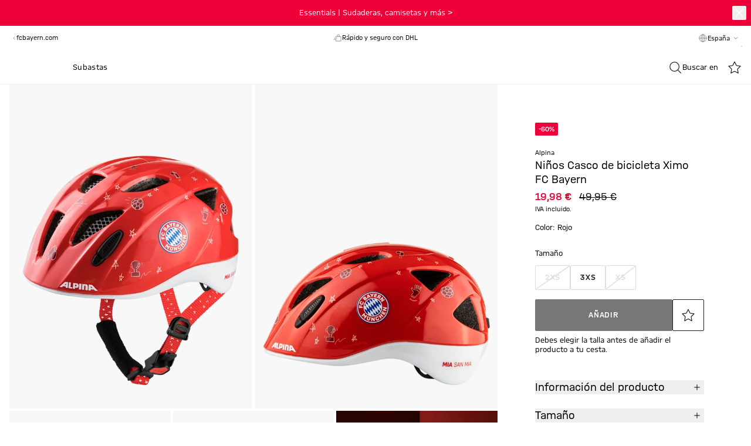

--- FILE ---
content_type: text/html;charset=utf-8
request_url: https://fcbayern.com/store/es-es/p/casco-de-bicicleta-ximo-fc-bay-1975?showredirect=true&origin=en-zz&target=es-es
body_size: 70069
content:
<!DOCTYPE html><html  lang="es" data-capo=""><head><meta charset="utf-8">
<meta name="viewport" content="width=device-width, initial-scale=1">
<title>Niños Casco de bicicleta Ximo FC Bayern rojo | Tienda FC Bayern Múnich</title>
<link rel="preconnect" href="//img.fcbayern.com">
<link rel="preconnect" href="//a.storyblok.com">
<link rel="preconnect" href="//api.usercentrics.eu">
<link rel="preconnect" href="//www.googletagmanager.com">
<link rel="stylesheet" href="/store/_nuxt/entry.D0LFWhJE.css" crossorigin>
<link rel="stylesheet" href="/store/_nuxt/swiper-vue.DCASaf05.css" crossorigin>
<link rel="stylesheet" href="/store/_nuxt/youtube.PziqcTaf.css" crossorigin>
<link rel="stylesheet" href="/store/_nuxt/FallbackComponent-Dky11gEu.DhwoZifU.css" crossorigin>
<link rel="stylesheet" href="/store/_nuxt/warning.kMq1LJeP.css" crossorigin>
<link rel="stylesheet" href="/store/_nuxt/clean.CHhhGJeq.css" crossorigin>
<link rel="stylesheet" href="/store/_nuxt/ProductDetailEmarsysSlider.BLUFQ0fp.css" crossorigin>
<link rel="stylesheet" href="/store/_nuxt/ImageText.CYvFsMsc.css" crossorigin>
<link rel="stylesheet" href="/store/_nuxt/ShopableImage.CD7IlPIq.css" crossorigin>
<link rel="stylesheet" href="/store/_nuxt/GalleryMobile.RMriqwRX.css" crossorigin>
<link rel="stylesheet" href="/store/_nuxt/GalleryDesktopFullscreen.y1xhMpPO.css" crossorigin>
<link rel="stylesheet" href="/store/_nuxt/ProductInfoTexts.7spDPzvQ.css" crossorigin>
<link rel="stylesheet" href="/store/_nuxt/ProductDetails.BNX39FAP.css" crossorigin>
<link rel="preload" as="script" href="https://fcbayern.com/static/5252c2b9567c0d2291dabb62f0e451f4321600147fb290"/><link rel="preload" as="image" href="https://img.fcbayern.com/image/upload/f_auto,q_auto,w_1280/eCommerce/produkte/28945" imagesizes="(max-width: 640px) 100vw, (max-width: 768px) 100vw, (max-width: 1024px) 50vw, (max-width: 1280px) 50vw, (max-width: 1440px) 33vw, (max-width: 1680px) 33vw, 33vw" imagesrcset="https://img.fcbayern.com/image/upload/f_auto,q_auto,w_320/eCommerce/produkte/28945 320w, https://img.fcbayern.com/image/upload/f_auto,q_auto,w_384/eCommerce/produkte/28945 384w, https://img.fcbayern.com/image/upload/f_auto,q_auto,w_422/eCommerce/produkte/28945 422w, https://img.fcbayern.com/image/upload/f_auto,q_auto,w_475/eCommerce/produkte/28945 475w, https://img.fcbayern.com/image/upload/f_auto,q_auto,w_512/eCommerce/produkte/28945 512w, https://img.fcbayern.com/image/upload/f_auto,q_auto,w_554/eCommerce/produkte/28945 554w, https://img.fcbayern.com/image/upload/f_auto,q_auto,w_640/eCommerce/produkte/28945 640w, https://img.fcbayern.com/image/upload/f_auto,q_auto,w_768/eCommerce/produkte/28945 768w, https://img.fcbayern.com/image/upload/f_auto,q_auto,w_844/eCommerce/produkte/28945 844w, https://img.fcbayern.com/image/upload/f_auto,q_auto,w_950/eCommerce/produkte/28945 950w, https://img.fcbayern.com/image/upload/f_auto,q_auto,w_1024/eCommerce/produkte/28945 1024w, https://img.fcbayern.com/image/upload/f_auto,q_auto,w_1108/eCommerce/produkte/28945 1108w, https://img.fcbayern.com/image/upload/f_auto,q_auto,w_1280/eCommerce/produkte/28945 1280w">
<link rel="preload" as="image" href="https://img.fcbayern.com/image/upload/f_auto,q_auto,w_1280/eCommerce/produkte/28945_1" imagesizes="(max-width: 640px) 100vw, (max-width: 768px) 100vw, (max-width: 1024px) 50vw, (max-width: 1280px) 50vw, (max-width: 1440px) 33vw, (max-width: 1680px) 33vw, 33vw" imagesrcset="https://img.fcbayern.com/image/upload/f_auto,q_auto,w_320/eCommerce/produkte/28945_1 320w, https://img.fcbayern.com/image/upload/f_auto,q_auto,w_384/eCommerce/produkte/28945_1 384w, https://img.fcbayern.com/image/upload/f_auto,q_auto,w_422/eCommerce/produkte/28945_1 422w, https://img.fcbayern.com/image/upload/f_auto,q_auto,w_475/eCommerce/produkte/28945_1 475w, https://img.fcbayern.com/image/upload/f_auto,q_auto,w_512/eCommerce/produkte/28945_1 512w, https://img.fcbayern.com/image/upload/f_auto,q_auto,w_554/eCommerce/produkte/28945_1 554w, https://img.fcbayern.com/image/upload/f_auto,q_auto,w_640/eCommerce/produkte/28945_1 640w, https://img.fcbayern.com/image/upload/f_auto,q_auto,w_768/eCommerce/produkte/28945_1 768w, https://img.fcbayern.com/image/upload/f_auto,q_auto,w_844/eCommerce/produkte/28945_1 844w, https://img.fcbayern.com/image/upload/f_auto,q_auto,w_950/eCommerce/produkte/28945_1 950w, https://img.fcbayern.com/image/upload/f_auto,q_auto,w_1024/eCommerce/produkte/28945_1 1024w, https://img.fcbayern.com/image/upload/f_auto,q_auto,w_1108/eCommerce/produkte/28945_1 1108w, https://img.fcbayern.com/image/upload/f_auto,q_auto,w_1280/eCommerce/produkte/28945_1 1280w">
<link rel="preload" as="image" href="https://img.fcbayern.com/image/upload/f_auto,q_auto,w_1280/eCommerce/produkte/28945_2" imagesizes="(max-width: 640px) 100vw, (max-width: 768px) 100vw, (max-width: 1024px) 50vw, (max-width: 1280px) 50vw, (max-width: 1440px) 33vw, (max-width: 1680px) 33vw, 33vw" imagesrcset="https://img.fcbayern.com/image/upload/f_auto,q_auto,w_320/eCommerce/produkte/28945_2 320w, https://img.fcbayern.com/image/upload/f_auto,q_auto,w_384/eCommerce/produkte/28945_2 384w, https://img.fcbayern.com/image/upload/f_auto,q_auto,w_422/eCommerce/produkte/28945_2 422w, https://img.fcbayern.com/image/upload/f_auto,q_auto,w_475/eCommerce/produkte/28945_2 475w, https://img.fcbayern.com/image/upload/f_auto,q_auto,w_512/eCommerce/produkte/28945_2 512w, https://img.fcbayern.com/image/upload/f_auto,q_auto,w_554/eCommerce/produkte/28945_2 554w, https://img.fcbayern.com/image/upload/f_auto,q_auto,w_640/eCommerce/produkte/28945_2 640w, https://img.fcbayern.com/image/upload/f_auto,q_auto,w_768/eCommerce/produkte/28945_2 768w, https://img.fcbayern.com/image/upload/f_auto,q_auto,w_844/eCommerce/produkte/28945_2 844w, https://img.fcbayern.com/image/upload/f_auto,q_auto,w_950/eCommerce/produkte/28945_2 950w, https://img.fcbayern.com/image/upload/f_auto,q_auto,w_1024/eCommerce/produkte/28945_2 1024w, https://img.fcbayern.com/image/upload/f_auto,q_auto,w_1108/eCommerce/produkte/28945_2 1108w, https://img.fcbayern.com/image/upload/f_auto,q_auto,w_1280/eCommerce/produkte/28945_2 1280w">
<link rel="preload" as="image" href="https://img.fcbayern.com/image/upload/f_auto,q_auto,w_1280/eCommerce/produkte/28945_3" imagesizes="(max-width: 640px) 100vw, (max-width: 768px) 100vw, (max-width: 1024px) 50vw, (max-width: 1280px) 50vw, (max-width: 1440px) 33vw, (max-width: 1680px) 33vw, 33vw" imagesrcset="https://img.fcbayern.com/image/upload/f_auto,q_auto,w_320/eCommerce/produkte/28945_3 320w, https://img.fcbayern.com/image/upload/f_auto,q_auto,w_384/eCommerce/produkte/28945_3 384w, https://img.fcbayern.com/image/upload/f_auto,q_auto,w_422/eCommerce/produkte/28945_3 422w, https://img.fcbayern.com/image/upload/f_auto,q_auto,w_475/eCommerce/produkte/28945_3 475w, https://img.fcbayern.com/image/upload/f_auto,q_auto,w_512/eCommerce/produkte/28945_3 512w, https://img.fcbayern.com/image/upload/f_auto,q_auto,w_554/eCommerce/produkte/28945_3 554w, https://img.fcbayern.com/image/upload/f_auto,q_auto,w_640/eCommerce/produkte/28945_3 640w, https://img.fcbayern.com/image/upload/f_auto,q_auto,w_768/eCommerce/produkte/28945_3 768w, https://img.fcbayern.com/image/upload/f_auto,q_auto,w_844/eCommerce/produkte/28945_3 844w, https://img.fcbayern.com/image/upload/f_auto,q_auto,w_950/eCommerce/produkte/28945_3 950w, https://img.fcbayern.com/image/upload/f_auto,q_auto,w_1024/eCommerce/produkte/28945_3 1024w, https://img.fcbayern.com/image/upload/f_auto,q_auto,w_1108/eCommerce/produkte/28945_3 1108w, https://img.fcbayern.com/image/upload/f_auto,q_auto,w_1280/eCommerce/produkte/28945_3 1280w">
<link rel="icon" type="image/any" href="/store/favicon.ico">
<link rel="icon" type="image/svg+xml" href="/store/favicon.svg">
<link rel="apple-touch-icon" type="image/png" href="/store/logo@180p.png">
<meta name="description" content="Niños Casco de bicicleta Ximo FC Bayern rojo impresiona con sus detalles y es lo más destacado para los fieles seguidores del FC Bayern Munich ► ¡Haz tu pedido ahora en la tienda oficial del FCB!">
<meta name="robots" content="index,follow">
<meta property="og:url" content="https://fcbayern.com/store/es-es/p/casco-de-bicicleta-ximo-fc-bayern-1975">
<meta name="twitter:card" content="summary_large_image">
<meta name="twitter:title" content="Niños Casco de bicicleta Ximo FC Bayern rojo | Tienda FC Bayern Múnich">
<meta name="twitter:image" content="https://img.fcbayern.com/image/upload/q_auto,f_auto/w_800,h_1067,c_pad/eCommerce/produkte/28945">
<meta property="og:title" content="Niños Casco de bicicleta Ximo FC Bayern rojo | Tienda FC Bayern Múnich">
<meta property="og:description" content="Niños Casco de bicicleta Ximo FC Bayern rojo impresiona con sus detalles y es lo más destacado para los fieles seguidores del FC Bayern Munich ► ¡Haz tu pedido ahora en la tienda oficial del FCB!">
<meta property="og:image" content="https://img.fcbayern.com/image/upload/q_auto,f_auto/w_800,h_1067,c_pad/eCommerce/produkte/28945">
<link rel="canonical" href="https://fcbayern.com/store/es-es/p/casco-de-bicicleta-ximo-fc-bayern-1975">
<script type="text/javascript" src="https://fcbayern.com/static/5252c2b9567c0d2291dabb62f0e451f4321600147fb290"  ></script><script type="application/ld+json">{"@context":"https://schema.org","@type":"Product","url":"https://fcbayern.com/store/es-es/p/casco-de-bicicleta-ximo-fc-bay-1975?","name":"Niños Casco de bicicleta Ximo FC Bayern","description":"Niños Casco de bicicleta Ximo FC Bayern impresiona con sus detalles y es lo más destacado para los fieles seguidores del FC Bayern Munich ► ¡Haz tu pedido ahora en la tienda oficial del FCB!","sku":"28945","image":["https://img.fcbayern.com/image/upload/q_auto,f_auto/w_800,h_1067,c_pad/eCommerce/produkte/28945","https://img.fcbayern.com/image/upload/q_auto,f_auto/w_800,h_1067,c_pad/eCommerce/produkte/28945_1","https://img.fcbayern.com/image/upload/q_auto,f_auto/w_800,h_1067,c_pad/eCommerce/produkte/28945_2","https://img.fcbayern.com/image/upload/q_auto,f_auto/w_800,h_1067,c_pad/eCommerce/produkte/28945_3","https://img.fcbayern.com/image/upload/q_auto,f_auto/w_800,h_1067,c_pad/eCommerce/produkte/28945_4"],"brand":{"@type":"Brand","name":"Alpina"},"offers":{"@type":"Offer","sku":"28945","price":"19.98","priceCurrency":"EUR","availability":"https://schema.org/InStock","itemCondition":"https://schema.org/NewCondition"}}</script>
<script type="module" src="/store/_nuxt/B-9GUqBG.js" crossorigin></script>
<link rel="preload" as="fetch" fetchpriority="low" crossorigin="anonymous" href="/store/_nuxt/builds/meta/e3877b61-28e4-43c3-8937-ca6f0d3d7a86.json"></head><body><div id="__nuxt"><div class="min-h-screen flex flex-col antialiased"><div id="pre-header"><div id="promotion-banner" class="bg-red"><a href="/store/es-es/c/colecciones/essential" class="sticky text-sm" exact="false" exactpath="false" append="false" exact-path="false" id="banner"><!--[--><!--[--><div class="z-50 py-3 relative"><!--[--><section class="flex flex-col md:flex-row gap-2 items-center sm:relative justify-center text-center text-base text-white"><!--[--><!----><div class="block md:flex md:space-x-4 space-x-0 md:space-y-0 space-y-2 items-center justify-center"><div> Essentials | Sudaderas, camisetas y más &gt;</div><!----></div><!--]--><!--[--><button class="group inline-flex items-center justify-center gap-1 transition ease-linear duration-100 disabled:opacity-40 cursor-pointer disabled:cursor-not-allowed whitespace-no-wrap text-base tracking-wider rounded-sm uppercase font-semibold px-0 py-0 text-white px-0 absolute right-2" no-padding aria-label="Cierre" data-v-5af4453c><!--[--><svg xmlns="http://www.w3.org/2000/svg" viewBox="0 0 24 24" class="inline-block w-6 h-6 undefined inline-block" data-v-5af4453c><g fill="none" fill-rule="evenodd"><path d="M2 2h20v20H2z"></path><g stroke="currentColor" stroke-linecap="round" stroke-linejoin="round" stroke-width="1.2"><path d="M17.834 6.167 6.167 17.834M17.834 17.834 6.167 6.167"></path></g></g></svg><!--]--><!--[--><!--]--><!--[--><span style="display:none;" class="px-1.5 ml-1 rounded-sm" data-v-5af4453c>0</span><!--]--></button><!--]--></section><!--]--></div><!--]--><!--]--></a></div><section class="container pt-2.5 pb-3 bg-white"><div class="flex justify-between w-full"><div class="hidden lg:flex gap-2 justify-between w-1/3"><div class="flex items-center"><a href="https://fcbayern.com" target="_blank" class="text-sm text-gray-500"><svg xmlns="http://www.w3.org/2000/svg" viewBox="0 0 24 24" class="inline-block w-4 h-4 fcb-icon-filter-grey-500"><g fill="none" fill-rule="evenodd"><path d="M22 2v20H2V2z"></path><path stroke="currentColor" stroke-linecap="round" stroke-linejoin="round" stroke-width="1.2" d="M13.667 15.333 10.333 12l3.334-3.333"></path></g></svg><span class="-ml-1">fcbayern.com</span></a></div><a href="/store/es-es/i/stores" class="tracking-wide inline-flex items-center transition duration-200 ease-linear whitespace-no-wrap text-gray-500 focus:outline-offset-4 hover:opacity-60" exact="false" exactpath="false" append="false" exact-path="false"><!--[--><svg xmlns="http://www.w3.org/2000/svg" viewBox="0 0 24 24" class="inline-block w-4 h-4"><g fill="none" fill-rule="evenodd"><path d="M2 2h20v20H2z"></path><g stroke="currentColor" stroke-linecap="round" stroke-linejoin="round" stroke-width="1.2"><path d="M5.333 10.833v9.5h13.334v-9.5M5.333 3.667l-2.5 4.166a2.493 2.493 0 0 0 4.723 1.123 2.48 2.48 0 0 0 4.444 0 2.48 2.48 0 0 0 4.444 0 2.493 2.493 0 0 0 4.723-1.123l-2.5-4.166z"></path><path d="M10.333 20.333v-5h3.334v5"></path></g></g></svg><div class="ml-1 text-sm"><!--[-->Encontrar la tienda<!--]--></div><!--[--><!----><!--]--><!--]--></a></div><div class="inline-flex items-center gap-2 text-sm text-gray-500 justify-center w-full"><span><svg xmlns="http://www.w3.org/2000/svg" viewBox="0 0 24 24" class="inline-block w-4 h-4 fcb-icon-filter-grey-500"><g fill="none" fill-rule="evenodd"><path d="M2 2h20v20H2z"></path><g stroke="#1A1D21" stroke-linecap="round" stroke-linejoin="round" stroke-width="1.2"><path d="M7.833 9.5V7.833h13.334V19.5H7.833v-1.667M2.833 15.333H9.5M4.5 12h6.666M12 7.833v-2.5a2.5 2.5 0 0 1 2.5-2.5h0a2.5 2.5 0 0 1 2.5 2.5v2.5"></path></g></g></svg></span><span class="mt-[1px]">Rápido y seguro con DHL</span></div><div class="hidden lg:block w-1/3"><div class=""><div class="flex items-center gap-2 text-sm text-gray-500 justify-end"><span data-ge-shippingswitcher-flag><svg xmlns="http://www.w3.org/2000/svg" viewBox="0 0 24 24" class="inline-block w-4 h-4 fcb-icon-filter-grey-500"><g fill="none" fill-rule="evenodd"><path d="M2 2h20v20H2z"></path><g stroke="#1A1D21" stroke-linecap="round" stroke-linejoin="round" stroke-width="1.2" transform="translate(2.833 2.833)"><path d="M9.167 0v18.333M0 9.167h18.333"></path><ellipse cx="9.167" cy="9.167" rx="4.583" ry="9.167"></ellipse><circle cx="9.167" cy="9.167" r="9.167"></circle></g></g></svg></span><span class="mt-[1px]"><div class="relative" data-test-id="country-selector-desktop" data-v-ccd3232a><div class="box-border block" data-v-ccd3232a><div class="flex justify-center cursor-pointer gap-1" data-v-ccd3232a><button type="button" class="text-sm inline-flex bg-transparent font-medium whitespace-nowrap capitalize mt-0.5" aria-expanded="false" data-v-ccd3232a>España</button><span class="mt-1 md:mt-0" data-v-ccd3232a><svg xmlns="http://www.w3.org/2000/svg" viewBox="0 0 24 24" class="fcb-icon-filter-grey-500 w-5 h-5" data-v-ccd3232a><path fill="none" fill-rule="evenodd" stroke="currentColor" stroke-linecap="round" stroke-linejoin="round" stroke-width="1.2" d="M15.333 10.333 12 13.667l-3.333-3.334"></path></svg></span></div><span data-v-ccd3232a></span></div></div></span></div></div></div></div></section></div><header class="bg-white align-stretch top-0 sticky z-20"><nav id="fcb-header"><div id="fcb-header-content" class="border-gray-200 border-b flex"><div class="flex justify-between items-center md:gap-4 container h-14"><div class="flex-1 justify-start lg:hidden"><div class="flex items-center"><button class="group inline-flex items-center justify-center gap-1 transition ease-linear duration-100 disabled:opacity-40 cursor-pointer disabled:cursor-not-allowed whitespace-no-wrap text-base tracking-wider rounded-sm uppercase font-semibold px-6 py-4 text-primary hover:text-primary-600 px-0 !p-2 -ml-2" data-test-id="side-nav-trigger" aria-label="menú" aria-expanded="false" data-v-5af4453c><!--[--><!----><!--]--><!--[--><svg xmlns="http://www.w3.org/2000/svg" viewBox="0 0 24 24" class="inline-block w-5 h-5 undefined w-6 h-6 inline-block" data-test-id="side-nav-close"><g fill="none" fill-rule="evenodd"><path d="M2 2h20v20H2z"></path><g stroke="#000" stroke-linecap="round" stroke-linejoin="round" stroke-width="1.4"><path d="M2.833 12h18.333M2.833 6.167h18.333M2.833 17.833h18.333"></path></g></g></svg><!--]--><!--[--><span style="display:none;" class="text-primary px-1.5 ml-1 rounded-sm" data-v-5af4453c>0</span><!--]--></button><button class="group inline-flex items-center justify-center gap-1 transition ease-linear duration-100 disabled:opacity-40 cursor-pointer disabled:cursor-not-allowed whitespace-no-wrap text-base tracking-wider rounded-sm uppercase font-semibold px-6 py-4 text-primary hover:text-primary-600 px-0 !p-2" data-test-id="side-nav-search-trigger" aria-label="Buscar" data-v-5af4453c><!--[--><!----><!--]--><!--[--><svg xmlns="http://www.w3.org/2000/svg" viewBox="0 0 24 24" class="inline-block w-5 h-5 h-6 w-6"><g fill="none" fill-rule="evenodd"><path d="M1 1h22v22H1z"></path><path stroke="#1A1D21" stroke-linecap="round" stroke-width="1.2" d="M21.377 21.431 20.25 20.25l-4.112-4.12m2.279-5.505a7.792 7.792 0 1 1-15.584 0 7.792 7.792 0 0 1 15.584 0Z"></path></g></svg><!--]--><!--[--><span style="display:none;" class="text-primary px-1.5 ml-1 rounded-sm" data-v-5af4453c>0</span><!--]--></button></div></div><div class="relative z-30 h-full flex justify-center ml-0 w-22 md:ml-6 md:w-16" data-v-0e3e2657><a href="/store/es-es" class="" exact="false" exactpath="false" append="false" exact-path="false" data-v-0e3e2657><!--[--><svg xmlns="http://www.w3.org/2000/svg" version="1.1" viewbox="0 0 566.9 566.9" role="img" class="scroll-animate p-[3px] size-18 scale-[79%] block origin-top transform bg-transparent border-transparent border-b rounded-full transition-transform duration-200 will-change-transform" data-v-0e3e2657 data-v-141dc3ae><title data-v-141dc3ae>Tienda en línea del FC Bayern Munich</title><g id="Ringe" data-v-141dc3ae><path class="cls-1" d="M283.5,0C126.9,0,0,126.9,0,283.5s126.9,283.5,283.5,283.5,283.5-126.9,283.5-283.5S440,0,283.5,0Z" data-v-141dc3ae></path><path class="cls-3" d="M283.5,14.2C134.7,14.2,14.2,134.7,14.2,283.5s120.6,269.3,269.3,269.3,269.3-120.6,269.3-269.3S432.2,14.2,283.5,14.2Z" data-v-141dc3ae></path><path class="cls-2" d="M283.5,26.9C141.8,26.9,26.9,141.8,26.9,283.5s114.9,256.5,256.5,256.5,256.5-114.9,256.5-256.5S425.1,26.9,283.5,26.9ZM283.5,443.6c-88.5,0-160.2-71.7-160.2-160.2s71.7-160.2,160.2-160.2,160.2,71.7,160.2,160.2-71.7,160.2-160.2,160.2Z" data-v-141dc3ae></path><path class="cls-1" d="M142.7,327c6.7,21.7,18,40.8,32.5,56.4v-66.5l-37.6-54.9c-3.1,21.1-1.7,43.2,5.1,64.9M218.5,379.7v-76.1l-43-62.8v-57.6c-8,8.6-14.8,18.1-20.5,28.2l20.2,29.5v76.1l43,62.8v35.8c10.4,5.2,21.5,9.1,32.9,11.7l-32.5-47.5ZM261.8,290.2l43,62.8v76.1l-43-62.8v-76.1l-43-62.8v-76.1s43,62.8,43,62.8v76.1ZM305.1,276.8l-43-62.8v-76.1l43,62.8v76.1l43,62.8v76.1l-43-62.8v-76.1ZM239.9,142.7c-22,6.8-41.2,18.3-56.9,32.9l35.5,51.9v76.1l43,62.8v62.9c21.3,3.2,43.6,1.8,65.6-5,22-6.8,41.2-18.3,56.9-32.9l-35.5-51.9v-76.1l-43-62.8v-62.9c-21.3-3.2-43.6-1.8-65.6,5M391.8,326.1v-76.1l-43-62.8v-35.8c-10.4-5.2-21.5-9.1-32.9-11.7l32.5,47.5v76.1l43,62.8v57.6c8-8.6,14.8-18.1,20.5-28.2l-20.2-29.5ZM424.3,239.9c-6.7-21.7-18-40.8-32.5-56.4v66.5l37.6,54.9c3.1-21.1,1.7-43.2-5.1-64.9" data-v-141dc3ae></path></g><g id="Schrift" data-v-141dc3ae><g data-v-141dc3ae><path class="cls-3" d="M112,336.5l7.3,15.5-11.8,22.4c-1.8,3.3-3.3,6.1-3.3,6.1l.2.3s3.1.2,6.9.5l25.2,2.3,9,14.5-54.5,31.8-8.7-14,22.8-13.3c5.3-3.1,9.3-5.3,9.3-5.3l-.2-.3s-2.8-.2-8.5-1.1l-23.2-3.5-.2-.3,9.8-21.3c2.4-5.3,3.8-7.7,3.8-7.7l-.2-.3s-4,2.2-9.5,5l-23.6,11.9-7-14.9,56.4-28.3Z" data-v-141dc3ae></path><path class="cls-3" d="M153.7,405.2l12.6,11.2-25.2,30c-4.1,5-3.9,10.2,2.3,15.2,6.3,4.9,11.4,3.9,15.3-1.3l23.3-31.6,13.8,9.6-23.9,32.3c-10.9,14.8-25.1,11.9-37.4,2.3-12.3-9.7-18.4-22.8-6.6-36.9l25.8-30.8ZM178.8,425.7l-15.5,10.8-.3-.2,6.9-17.6,8.9,7Z" data-v-141dc3ae></path><path class="cls-3" d="M205.4,443.8l16.4,6,9.3,31.7c2,6.8,2.8,10.5,2.8,10.5h.5c0,.1,1.1-4.6,2.6-10.3l6.7-25.2,16,3.8-16.3,61-17-4.1-10.6-33.1c-2-6.4-2.9-10.5-2.9-10.5h-.5c0-.1-1.4,4.8-3.2,10.2l-8.6,25.7-15.4-5.7,20.1-59.8Z" data-v-141dc3ae></path><path class="cls-3" d="M328.2,498.4c.3,15-9,25.2-26.9,26.5-16.7,1.1-32.4-6.5-33.3-30.9-.9-24.7,12.8-34,28.8-35.1,17.4-1.2,27.5,8.5,29.2,21.7l-16.9,1.1c-1.6-5.7-4.6-9.1-12.1-8.6-7,.5-11.8,6.9-11.3,19.6.6,13.3,6.1,18.4,13.9,17.9,7.8-.5,11.2-4.3,11.6-11.1l17.1-1.2Z" data-v-141dc3ae></path><path class="cls-3" d="M332,454.8l15.7-6,8.9,21.3,19.6-8.9-10.2-20.7,14.8-7.9,28,56.6-14.8,7.9-11.1-22.5-20.5,9.3,9.7,23.1-15.7,6-24.3-58.2h0Z" data-v-141dc3ae></path><path class="cls-3" d="M390.6,425.2l30.2-28.9,9.7,9.5-18.9,18.1,7.2,8,18.3-17.6,9.5,9.3-18.9,18.1,7.9,8.8,21.3-20.4,9.7,9.5-33.8,32.4-42.2-46.9Z" data-v-141dc3ae></path><path class="cls-3" d="M428.4,387.3l8.7-15.2,32.8-3.8c7.1-.8,10.8-1,10.8-1l.2-.4s-4.5-1.9-9.9-4.4l-23.7-10.9,6.4-15.2,57.3,26.4-6.9,16-34.4,4.8c-6.7.9-10.8,1.1-10.8,1.1l-.2.4s4.6,2.2,9.6,4.9l23.8,12.8-8.2,14.3-55.6-29.9Z" data-v-141dc3ae></path></g><g data-v-141dc3ae><path class="cls-3" d="M67.4,178.3l12.7,5-10.1,28,11.8,3.9,9.5-26.2,12.3,4.9-9.2,25.4,22.1,7.2-4.8,16.1-60.5-19.7,16.1-44.7Z" data-v-141dc3ae></path><path class="cls-3" d="M144.8,136.7c10.9,9.9,12.8,23.4,1.9,37.2-10,12.6-25.3,18.7-45.2,3.9-19.6-14.5-17-31.7-6.6-44.9,11-13.9,25.1-15.1,36-7.3l-10.5,13.3c-5.1-2.9-9.9-2.6-14.7,3.5-4.8,6.1-3.7,13.6,6.9,21.5,10.2,7.6,18.1,7.3,22.5,1.7,4.7-6,3.8-10.8-.8-15.6l10.6-13.4Z" data-v-141dc3ae></path><path class="cls-3" d="M186.2,65.3c11.2-5.2,22.1-6.3,26.9,5.1,3.9,9.3,1.4,13.4-3.4,17.5l.2.4c5.2-1.2,12.2-1,16.6,9.4,5.3,12.5-2.8,19.8-14,24.9l-23.6,10.9-28.3-56.4,25.6-11.8ZM195.7,88.1c4.4-2,5.6-4.1,3.9-8.3-1.7-4.1-4.6-4.4-8.8-2.4l-9.4,4.4,5.3,10.5,9-4.2ZM206.4,111.2c4.8-2.2,6.1-4.1,4.1-8.9-1.9-4.5-5.2-4.6-10.1-2.4l-8.1,3.8,5.7,11.4,8.4-3.9Z" data-v-141dc3ae></path><path class="cls-3" d="M301.1,106.7h-17.9s-5.1-11.3-5.1-11.3l-21.7,1.9-3.1,12-17.6,3.1,17.5-66,19.5-1.7,28.5,62ZM273.1,83.2l-5.4-12.3c-1.9-4.2-3.3-7.9-3.3-7.9h-.3s-.7,3.9-1.9,8.4l-3.2,13,14.1-1.2Z" data-v-141dc3ae></path><path class="cls-3" d="M317,88.2l-14.7-44.8,18.9,3.6,5.7,19c1.1,3.6,2,7.5,2,7.5h.3c0,0,2.5-3,4.9-5.9l13.1-14.9,18.7,4.6-31.9,34.7-4.9,20.9-16.5-3.6,4.2-21.1Z" data-v-141dc3ae></path><path class="cls-3" d="M378.7,62.7l39.7,21.8-6.9,11.7-24.5-13.5-4.9,9.6,22.6,12.4-6.8,11.4-21.9-12-5.4,10.5,23.9,13.1-6.9,11.7-37.5-20.6,28.6-56.3Z" data-v-141dc3ae></path><path class="cls-3" d="M440.4,101.6l19.3,20.6c9.9,10.6,12.2,20.7.5,31-7.5,6.6-13,8.4-19.6,5.8l-10.1,25.4-11.9-14.6,9.2-20.8-5.5-5.9-14.8,14.8-12.2-11.6,45.1-44.9ZM431.7,133.9l6.5,7c3.6,3.9,6.7,4,10.7.4,4-3.5,3.9-6.9.3-10.7l-6.9-7.3-10.7,10.7Z" data-v-141dc3ae></path><path class="cls-3" d="M456.3,242.6l-5.8-16.5,18.6-27.2c4-5.8,6.3-8.8,6.3-8.8l-.2-.5s-4.3,2.2-9.8,4.6l-23.8,10.8-7.2-14.8,57.5-26,7.6,15.7-18.9,29.1c-3.6,5.5-6.3,8.9-6.3,8.9l.2.5s4.7-2,10-4.1l25.3-9.6,5.4,15.6-59,22.3Z" data-v-141dc3ae></path></g></g></svg><!--]--></a></div><div class="flex-1 justify-end flex gap-4 overflow-hidden h-full"><div id="header-sub-navigation" data-test-id="nav-categories" class="relative hidden lg:flex flex-1 overflow-hidden"><div class="flex items-center space-x-3 text-sm lg:space-x-7 lg:text-base -mx-2 lg:mx-3 px-2 py-3 overflow-x-auto scrollbar-hide scroll-smooth"><!--[--><a href="/store/es-es/c/novedades" class="tracking-wide inline-flex items-center transition duration-200 ease-linear whitespace-no-wrap focus:outline-offset-4 hover:opacity-60 h-full whitespace-nowrap" exact="false" exactpath="false" append="false" exact-path="false" data-test-id="desktop-primary-navigation-links"><!--[--><!----><div class=""><!--[-->Novedades<!--]--></div><!--[--><!----><!--]--><!--]--></a><a href="/store/es-es/c/adidas" class="tracking-wide inline-flex items-center transition duration-200 ease-linear whitespace-no-wrap focus:outline-offset-4 hover:opacity-60 h-full whitespace-nowrap" exact="false" exactpath="false" append="false" exact-path="false" data-test-id="desktop-primary-navigation-links"><!--[--><!----><div class=""><!--[-->adidas<!--]--></div><!--[--><!----><!--]--><!--]--></a><a href="/store/es-es/c/ropa" class="tracking-wide inline-flex items-center transition duration-200 ease-linear whitespace-no-wrap focus:outline-offset-4 hover:opacity-60 h-full whitespace-nowrap" exact="false" exactpath="false" append="false" exact-path="false" data-test-id="desktop-primary-navigation-links"><!--[--><!----><div class=""><!--[-->Ropa<!--]--></div><!--[--><!----><!--]--><!--]--></a><a href="/store/es-es/c/accesorios" class="tracking-wide inline-flex items-center transition duration-200 ease-linear whitespace-no-wrap focus:outline-offset-4 hover:opacity-60 h-full whitespace-nowrap" exact="false" exactpath="false" append="false" exact-path="false" data-test-id="desktop-primary-navigation-links"><!--[--><!----><div class=""><!--[-->Accesorios<!--]--></div><!--[--><!----><!--]--><!--]--></a><a href="/store/es-es/c/aficionados" class="tracking-wide inline-flex items-center transition duration-200 ease-linear whitespace-no-wrap focus:outline-offset-4 hover:opacity-60 h-full whitespace-nowrap" exact="false" exactpath="false" append="false" exact-path="false" data-test-id="desktop-primary-navigation-links"><!--[--><!----><div class=""><!--[-->Aficionados<!--]--></div><!--[--><!----><!--]--><!--]--></a><a href="/store/es-es/c/shop-by-player" class="tracking-wide inline-flex items-center transition duration-200 ease-linear whitespace-no-wrap focus:outline-offset-4 hover:opacity-60 h-full whitespace-nowrap" exact="false" exactpath="false" append="false" exact-path="false" data-test-id="desktop-primary-navigation-links"><!--[--><!----><div class=""><!--[-->Shop by Player<!--]--></div><!--[--><!----><!--]--><!--]--></a><a href="/store/es-es/c/baloncesto" class="tracking-wide inline-flex items-center transition duration-200 ease-linear whitespace-no-wrap focus:outline-offset-4 hover:opacity-60 h-full whitespace-nowrap" exact="false" exactpath="false" append="false" exact-path="false" data-test-id="desktop-primary-navigation-links"><!--[--><!----><div class=""><!--[-->Baloncesto<!--]--></div><!--[--><!----><!--]--><!--]--></a><a href="/store/es-es/c/oferta" class="tracking-wide inline-flex items-center transition duration-200 ease-linear whitespace-no-wrap focus:outline-offset-4 hover:opacity-60 h-full whitespace-nowrap" exact="false" exactpath="false" append="false" exact-path="false" data-test-id="desktop-primary-navigation-links"><!--[--><!----><div class=""><!--[-->Oferta<!--]--></div><!--[--><!----><!--]--><!--]--></a><!--]--><!--[--><a href="https://www.matchwornshirt.com/landing/fc-bayern?utm_source=web-article&amp;utm_medium=partner_referral&amp;utm_content=clubcomms" target="_blank" class="tracking-wide inline-flex items-center transition duration-200 ease-linear whitespace-no-wrap focus:outline-offset-4 hover:opacity-60 h-full whitespace-nowrap"><!--[--><!----><div class=""><!--[-->Subastas<!--]--></div><!--[--><!----><!--]--><!--]--></a><!--]--></div><!----><!----></div><div class="z-10 flex items-center xl:mr-4 hidden lg:block" data-v-55caccdd><span class="flex items-center gap-2 h-full cursor-pointer" data-test-id="search-icon" data-v-55caccdd><svg xmlns="http://www.w3.org/2000/svg" viewBox="0 0 24 24" class="inline-block w-6 h-6 undefined" data-v-55caccdd><g fill="none" fill-rule="evenodd"><path d="M1 1h22v22H1z"></path><path stroke="#1A1D21" stroke-linecap="round" stroke-width="1.2" d="M21.377 21.431 20.25 20.25l-4.112-4.12m2.279-5.505a7.792 7.792 0 1 1-15.584 0 7.792 7.792 0 0 1 15.584 0Z"></path></g></svg><span class="text-base hidden xl:inline" data-v-55caccdd>Buscar en</span></span><span data-v-55caccdd></span></div><div class="flex items-center justify-end gap-x-2 md:gap-x-4"><!--[--><a href="/store/es-es/signin?returnTo=%252Fp%252Fcasco-de-bicicleta-ximo-fc-bay-1975%253Fshowredirect%253Dtrue%2526origin%253Den-zz%2526target%253Des-es" class="tracking-wide inline-flex items-center transition duration-200 ease-linear whitespace-no-wrap focus:outline-offset-4 hover:opacity-60" exact="false" exactpath="false" append="false" exact-path="false" aria-label="Iniciar sesión"><!--[--><svg xmlns="http://www.w3.org/2000/svg" viewBox="0 0 24 24" class="inline-block w-6 h-6"><g fill="none" fill-rule="evenodd"><path d="M2 2h20v20H2z"></path><g stroke="#000" stroke-linecap="round" stroke-linejoin="round" stroke-width="1.2" transform="translate(2.833 2.833)"><path d="M15 16.238v-.62a2.5 2.5 0 0 0-1.26-2.171l-2.683-1.535M7.273 11.91l-2.68 1.537a2.5 2.5 0 0 0-1.26 2.17v.621"></path><path d="M9.167 12.5a3.333 3.333 0 0 1-3.334-3.333V7.5a3.333 3.333 0 0 1 3.334-3.333h0A3.333 3.333 0 0 1 12.5 7.5v1.667A3.333 3.333 0 0 1 9.167 12.5"></path><circle cx="9.167" cy="9.167" r="9.167"></circle></g></g></svg><div class=""><!--[--><!--]--></div><!--[--><!----><!--]--><!--]--></a><a href="/store/es-es/wishlist" class="tracking-wide inline-flex items-center transition duration-200 ease-linear whitespace-no-wrap focus:outline-offset-4 hover:opacity-60" exact="false" exactpath="false" append="false" exact-path="false" data-test-id="wishlist-link" aria-label="Favoritos"><!--[--><svg xmlns="http://www.w3.org/2000/svg" viewBox="0 0 24 24" class="inline-block w-6 h-6"><g fill="none" fill-rule="evenodd"><path d="M2.182 2h19.636v20H2.182z"></path><path stroke="#1A1D21" stroke-linecap="round" stroke-linejoin="round" stroke-width="1.2" d="m12 2.314 3.09 6.376L22 9.712l-5 4.965 1.18 7.01L12 18.377l-6.18 3.308L7 14.676 2 9.713 8.91 8.69z"></path></g></svg><div class=""><!--[--><!--]--></div><!--[--><!----><!--]--><!--]--></a><a href="/store/es-es/basket" class="tracking-wide inline-flex items-center transition duration-200 ease-linear whitespace-no-wrap uppercase focus:outline-offset-4 hover:opacity-60 mt-[1px]" exact="false" exactpath="false" append="false" exact-path="false" data-test-id="basket-link" aria-label="Cesta de la compra"><!--[--><svg xmlns="http://www.w3.org/2000/svg" viewBox="0 0 24 24" class="inline-block w-6 h-6"><g fill="none" fill-rule="evenodd"><path d="M1 1h22v22H1z"></path><g stroke="#1A1D21" stroke-linecap="round" stroke-linejoin="round" stroke-width="1.2"><path d="M4.713 9.177a.917.917 0 0 1 .914-.844h12.746c.478 0 .875.367.914.844l.803 10.01a1.833 1.833 0 0 1-1.826 1.98H5.736a1.833 1.833 0 0 1-1.827-1.98zM15.667 8.333V6.5a3.667 3.667 0 1 0-7.334 0v1.833"></path></g></g></svg><div class=""><!--[--><!--]--></div><!--[--><!----><!--]--><!--]--></a><!--]--></div></div></div></div><span></span></nav><div class="relative"><div class="absolute top-0 right-0 w-full"><!--[--><!--]--></div></div></header><span></span><main class="grow overflow-x-hidden"><div class="overflow-x-hidden"><section class="container"><!--[--><div data-test-id="pdp-clothing"><div class="z-5 absolute md:p-4 w-32 mt-4" back-url="/c/aficionados/hogar/garaje/accesorios-para-bicicletas"><span></span></div><div class="flex flex-col md:flex-row items-start flex-1 -mx-4 md:mx-0"><div class="w-full md:w-1/2 xl:w-2/3 min-h-[400px]"><div class="animate-slideFadeInBottom"><div data-test-id="product-gallery-mobile" class="block md:hidden"><div class="swiper bg-gray-100" id="product-gallery-mobile-swiper" data-test-id="product-gallery-mobile-swiper"><!--[--><!--]--><div class="swiper-wrapper"><!--[--><!--]--><!--[--><div class="swiper-slide" data-test-id="product-gallery-mobile-swiper-slide"><!--[--><img onerror="this.setAttribute(&#39;data-error&#39;, 1)" alt="Casco de bicicleta Ximo FC Bayern detail 1" loading="eager" data-nuxt-img sizes="(max-width: 640px) 100vw, (max-width: 768px) 100vw, (max-width: 1024px) 50vw, (max-width: 1280px) 50vw, (max-width: 1440px) 33vw, (max-width: 1680px) 33vw, 33vw" srcset="https://img.fcbayern.com/image/upload/f_auto,q_auto,w_320/eCommerce/produkte/28945 320w, https://img.fcbayern.com/image/upload/f_auto,q_auto,w_384/eCommerce/produkte/28945 384w, https://img.fcbayern.com/image/upload/f_auto,q_auto,w_422/eCommerce/produkte/28945 422w, https://img.fcbayern.com/image/upload/f_auto,q_auto,w_475/eCommerce/produkte/28945 475w, https://img.fcbayern.com/image/upload/f_auto,q_auto,w_512/eCommerce/produkte/28945 512w, https://img.fcbayern.com/image/upload/f_auto,q_auto,w_554/eCommerce/produkte/28945 554w, https://img.fcbayern.com/image/upload/f_auto,q_auto,w_640/eCommerce/produkte/28945 640w, https://img.fcbayern.com/image/upload/f_auto,q_auto,w_768/eCommerce/produkte/28945 768w, https://img.fcbayern.com/image/upload/f_auto,q_auto,w_844/eCommerce/produkte/28945 844w, https://img.fcbayern.com/image/upload/f_auto,q_auto,w_950/eCommerce/produkte/28945 950w, https://img.fcbayern.com/image/upload/f_auto,q_auto,w_1024/eCommerce/produkte/28945 1024w, https://img.fcbayern.com/image/upload/f_auto,q_auto,w_1108/eCommerce/produkte/28945 1108w, https://img.fcbayern.com/image/upload/f_auto,q_auto,w_1280/eCommerce/produkte/28945 1280w" data-test-id="product-gallery-mobile-image" class="block picture bg-gray-100 picture-contain w-full aspect-ratio" style="aspect-ratio:800/1067;" src="https://img.fcbayern.com/image/upload/f_auto,q_auto,w_1280/eCommerce/produkte/28945"><!--]--><!----></div><div class="swiper-slide" data-test-id="product-gallery-mobile-swiper-slide"><!--[--><img onerror="this.setAttribute(&#39;data-error&#39;, 1)" alt="Casco de bicicleta Ximo FC Bayern detail 2" loading="eager" data-nuxt-img sizes="(max-width: 640px) 100vw, (max-width: 768px) 100vw, (max-width: 1024px) 50vw, (max-width: 1280px) 50vw, (max-width: 1440px) 33vw, (max-width: 1680px) 33vw, 33vw" srcset="https://img.fcbayern.com/image/upload/f_auto,q_auto,w_320/eCommerce/produkte/28945_1 320w, https://img.fcbayern.com/image/upload/f_auto,q_auto,w_384/eCommerce/produkte/28945_1 384w, https://img.fcbayern.com/image/upload/f_auto,q_auto,w_422/eCommerce/produkte/28945_1 422w, https://img.fcbayern.com/image/upload/f_auto,q_auto,w_475/eCommerce/produkte/28945_1 475w, https://img.fcbayern.com/image/upload/f_auto,q_auto,w_512/eCommerce/produkte/28945_1 512w, https://img.fcbayern.com/image/upload/f_auto,q_auto,w_554/eCommerce/produkte/28945_1 554w, https://img.fcbayern.com/image/upload/f_auto,q_auto,w_640/eCommerce/produkte/28945_1 640w, https://img.fcbayern.com/image/upload/f_auto,q_auto,w_768/eCommerce/produkte/28945_1 768w, https://img.fcbayern.com/image/upload/f_auto,q_auto,w_844/eCommerce/produkte/28945_1 844w, https://img.fcbayern.com/image/upload/f_auto,q_auto,w_950/eCommerce/produkte/28945_1 950w, https://img.fcbayern.com/image/upload/f_auto,q_auto,w_1024/eCommerce/produkte/28945_1 1024w, https://img.fcbayern.com/image/upload/f_auto,q_auto,w_1108/eCommerce/produkte/28945_1 1108w, https://img.fcbayern.com/image/upload/f_auto,q_auto,w_1280/eCommerce/produkte/28945_1 1280w" data-test-id="product-gallery-mobile-image" class="block picture bg-gray-100 picture-contain w-full aspect-ratio" style="aspect-ratio:800/1067;" src="https://img.fcbayern.com/image/upload/f_auto,q_auto,w_1280/eCommerce/produkte/28945_1"><!--]--><!----></div><div class="swiper-slide" data-test-id="product-gallery-mobile-swiper-slide"><!--[--><img onerror="this.setAttribute(&#39;data-error&#39;, 1)" alt="Casco de bicicleta Ximo FC Bayern detail 3" loading="eager" data-nuxt-img sizes="(max-width: 640px) 100vw, (max-width: 768px) 100vw, (max-width: 1024px) 50vw, (max-width: 1280px) 50vw, (max-width: 1440px) 33vw, (max-width: 1680px) 33vw, 33vw" srcset="https://img.fcbayern.com/image/upload/f_auto,q_auto,w_320/eCommerce/produkte/28945_2 320w, https://img.fcbayern.com/image/upload/f_auto,q_auto,w_384/eCommerce/produkte/28945_2 384w, https://img.fcbayern.com/image/upload/f_auto,q_auto,w_422/eCommerce/produkte/28945_2 422w, https://img.fcbayern.com/image/upload/f_auto,q_auto,w_475/eCommerce/produkte/28945_2 475w, https://img.fcbayern.com/image/upload/f_auto,q_auto,w_512/eCommerce/produkte/28945_2 512w, https://img.fcbayern.com/image/upload/f_auto,q_auto,w_554/eCommerce/produkte/28945_2 554w, https://img.fcbayern.com/image/upload/f_auto,q_auto,w_640/eCommerce/produkte/28945_2 640w, https://img.fcbayern.com/image/upload/f_auto,q_auto,w_768/eCommerce/produkte/28945_2 768w, https://img.fcbayern.com/image/upload/f_auto,q_auto,w_844/eCommerce/produkte/28945_2 844w, https://img.fcbayern.com/image/upload/f_auto,q_auto,w_950/eCommerce/produkte/28945_2 950w, https://img.fcbayern.com/image/upload/f_auto,q_auto,w_1024/eCommerce/produkte/28945_2 1024w, https://img.fcbayern.com/image/upload/f_auto,q_auto,w_1108/eCommerce/produkte/28945_2 1108w, https://img.fcbayern.com/image/upload/f_auto,q_auto,w_1280/eCommerce/produkte/28945_2 1280w" data-test-id="product-gallery-mobile-image" class="block picture bg-gray-100 picture-contain w-full aspect-ratio" style="aspect-ratio:800/1067;" src="https://img.fcbayern.com/image/upload/f_auto,q_auto,w_1280/eCommerce/produkte/28945_2"><!--]--><!----></div><div class="swiper-slide" data-test-id="product-gallery-mobile-swiper-slide"><!--[--><img onerror="this.setAttribute(&#39;data-error&#39;, 1)" alt="Casco de bicicleta Ximo FC Bayern detail 4" loading="eager" data-nuxt-img sizes="(max-width: 640px) 100vw, (max-width: 768px) 100vw, (max-width: 1024px) 50vw, (max-width: 1280px) 50vw, (max-width: 1440px) 33vw, (max-width: 1680px) 33vw, 33vw" srcset="https://img.fcbayern.com/image/upload/f_auto,q_auto,w_320/eCommerce/produkte/28945_3 320w, https://img.fcbayern.com/image/upload/f_auto,q_auto,w_384/eCommerce/produkte/28945_3 384w, https://img.fcbayern.com/image/upload/f_auto,q_auto,w_422/eCommerce/produkte/28945_3 422w, https://img.fcbayern.com/image/upload/f_auto,q_auto,w_475/eCommerce/produkte/28945_3 475w, https://img.fcbayern.com/image/upload/f_auto,q_auto,w_512/eCommerce/produkte/28945_3 512w, https://img.fcbayern.com/image/upload/f_auto,q_auto,w_554/eCommerce/produkte/28945_3 554w, https://img.fcbayern.com/image/upload/f_auto,q_auto,w_640/eCommerce/produkte/28945_3 640w, https://img.fcbayern.com/image/upload/f_auto,q_auto,w_768/eCommerce/produkte/28945_3 768w, https://img.fcbayern.com/image/upload/f_auto,q_auto,w_844/eCommerce/produkte/28945_3 844w, https://img.fcbayern.com/image/upload/f_auto,q_auto,w_950/eCommerce/produkte/28945_3 950w, https://img.fcbayern.com/image/upload/f_auto,q_auto,w_1024/eCommerce/produkte/28945_3 1024w, https://img.fcbayern.com/image/upload/f_auto,q_auto,w_1108/eCommerce/produkte/28945_3 1108w, https://img.fcbayern.com/image/upload/f_auto,q_auto,w_1280/eCommerce/produkte/28945_3 1280w" data-test-id="product-gallery-mobile-image" class="block picture bg-gray-100 picture-contain w-full aspect-ratio" style="aspect-ratio:800/1067;" src="https://img.fcbayern.com/image/upload/f_auto,q_auto,w_1280/eCommerce/produkte/28945_3"><!--]--><!----></div><div class="swiper-slide" data-test-id="product-gallery-mobile-swiper-slide"><!--[--><img onerror="this.setAttribute(&#39;data-error&#39;, 1)" alt="Casco de bicicleta Ximo FC Bayern detail 5" loading="lazy" data-nuxt-img sizes="(max-width: 640px) 100vw, (max-width: 768px) 100vw, (max-width: 1024px) 50vw, (max-width: 1280px) 50vw, (max-width: 1440px) 33vw, (max-width: 1680px) 33vw, 33vw" srcset="https://img.fcbayern.com/image/upload/f_auto,q_auto,w_320/eCommerce/produkte/28945_4 320w, https://img.fcbayern.com/image/upload/f_auto,q_auto,w_384/eCommerce/produkte/28945_4 384w, https://img.fcbayern.com/image/upload/f_auto,q_auto,w_422/eCommerce/produkte/28945_4 422w, https://img.fcbayern.com/image/upload/f_auto,q_auto,w_475/eCommerce/produkte/28945_4 475w, https://img.fcbayern.com/image/upload/f_auto,q_auto,w_512/eCommerce/produkte/28945_4 512w, https://img.fcbayern.com/image/upload/f_auto,q_auto,w_554/eCommerce/produkte/28945_4 554w, https://img.fcbayern.com/image/upload/f_auto,q_auto,w_640/eCommerce/produkte/28945_4 640w, https://img.fcbayern.com/image/upload/f_auto,q_auto,w_768/eCommerce/produkte/28945_4 768w, https://img.fcbayern.com/image/upload/f_auto,q_auto,w_844/eCommerce/produkte/28945_4 844w, https://img.fcbayern.com/image/upload/f_auto,q_auto,w_950/eCommerce/produkte/28945_4 950w, https://img.fcbayern.com/image/upload/f_auto,q_auto,w_1024/eCommerce/produkte/28945_4 1024w, https://img.fcbayern.com/image/upload/f_auto,q_auto,w_1108/eCommerce/produkte/28945_4 1108w, https://img.fcbayern.com/image/upload/f_auto,q_auto,w_1280/eCommerce/produkte/28945_4 1280w" data-test-id="product-gallery-mobile-image" class="block picture bg-gray-100 picture-contain w-full aspect-ratio" style="aspect-ratio:800/1067;" src="https://img.fcbayern.com/image/upload/f_auto,q_auto,w_1280/eCommerce/produkte/28945_4"><!--]--><!----></div><!--]--><!--[--><!--]--></div><!----><!----><div class="swiper-pagination"></div><!--[--><!--]--></div><span></span><span></span></div><div class="hidden md:block"><div class="grid grid-cols-12 w-full gap-1"><!--[--><div data-test-id="tiled-gallery" class="col-span-12 xl:col-span-6 bg-gray-100 flex items-center justify-center relative overflow-hidden"><div class="w-full cursor-pointer"><img onerror="this.setAttribute(&#39;data-error&#39;, 1)" alt="Casco de bicicleta Ximo FC Bayern detail 1" loading="eager" data-nuxt-img sizes="(max-width: 640px) 100vw, (max-width: 768px) 100vw, (max-width: 1024px) 50vw, (max-width: 1280px) 50vw, (max-width: 1440px) 33vw, (max-width: 1680px) 33vw, 33vw" srcset="https://img.fcbayern.com/image/upload/f_auto,q_auto,w_320/eCommerce/produkte/28945 320w, https://img.fcbayern.com/image/upload/f_auto,q_auto,w_384/eCommerce/produkte/28945 384w, https://img.fcbayern.com/image/upload/f_auto,q_auto,w_422/eCommerce/produkte/28945 422w, https://img.fcbayern.com/image/upload/f_auto,q_auto,w_475/eCommerce/produkte/28945 475w, https://img.fcbayern.com/image/upload/f_auto,q_auto,w_512/eCommerce/produkte/28945 512w, https://img.fcbayern.com/image/upload/f_auto,q_auto,w_554/eCommerce/produkte/28945 554w, https://img.fcbayern.com/image/upload/f_auto,q_auto,w_640/eCommerce/produkte/28945 640w, https://img.fcbayern.com/image/upload/f_auto,q_auto,w_768/eCommerce/produkte/28945 768w, https://img.fcbayern.com/image/upload/f_auto,q_auto,w_844/eCommerce/produkte/28945 844w, https://img.fcbayern.com/image/upload/f_auto,q_auto,w_950/eCommerce/produkte/28945 950w, https://img.fcbayern.com/image/upload/f_auto,q_auto,w_1024/eCommerce/produkte/28945 1024w, https://img.fcbayern.com/image/upload/f_auto,q_auto,w_1108/eCommerce/produkte/28945 1108w, https://img.fcbayern.com/image/upload/f_auto,q_auto,w_1280/eCommerce/produkte/28945 1280w" data-test-id="product-image" class="block picture bg-gray-100 picture-contain cursor-pointer" style="aspect-ratio:800/1067;" src="https://img.fcbayern.com/image/upload/f_auto,q_auto,w_1280/eCommerce/produkte/28945"></div><span></span></div><div data-test-id="tiled-gallery" class="col-span-12 xl:col-span-6 bg-gray-100 flex items-center justify-center relative overflow-hidden"><div class="w-full cursor-pointer"><img onerror="this.setAttribute(&#39;data-error&#39;, 1)" alt="Casco de bicicleta Ximo FC Bayern detail 2" loading="eager" data-nuxt-img sizes="(max-width: 640px) 100vw, (max-width: 768px) 100vw, (max-width: 1024px) 50vw, (max-width: 1280px) 50vw, (max-width: 1440px) 33vw, (max-width: 1680px) 33vw, 33vw" srcset="https://img.fcbayern.com/image/upload/f_auto,q_auto,w_320/eCommerce/produkte/28945_1 320w, https://img.fcbayern.com/image/upload/f_auto,q_auto,w_384/eCommerce/produkte/28945_1 384w, https://img.fcbayern.com/image/upload/f_auto,q_auto,w_422/eCommerce/produkte/28945_1 422w, https://img.fcbayern.com/image/upload/f_auto,q_auto,w_475/eCommerce/produkte/28945_1 475w, https://img.fcbayern.com/image/upload/f_auto,q_auto,w_512/eCommerce/produkte/28945_1 512w, https://img.fcbayern.com/image/upload/f_auto,q_auto,w_554/eCommerce/produkte/28945_1 554w, https://img.fcbayern.com/image/upload/f_auto,q_auto,w_640/eCommerce/produkte/28945_1 640w, https://img.fcbayern.com/image/upload/f_auto,q_auto,w_768/eCommerce/produkte/28945_1 768w, https://img.fcbayern.com/image/upload/f_auto,q_auto,w_844/eCommerce/produkte/28945_1 844w, https://img.fcbayern.com/image/upload/f_auto,q_auto,w_950/eCommerce/produkte/28945_1 950w, https://img.fcbayern.com/image/upload/f_auto,q_auto,w_1024/eCommerce/produkte/28945_1 1024w, https://img.fcbayern.com/image/upload/f_auto,q_auto,w_1108/eCommerce/produkte/28945_1 1108w, https://img.fcbayern.com/image/upload/f_auto,q_auto,w_1280/eCommerce/produkte/28945_1 1280w" data-test-id="product-image" class="block picture bg-gray-100 picture-contain cursor-pointer" style="aspect-ratio:800/1067;" src="https://img.fcbayern.com/image/upload/f_auto,q_auto,w_1280/eCommerce/produkte/28945_1"></div><span></span></div><div data-test-id="tiled-gallery" class="col-span-6 xl:col-span-4 bg-gray-100 flex items-center justify-center relative overflow-hidden"><div class="w-full cursor-pointer"><img onerror="this.setAttribute(&#39;data-error&#39;, 1)" alt="Casco de bicicleta Ximo FC Bayern detail 3" loading="eager" data-nuxt-img sizes="(max-width: 640px) 100vw, (max-width: 768px) 100vw, (max-width: 1024px) 50vw, (max-width: 1280px) 50vw, (max-width: 1440px) 33vw, (max-width: 1680px) 33vw, 33vw" srcset="https://img.fcbayern.com/image/upload/f_auto,q_auto,w_320/eCommerce/produkte/28945_2 320w, https://img.fcbayern.com/image/upload/f_auto,q_auto,w_384/eCommerce/produkte/28945_2 384w, https://img.fcbayern.com/image/upload/f_auto,q_auto,w_422/eCommerce/produkte/28945_2 422w, https://img.fcbayern.com/image/upload/f_auto,q_auto,w_475/eCommerce/produkte/28945_2 475w, https://img.fcbayern.com/image/upload/f_auto,q_auto,w_512/eCommerce/produkte/28945_2 512w, https://img.fcbayern.com/image/upload/f_auto,q_auto,w_554/eCommerce/produkte/28945_2 554w, https://img.fcbayern.com/image/upload/f_auto,q_auto,w_640/eCommerce/produkte/28945_2 640w, https://img.fcbayern.com/image/upload/f_auto,q_auto,w_768/eCommerce/produkte/28945_2 768w, https://img.fcbayern.com/image/upload/f_auto,q_auto,w_844/eCommerce/produkte/28945_2 844w, https://img.fcbayern.com/image/upload/f_auto,q_auto,w_950/eCommerce/produkte/28945_2 950w, https://img.fcbayern.com/image/upload/f_auto,q_auto,w_1024/eCommerce/produkte/28945_2 1024w, https://img.fcbayern.com/image/upload/f_auto,q_auto,w_1108/eCommerce/produkte/28945_2 1108w, https://img.fcbayern.com/image/upload/f_auto,q_auto,w_1280/eCommerce/produkte/28945_2 1280w" data-test-id="product-image" class="block picture bg-gray-100 picture-contain cursor-pointer" style="aspect-ratio:800/1067;" src="https://img.fcbayern.com/image/upload/f_auto,q_auto,w_1280/eCommerce/produkte/28945_2"></div><span></span></div><div data-test-id="tiled-gallery" class="col-span-6 xl:col-span-4 bg-gray-100 flex items-center justify-center relative overflow-hidden"><div class="w-full cursor-pointer"><img onerror="this.setAttribute(&#39;data-error&#39;, 1)" alt="Casco de bicicleta Ximo FC Bayern detail 4" loading="eager" data-nuxt-img sizes="(max-width: 640px) 100vw, (max-width: 768px) 100vw, (max-width: 1024px) 50vw, (max-width: 1280px) 50vw, (max-width: 1440px) 33vw, (max-width: 1680px) 33vw, 33vw" srcset="https://img.fcbayern.com/image/upload/f_auto,q_auto,w_320/eCommerce/produkte/28945_3 320w, https://img.fcbayern.com/image/upload/f_auto,q_auto,w_384/eCommerce/produkte/28945_3 384w, https://img.fcbayern.com/image/upload/f_auto,q_auto,w_422/eCommerce/produkte/28945_3 422w, https://img.fcbayern.com/image/upload/f_auto,q_auto,w_475/eCommerce/produkte/28945_3 475w, https://img.fcbayern.com/image/upload/f_auto,q_auto,w_512/eCommerce/produkte/28945_3 512w, https://img.fcbayern.com/image/upload/f_auto,q_auto,w_554/eCommerce/produkte/28945_3 554w, https://img.fcbayern.com/image/upload/f_auto,q_auto,w_640/eCommerce/produkte/28945_3 640w, https://img.fcbayern.com/image/upload/f_auto,q_auto,w_768/eCommerce/produkte/28945_3 768w, https://img.fcbayern.com/image/upload/f_auto,q_auto,w_844/eCommerce/produkte/28945_3 844w, https://img.fcbayern.com/image/upload/f_auto,q_auto,w_950/eCommerce/produkte/28945_3 950w, https://img.fcbayern.com/image/upload/f_auto,q_auto,w_1024/eCommerce/produkte/28945_3 1024w, https://img.fcbayern.com/image/upload/f_auto,q_auto,w_1108/eCommerce/produkte/28945_3 1108w, https://img.fcbayern.com/image/upload/f_auto,q_auto,w_1280/eCommerce/produkte/28945_3 1280w" data-test-id="product-image" class="block picture bg-gray-100 picture-contain cursor-pointer" style="aspect-ratio:800/1067;" src="https://img.fcbayern.com/image/upload/f_auto,q_auto,w_1280/eCommerce/produkte/28945_3"></div><span></span></div><div data-test-id="tiled-gallery" class="col-span-6 xl:col-span-4 bg-gray-100 flex items-center justify-center relative overflow-hidden"><div class="w-full cursor-pointer"><img onerror="this.setAttribute(&#39;data-error&#39;, 1)" alt="Casco de bicicleta Ximo FC Bayern detail 5" loading="lazy" data-nuxt-img sizes="(max-width: 640px) 100vw, (max-width: 768px) 100vw, (max-width: 1024px) 50vw, (max-width: 1280px) 50vw, (max-width: 1440px) 33vw, (max-width: 1680px) 33vw, 33vw" srcset="https://img.fcbayern.com/image/upload/f_auto,q_auto,w_320/eCommerce/produkte/28945_4 320w, https://img.fcbayern.com/image/upload/f_auto,q_auto,w_384/eCommerce/produkte/28945_4 384w, https://img.fcbayern.com/image/upload/f_auto,q_auto,w_422/eCommerce/produkte/28945_4 422w, https://img.fcbayern.com/image/upload/f_auto,q_auto,w_475/eCommerce/produkte/28945_4 475w, https://img.fcbayern.com/image/upload/f_auto,q_auto,w_512/eCommerce/produkte/28945_4 512w, https://img.fcbayern.com/image/upload/f_auto,q_auto,w_554/eCommerce/produkte/28945_4 554w, https://img.fcbayern.com/image/upload/f_auto,q_auto,w_640/eCommerce/produkte/28945_4 640w, https://img.fcbayern.com/image/upload/f_auto,q_auto,w_768/eCommerce/produkte/28945_4 768w, https://img.fcbayern.com/image/upload/f_auto,q_auto,w_844/eCommerce/produkte/28945_4 844w, https://img.fcbayern.com/image/upload/f_auto,q_auto,w_950/eCommerce/produkte/28945_4 950w, https://img.fcbayern.com/image/upload/f_auto,q_auto,w_1024/eCommerce/produkte/28945_4 1024w, https://img.fcbayern.com/image/upload/f_auto,q_auto,w_1108/eCommerce/produkte/28945_4 1108w, https://img.fcbayern.com/image/upload/f_auto,q_auto,w_1280/eCommerce/produkte/28945_4 1280w" data-test-id="product-image" class="block picture bg-gray-100 picture-contain cursor-pointer" style="aspect-ratio:800/1067;" src="https://img.fcbayern.com/image/upload/f_auto,q_auto,w_1280/eCommerce/produkte/28945_4"></div><span></span></div><!--]--></div><span></span></div></div></div><div class="w-full md:w-1/2 xl:w-1/3 md:sticky top-0 right-0"><div class="mx-auto"><div class="animate-slideFadeInBottom md:animate-slideFadeInRight"><div class="w-full px-5 py-6 md:px-16 md:py-6 bg-white"><div class="hidden md:block"><div class="inline-flex space-x-1 flex-wrap" data-test-id="product-breadcrumbs"><!--[--><!--[--><a href="/store/es-es/c/aficionados" class="leading-5 text-grey-500 text-sm inline" exact="false" exactpath="false" append="false" exact-path="false"><!--[-->Aficionados <svg xmlns="http://www.w3.org/2000/svg" viewBox="0 0 24 24" class="inline-block w-4 h-4 w-4 h-4 -mx-1"><g fill="none" fill-rule="evenodd"><path d="M2 22V2h20v20z"></path><path stroke="currentColor" stroke-linecap="round" stroke-linejoin="round" stroke-width="1.2" d="M10.333 8.667 13.667 12l-3.334 3.333"></path></g></svg><!--]--></a><a href="/store/es-es/c/aficionados/hogar" class="leading-5 text-grey-500 text-sm inline" exact="false" exactpath="false" append="false" exact-path="false"><!--[-->Hogar <svg xmlns="http://www.w3.org/2000/svg" viewBox="0 0 24 24" class="inline-block w-4 h-4 w-4 h-4 -mx-1"><g fill="none" fill-rule="evenodd"><path d="M2 22V2h20v20z"></path><path stroke="currentColor" stroke-linecap="round" stroke-linejoin="round" stroke-width="1.2" d="M10.333 8.667 13.667 12l-3.334 3.333"></path></g></svg><!--]--></a><a href="/store/es-es/c/aficionados/hogar/garaje" class="leading-5 text-grey-500 text-sm inline" exact="false" exactpath="false" append="false" exact-path="false"><!--[-->Garaje <svg xmlns="http://www.w3.org/2000/svg" viewBox="0 0 24 24" class="inline-block w-4 h-4 w-4 h-4 -mx-1"><g fill="none" fill-rule="evenodd"><path d="M2 22V2h20v20z"></path><path stroke="currentColor" stroke-linecap="round" stroke-linejoin="round" stroke-width="1.2" d="M10.333 8.667 13.667 12l-3.334 3.333"></path></g></svg><!--]--></a><a href="/store/es-es/c/aficionados/hogar/garaje/accesorios-para-bicicletas" class="leading-5 text-grey-500 text-sm inline" exact="false" exactpath="false" append="false" exact-path="false"><!--[-->Accesorios para bicicletas <!----><!--]--></a><!--]--><!--]--></div></div><div class="hidden md:block mt-4 pb-1"><!--[--><div class="z-5 inline-block leading-none w-max text-sm rounded-sm text-white border-red bg-red font-bold px-1.5 pt-1.5 pb-1 mr-1.5">-60%</div><!--]--></div><div class="space-y-1.5 md:mt-4"><div class="text-[0px]"><span class="text-grey-500 text-sm">Alpina</span><h1 data-test-id="pdp-product-name" class="flex items-center gap-2 text-2xl"><!--[-->Niños Casco de bicicleta Ximo FC Bayern<!--]--><!--[--><!----><!--]--></h1></div><div class="text-[0px]" data-test-id="product-price"><!--[--><p class="text-xl font-bold text-red leading-snug"><!----> 19,98 € <span class="text-grey-500 font-normal line-through ml-2">49,95 €</span></p><!----><!--[--><span class="text-sm text-gray-500">IVA incluido.</span><!--]--><!--[--><!----><!--]--><!--]--></div></div><div><div class="mb-6 mt-3 text-base"><span>Color: Rojo</span></div><div class="mb-4"><!--[--><span class="animate-pulse block h-4 w-32 bg-grey-200"></span><!--]--><div class="mt-2.5"><!--[--><div class="animate-pulse h-16 w-full bg-grey-200"></div><!--]--></div></div><!----><!----><div class="mt-4"><!--[--><div id="pdp-cta-container"><div class="flex items-center gap-2"><!--[--><button class="group inline-flex items-center justify-center gap-1 transition ease-linear duration-100 disabled:opacity-40 cursor-pointer disabled:cursor-not-allowed whitespace-no-wrap text-base tracking-wider rounded-sm uppercase font-semibold px-6 py-4 border border-primary bg-primary hover:bg-primary text-white focus:outline-offset-4 flex-1 !px-2 disabled:cursor-not-allowed disabled:!opacity-60" disabled data-test-id="add-item-to-basket-ssr" data-v-5af4453c><!--[--><!----><!--]--><!--[-->Añadir<!--]--><!--[--><span style="display:none;" class="text-primary bg-white px-1.5 ml-1 rounded-sm" data-v-5af4453c>0</span><!--]--></button><!--]--><button class="group inline-flex items-center justify-center gap-1 transition ease-linear duration-100 disabled:opacity-40 cursor-pointer disabled:cursor-not-allowed whitespace-no-wrap text-base tracking-wider rounded-sm uppercase font-semibold px-6 py-4 border border-primary bg-transparent hover:bg-grey-300 text-primary hover:text-primary !px-3.5 !py-3.5 order-last" data-test-id="add-item-to-wishlist-button" aria-label="Añadir a la lista de favoritos" data-v-5af4453c><!--[--><!----><!--]--><!--[--><svg xmlns="http://www.w3.org/2000/svg" viewBox="0 0 24 24" class="inline-block w-6 h-6 undefined w-6 h-6"><g fill="none" fill-rule="evenodd"><path d="M2.182 2h19.636v20H2.182z"></path><path stroke="#1A1D21" stroke-linecap="round" stroke-linejoin="round" stroke-width="1.2" d="m12 2.314 3.09 6.376L22 9.712l-5 4.965 1.18 7.01L12 18.377l-6.18 3.308L7 14.676 2 9.713 8.91 8.69z"></path></g></svg><!--]--><!--[--><span style="display:none;" class="text-white bg-primary px-1.5 ml-1 rounded-sm" data-v-5af4453c>0</span><!--]--></button></div></div><span></span><!--]--><div class="text-base text-gray-400 leading-4 mt-2" data-test-id="add-item-to-basket-message">Debes elegir la talla antes de añadir el producto a tu cesta.</div></div><span></span><section style="display:none;" id="info-texts" class="border border-gray-300 my-4 flex"><div class="flex w-1/6 align-middle justify-center text-gray-500 my-5"><svg xmlns="http://www.w3.org/2000/svg" viewBox="0 0 24 24" class="inline-block w-4 h-4 undefined w-4 h-4"><g fill="none" fill-rule="evenodd"><path d="M0 0h24v24H0z"></path><g stroke-linecap="round" stroke-linejoin="round"><path d="M0 0h24v24H0z"></path><circle cx="12" cy="12" r="9" stroke="currentColor" stroke-width="1.2"></circle><path stroke="currentColor" stroke-width="1.2" d="M11 12h1v4h1"></path><circle cx="12" cy="8.167" r="1" fill="currentColor" fill-rule="nonzero"></circle></g></g></svg></div><div class="w-5/6 my-4 mr-5"><!--[--><!--]--></div></section><!----><ul id="product-details" class="text-base my-8"><!--[--><li class="py-2.5 md:py-3"><p data-test-id="headline" class="flex items-center gap-2 text-2xl"><!--[--><button id="product-infos-toggle" aria-expanded="false" aria-controls="product-infos-body" class="flex w-full justify-between"><span><!--[-->Información del producto<!--]--></span><svg xmlns="http://www.w3.org/2000/svg" viewBox="0 0 24 24" class="inline-block w-6 h-6 undefined w-6 h-6" aria-hidden="true"><g fill="none" fill-rule="evenodd"><path d="M2 2h20v20H2z"></path><g stroke="currentColor" stroke-linecap="round" stroke-linejoin="round" stroke-width="1.2"><path d="M12 7.833v8.333M16.166 12H7.833"></path></g></g></svg></button><!--]--><!--[--><!----><!--]--></p><div id="product-infos-body" class="hidden pb-2 pl-4 pt-3" role="region" aria-labelledby="product-infos-toggle"><!--[--><div class="space-y-4"><ul class="list-disc pl-4"><!--[--><li class="mb-0.5"></li><li class="mb-0.5"></li><!--]--></ul><div class="pt-3 space-y-4"><!--[--><p></p><p></p><!--]--></div><div class="space-y-2.5"><!--[--><div><a href="https://img.fcbayern.com/image/upload/v1733992468/eCommerce/28945_Helm.pdf" target="_blank" rel="noopener noreferrer"><svg xmlns="http://www.w3.org/2000/svg" viewBox="0 0 24 24" class="inline-block w-10 h-10 undefined mr-2" aria-hidden="true"><g fill="none" fill-rule="evenodd"><path d="M2 2h20v20H2z"></path><g stroke="currentColor" stroke-linecap="round" stroke-linejoin="round" stroke-width="1.2"><path d="M8.667 17.833v1.25c0 1.875-2.084 2.084-2.084 2.084h12.5c1.151 0 2.084-.933 2.084-2.084v-1.25z"></path><path d="M18.667 15.333v-12.5H4.5v16.25c0 1.151.933 2.084 2.083 2.084h1.25M8.667 7H14.5M8.667 10.333H14.5M8.667 13.666H14.5"></path></g></g></svg>Más detalles del producto<svg xmlns="http://www.w3.org/2000/svg" viewBox="0 0 24 24" class="inline-block w-5 h-5 undefined" aria-hidden="true"><g fill="none" fill-rule="evenodd"><path d="M2 22V2h20v20z"></path><path stroke="currentColor" stroke-linecap="round" stroke-linejoin="round" stroke-width="1.2" d="M10.333 8.667 13.667 12l-3.334 3.333"></path></g></svg></a></div><!--]--></div></div><!--]--></div></li><li class="py-2.5 md:py-3"><p data-test-id="headline" class="flex items-center gap-2 text-2xl"><!--[--><button id="product-size-fit-toggle" aria-expanded="false" aria-controls="product-size-fit-body" class="flex w-full justify-between"><span><!--[-->Tamaño<!--]--></span><svg xmlns="http://www.w3.org/2000/svg" viewBox="0 0 24 24" class="inline-block w-6 h-6 undefined w-6 h-6" aria-hidden="true"><g fill="none" fill-rule="evenodd"><path d="M2 2h20v20H2z"></path><g stroke="currentColor" stroke-linecap="round" stroke-linejoin="round" stroke-width="1.2"><path d="M12 7.833v8.333M16.166 12H7.833"></path></g></g></svg></button><!--]--><!--[--><!----><!--]--></p><div id="product-size-fit-body" class="hidden pb-2 pl-4 pt-3" role="region" aria-labelledby="product-size-fit-toggle"><!--[--><div class="space-y-4"><ul class="list-disc pl-4"><!--[--><li class="mb-0.5"></li><!--]--></ul><!----><!----></div><!--]--></div></li><li class="py-2.5 md:py-3"><p data-test-id="headline" class="flex items-center gap-2 text-2xl"><!--[--><button id="material-care-toggle" aria-expanded="false" aria-controls="material-care-body" class="flex w-full justify-between"><span><!--[-->Material y cuidado<!--]--></span><svg xmlns="http://www.w3.org/2000/svg" viewBox="0 0 24 24" class="inline-block w-6 h-6 undefined w-6 h-6" aria-hidden="true"><g fill="none" fill-rule="evenodd"><path d="M2 2h20v20H2z"></path><g stroke="currentColor" stroke-linecap="round" stroke-linejoin="round" stroke-width="1.2"><path d="M12 7.833v8.333M16.166 12H7.833"></path></g></g></svg></button><!--]--><!--[--><!----><!--]--></p><div id="material-care-body" class="hidden pb-2 pl-4 pt-3" role="region" aria-labelledby="material-care-toggle"><!--[--><div class="space-y-4"><p>Material: Policarbonato</p><!----><!----><!--[--><!--]--><!----></div><!--]--></div></li><!--]--></ul></div></div></div></div></div></div><div class="my-12 md:my-20"><span></span></div><span></span></div><!--]--></section></div><span></span><!----></main><footer><div class="bg-gray-100 border-t border-gray-300" data-test-id="footer"><section><div class="block md:flex md:justify-between my-6 md:my-12 mx-5 md:mx-15" data-test-id="footer-links"><!--[--><div><div class="hidden lg:block" data-test-id="linkgroup-desktop"><div class="flex space-x-2 align-middle items-center"><!----><h2 data-test-id="headline" class="flex items-center gap-2 text-3xl"><!--[-->Categorías principales<!--]--><!--[--><!----><!--]--></h2></div><div class="mt-4 flex space-x-15"><!--[--><div><!--[--><div class="py-1 text-xl lg:text-base" data-test-id="linkgroup-desktop-link"><a href="/store/es-es/auctions" class="hover:opacity-60" exact="false" exactpath="false" append="false" exact-path="false"><!--[-->Subastas<!--]--></a></div><div class="py-1 text-xl lg:text-base" data-test-id="linkgroup-desktop-link"><a href="/store/es-es/c/adidas/camisetas-y-mas/hogar" class="hover:opacity-60" exact="false" exactpath="false" append="false" exact-path="false"><!--[-->Camiseta de local<!--]--></a></div><div class="py-1 text-xl lg:text-base" data-test-id="linkgroup-desktop-link"><a href="/store/es-es/c/adidas/camisetas-y-mas/away" class="hover:opacity-60" exact="false" exactpath="false" append="false" exact-path="false"><!--[-->Camiseta de visitante<!--]--></a></div><div class="py-1 text-xl lg:text-base" data-test-id="linkgroup-desktop-link"><a href="/store/es-es/c/adidas/camisetas-y-mas/champions-league" class="hover:opacity-60" exact="false" exactpath="false" append="false" exact-path="false"><!--[-->Camiseta de la liga de campeones<!--]--></a></div><div class="py-1 text-xl lg:text-base" data-test-id="linkgroup-desktop-link"><a href="/store/es-es/c/adidas/camisetas-y-mas/portero" class="hover:opacity-60" exact="false" exactpath="false" append="false" exact-path="false"><!--[-->Camiseta de portero<!--]--></a></div><div class="py-1 text-xl lg:text-base" data-test-id="linkgroup-desktop-link"><a href="/store/es-es/c/adidas/camisetas-y-mas/equipaciones-para-ninos" class="hover:opacity-60" exact="false" exactpath="false" append="false" exact-path="false"><!--[-->Camiseta para niños<!--]--></a></div><div class="py-1 text-xl lg:text-base" data-test-id="linkgroup-desktop-link"><a href="/store/es-es/c/novedades" class="hover:opacity-60" exact="false" exactpath="false" append="false" exact-path="false"><!--[-->Nuevos éxitos<!--]--></a></div><!--]--></div><!--]--></div></div><div class="block lg:hidden" data-test-id="linkgroup-mobile"><div class="text-xl md:text-3xl flex justify-between align-middle cursor-pointer my-5"><span>Categorías principales</span><svg xmlns="http://www.w3.org/2000/svg" viewBox="0 0 24 24" class="inline-block w-6 h-6 undefined mt-0.5"><g fill="none" fill-rule="evenodd"><path d="M2 2h20v20H2z"></path><g stroke="#1A1D21" stroke-linecap="round" stroke-linejoin="round" stroke-width="1.2"><path d="M12 7.833v8.333M16.166 12H7.833"></path></g></g></svg></div><template><!----></template></div></div><!--]--><!--[--><div><div class="hidden lg:block" data-test-id="linkgroup-desktop"><div class="flex space-x-2 align-middle items-center"><!----><h2 data-test-id="headline" class="flex items-center gap-2 text-3xl"><!--[-->Ayuda y servicios<!--]--><!--[--><!----><!--]--></h2></div><div class="mt-4 flex space-x-15"><!--[--><div><!--[--><div class="py-1 text-xl lg:text-base" data-test-id="linkgroup-desktop-link"><a href="/store/es-es/i/service/vorteile" class="hover:opacity-60" exact="false" exactpath="false" append="false" exact-path="false"><!--[-->Tus ventajas<!--]--></a></div><div class="py-1 text-xl lg:text-base" data-test-id="linkgroup-desktop-link"><a href="/store/es-es/i/service/versandinformationen" class="hover:opacity-60" exact="false" exactpath="false" append="false" exact-path="false"><!--[-->Información de envío<!--]--></a></div><div class="py-1 text-xl lg:text-base" data-test-id="linkgroup-desktop-link"><a href="/store/es-es/i/service/rueckgabe-umtausch" class="hover:opacity-60" exact="false" exactpath="false" append="false" exact-path="false"><!--[-->Política de devolución<!--]--></a></div><div class="py-1 text-xl lg:text-base" data-test-id="linkgroup-desktop-link"><a href="/store/es-es/i/service/lieferbeschraenkungen" class="hover:opacity-60" exact="false" exactpath="false" append="false" exact-path="false"><!--[-->Restricciones de entrega<!--]--></a></div><div class="py-1 text-xl lg:text-base" data-test-id="linkgroup-desktop-link"><a href="/store/es-es/i/service/rabatte-gutscheine" class="hover:opacity-60" exact="false" exactpath="false" append="false" exact-path="false"><!--[-->Descuentos y Cupones<!--]--></a></div><div class="py-1 text-xl lg:text-base" data-test-id="linkgroup-desktop-link"><a href="/store/es-es/i/service/kontakt-hotline%20" class="hover:opacity-60" exact="false" exactpath="false" append="false" exact-path="false"><!--[-->Contacto y línea directa<!--]--></a></div><div class="py-1 text-xl lg:text-base" data-test-id="linkgroup-desktop-link"><a href="/store/es-es/i/newsletter-page" class="hover:opacity-60" exact="false" exactpath="false" append="false" exact-path="false"><!--[-->Boletin informativo<!--]--></a></div><div class="py-1 text-xl lg:text-base" data-test-id="linkgroup-desktop-link"><a href="/store/es-es/i/barrierefreiheitserklaerung" class="hover:opacity-60" exact="false" exactpath="false" append="false" exact-path="false"><!--[-->Accessibility<!--]--></a></div><!--]--></div><!--]--></div></div><div class="block lg:hidden" data-test-id="linkgroup-mobile"><div class="text-xl md:text-3xl flex justify-between align-middle cursor-pointer my-5"><span>Ayuda y servicios</span><svg xmlns="http://www.w3.org/2000/svg" viewBox="0 0 24 24" class="inline-block w-6 h-6 undefined mt-0.5"><g fill="none" fill-rule="evenodd"><path d="M2 2h20v20H2z"></path><g stroke="#1A1D21" stroke-linecap="round" stroke-linejoin="round" stroke-width="1.2"><path d="M12 7.833v8.333M16.166 12H7.833"></path></g></g></svg></div><template><!----></template></div></div><!--]--><!--[--><div><div class="hidden lg:block" data-test-id="linkgroup-desktop"><div class="flex space-x-2 align-middle items-center"><!----><h2 data-test-id="headline" class="flex items-center gap-2 text-3xl"><!--[-->Más categorías<!--]--><!--[--><!----><!--]--></h2></div><div class="mt-4 flex space-x-15"><!--[--><div><!--[--><div class="py-1 text-xl lg:text-base" data-test-id="linkgroup-desktop-link"><a href="/store/es-es/i/service/mein-konto " class="hover:opacity-60" exact="false" exactpath="false" append="false" exact-path="false"><!--[-->Mi cuenta<!--]--></a></div><div class="py-1 text-xl lg:text-base" data-test-id="linkgroup-desktop-link"><a href="https://fcbayern.com/de/jobs" target="_blank" class="hover:opacity-60"><!--[-->Trabajos<!--]--></a></div><div class="py-1 text-xl lg:text-base" data-test-id="linkgroup-desktop-link"><a href="/store/es-es/i/service/fragen-antworten " class="hover:opacity-60" exact="false" exactpath="false" append="false" exact-path="false"><!--[-->Preguntas y respuestas frecuentes<!--]--></a></div><div class="py-1 text-xl lg:text-base" data-test-id="linkgroup-desktop-link"><a href="/store/es-es/i/stores" class="hover:opacity-60" exact="false" exactpath="false" append="false" exact-path="false"><!--[-->Historias<!--]--></a></div><div class="py-1 text-xl lg:text-base" data-test-id="linkgroup-desktop-link"><a href="/store/es-es/i/app" class="hover:opacity-60" exact="false" exactpath="false" append="false" exact-path="false"><!--[-->FC Bayern Store App<!--]--></a></div><div class="py-1 text-xl lg:text-base" data-test-id="linkgroup-desktop-link"><a href="https://fcbayern.com/store/en-aa" target="_blank" class="hover:opacity-60"><!--[-->EU Online Store<!--]--></a></div><div class="py-1 text-xl lg:text-base" data-test-id="linkgroup-desktop-link"><a href="https://fcbayern.com/store/en-zz" target="_blank" class="hover:opacity-60"><!--[-->US &amp; Global Online Store<!--]--></a></div><!--]--></div><!--]--></div></div><div class="block lg:hidden" data-test-id="linkgroup-mobile"><div class="text-xl md:text-3xl flex justify-between align-middle cursor-pointer my-5"><span>Más categorías</span><svg xmlns="http://www.w3.org/2000/svg" viewBox="0 0 24 24" class="inline-block w-6 h-6 undefined mt-0.5"><g fill="none" fill-rule="evenodd"><path d="M2 2h20v20H2z"></path><g stroke="#1A1D21" stroke-linecap="round" stroke-linejoin="round" stroke-width="1.2"><path d="M12 7.833v8.333M16.166 12H7.833"></path></g></g></svg></div><template><!----></template></div></div><!--]--><div class="hidden lg:block w-1/4"><div class="items-start"><h2 data-test-id="headline" class="flex items-center gap-2 text-xl md:text-3xl"><!--[-->Síguenos<!--]--><!--[--><!----><!--]--></h2><div class="mt-4 flex space-x-5" data-test-id="footer-social-links"><div class="flex items-center"><a href="https://www.facebook.com/FCBayern/" target="_blank" class="text-black hover:opacity-60" aria-label="Síguenos en Facebook"><svg xmlns="http://www.w3.org/2000/svg" viewBox="0 0 24 24" class="inline-block w-6 h-6 undefined"><g fill="none" fill-rule="evenodd"><path d="M2.001 2H22v20H2.001z"></path><path fill="currentColor" fill-rule="nonzero" d="M22 12.06a10 10 0 1 0-11.562 9.878v-6.987h-2.54V12.06h2.54V9.857c0-2.506 1.493-3.891 3.776-3.891q1.127.016 2.24.195v2.461h-1.262a1.445 1.445 0 0 0-1.63 1.563v1.875h2.772l-.444 2.89h-2.333v6.988A10 10 0 0 0 22 12.06"></path></g></svg></a></div><div class="flex items-center"><a href="https://www.youtube.com/fcbayern" target="_blank" class="text-black hover:opacity-60" aria-label="Síguenos en Youtube"><svg xmlns="http://www.w3.org/2000/svg" viewBox="0 0 24 24" class="inline-block w-6 h-6 undefined"><g fill="none" fill-rule="evenodd"><path d="M2 2h20v20H2z"></path><path fill="currentColor" fill-rule="nonzero" d="M21.833 8S21.667 6.583 21 6c-.75-.833-1.583-.833-2-.833C16.167 5 12 5 12 5s-4.167 0-7 .167C4.583 5.25 3.75 5.25 3 6c-.583.583-.833 2-.833 2S2 9.583 2 11.25v1.5c0 1.583.167 3.25.167 3.25s.166 1.417.833 2c.75.833 1.75.75 2.167.833C6.75 19 12 19 12 19s4.167 0 7-.25c.417-.083 1.25-.083 2-.833.583-.584.833-2 .833-2s.167-1.584.167-3.25v-1.5C22 9.583 21.833 8 21.833 8M9.917 14.583V9l5.416 2.833z"></path></g></svg></a></div><div class="flex items-center"><a href="https://www.instagram.com/fcbayern/" target="_blank" class="text-black hover:opacity-60" aria-label="Síguenos en Instagram"><svg xmlns="http://www.w3.org/2000/svg" viewBox="0 0 24 24" class="inline-block w-6 h-6 undefined"><g fill="none" fill-rule="evenodd"><path d="M2 2h20v20H2z"></path><g fill="currentColor" fill-rule="nonzero" transform="translate(2.833 2.833)"><path d="M9.167 1.652c2.447 0 2.737.009 3.704.053a5 5 0 0 1 1.701.316c.399.147.76.381 1.055.686.304.295.539.656.685 1.054.203.545.31 1.12.316 1.702.044.966.054 1.256.054 3.704 0 2.447-.01 2.737-.054 3.704a5 5 0 0 1-.316 1.701c-.308.8-.94 1.432-1.74 1.74a5 5 0 0 1-1.701.316c-.967.044-1.257.054-3.704.054s-2.738-.01-3.704-.054a5 5 0 0 1-1.702-.316 2.8 2.8 0 0 1-1.054-.685 2.8 2.8 0 0 1-.686-1.055 5 5 0 0 1-.316-1.701c-.044-.967-.053-1.257-.053-3.704s.009-2.738.053-3.704a5 5 0 0 1 .316-1.702c.147-.398.381-.759.686-1.054.295-.305.656-.54 1.054-.686a5 5 0 0 1 1.702-.316c.966-.044 1.256-.053 3.704-.053m0-1.652c-2.49 0-2.802.01-3.78.055-.76.016-1.512.16-2.224.426A4.69 4.69 0 0 0 .48 3.167a6.8 6.8 0 0 0-.426 2.225C.011 6.365 0 6.677 0 9.167c0 2.489.01 2.801.055 3.779.016.76.16 1.512.426 2.225a4.69 4.69 0 0 0 2.686 2.682c.712.266 1.464.41 2.225.425.973.045 1.285.055 3.775.055 2.489 0 2.801-.01 3.779-.055a6.8 6.8 0 0 0 2.225-.425 4.69 4.69 0 0 0 2.682-2.686c.266-.713.41-1.465.425-2.225.045-.974.055-1.286.055-3.775 0-2.49-.01-2.802-.055-3.78a6.8 6.8 0 0 0-.425-2.224A4.69 4.69 0 0 0 15.167.48a6.8 6.8 0 0 0-2.225-.426C11.968.011 11.656 0 9.167 0"></path><path d="M9.167 4.46a4.707 4.707 0 1 0 0 9.414 4.707 4.707 0 0 0 0-9.415m0 7.763a3.056 3.056 0 1 1 0-6.112 3.056 3.056 0 0 1 0 6.112"></path><circle cx="14.06" cy="4.273" r="1.1"></circle></g></g></svg></a></div><div class="flex items-center"><a href="https://twitter.com/fcbayern" target="_blank" class="text-black hover:opacity-60" aria-label="Síguenos en X"><svg aria-hidden="true" class="i-633876930__r-4qtqp9 i-633876930__r-yyyyoo i-633876930__r-dnmrzs i-633876930__r-bnwqim i-633876930__r-1plcrui i-633876930__r-lrvibr i-633876930__r-k200y i-633876930__r-1nao33i i-633876930__r-5sfk15 i-633876930__r-kzbkwu inline-block w-6 h-6 undefined" viewBox="0 0 24 24"><path d="M18.244 2.25h3.308l-7.227 8.26 8.502 11.24H16.17l-5.214-6.817L4.99 21.75H1.68l7.73-8.835L1.254 2.25H8.08l4.713 6.231zm-1.161 17.52h1.833L7.084 4.126H5.117z"></path></svg></a></div><div class="flex items-center"><a href="https://onefootball.com/de/team/fc-bayern-muenchen-6" target="_blank" class="text-black hover:opacity-60" aria-label="Síguenos en Onefootball"><svg xmlns="http://www.w3.org/2000/svg" viewBox="0 0 24 24" class="inline-block w-6 h-6 undefined"><path fill="currentColor" fill-rule="nonzero" d="M13.987 3 7.844 20.789h4.432L18.418 3zM22 17.324C22 19.353 20.396 21 18.413 21c-1.982 0-3.586-1.642-3.586-3.677 0-2.029 1.604-3.676 3.586-3.676 1.974 0 3.587 1.643 3.587 3.676M8.987 3c-.591 2.178-2.81 4.068-5.614 3.645L2 10.614c6.662.832 9.649-2.52 11.302-7.614z"></path></svg></a></div></div></div><div class="items-start mt-12"><h2 data-test-id="headline" class="flex items-center gap-2 text-3xl"><!--[-->Pago y entrega<!--]--><!--[--><!----><!--]--></h2><div class="flex gap-2 mt-4" data-test-id="payment-providers-carriers"><!--[--><svg xmlns="http://www.w3.org/2000/svg" viewBox="0 0 50 32" class="inline-block w-6 h-6 undefined !w-auto" role="img" aria-label="visa"><g fill="none" fill-rule="evenodd"><rect width="50" height="32" fill="#0166B2" rx="3"></rect><path fill="#FFF" d="M22.533 21.827h-2.997l1.875-11.616h2.997zM33.399 10.495A7.4 7.4 0 0 0 30.71 10c-2.96 0-5.044 1.582-5.057 3.843-.024 1.669 1.493 2.595 2.627 3.152 1.16.568 1.554.939 1.554 1.446-.012.778-.937 1.137-1.8 1.137-1.197 0-1.838-.185-2.812-.618l-.395-.186-.42 2.608c.704.32 1.999.606 3.343.618 3.145 0 5.193-1.557 5.217-3.967.012-1.322-.789-2.336-2.516-3.164-1.048-.531-1.69-.89-1.69-1.433.012-.495.543-1.001 1.726-1.001.975-.025 1.69.21 2.233.445l.271.123z"></path><path fill="#FFF" fill-rule="nonzero" d="m37.382 17.712 1.197-3.25c-.013.024.246-.68.394-1.113l.21 1.001s.567 2.78.69 3.362zm3.7-7.501h-2.318c-.715 0-1.259.21-1.567.963l-4.452 10.653h3.145l.629-1.743h3.848c.086.408.358 1.743.358 1.743H43.5z"></path><path fill="#FFF" d="m17.033 10.21-2.936 7.922-.32-1.607c-.543-1.853-2.245-3.867-4.144-4.869l2.688 10.159h3.17l4.711-11.604z"></path><path fill="#FAA61A" d="M11.372 10.21H6.549l-.049.235c3.762.964 6.253 3.288 7.277 6.08l-1.049-5.338c-.172-.742-.703-.952-1.356-.976"></path></g></svg><svg xmlns="http://www.w3.org/2000/svg" viewBox="0 0 50 32" class="inline-block w-6 h-6 undefined !w-auto" role="img" aria-label="amex"><g fill="none" fill-rule="evenodd"><rect width="50" height="32" fill="#016FD0" rx="3"></rect><g fill-rule="nonzero"><path fill="#FFF" d="M9.682 25.841v-7.85h8.291l.89 1.163.919-1.163h30.094v7.31s-.787.533-1.697.54H31.515l-1.003-1.237v1.237h-3.287V23.73s-.449.295-1.42.295h-1.118v1.817h-4.976l-.888-1.187-.902 1.187zM0 12.075l1.87-4.37h3.233l1.061 2.448V7.705h4.02l.631 1.77.612-1.77H29.47v.89s.949-.89 2.508-.89l5.854.02 1.043 2.417V7.705h3.363l.926 1.388V7.705h3.394v7.85h-3.394l-.887-1.392v1.392h-4.942l-.497-1.237h-1.329l-.489 1.237H31.67c-1.341 0-2.199-.87-2.199-.87v.87h-5.053l-1.003-1.237v1.237H4.624l-.497-1.237H2.803l-.493 1.237H0z"></path><path fill="#016FD0" d="M2.531 8.673.01 14.551H1.65l.466-1.177h2.705l.463 1.177h1.678l-2.52-5.878zm.933 1.368.825 2.057H2.637zM7.136 14.55V8.672l2.333.009 1.357 3.79 1.325-3.799h2.314v5.878H13v-4.331l-1.553 4.33H10.16l-1.558-4.33v4.33zM15.468 14.55V8.672h4.783v1.315H16.95v1.005h3.225v1.238H16.95v1.044h3.302v1.276zM21.1 8.673v5.878h1.466v-2.088h.617l1.757 2.088h1.792l-1.93-2.166a1.79 1.79 0 0 0 1.609-1.805c0-1.237-.968-1.907-2.05-1.907zm1.466 1.315h1.675c.402 0 .695.315.695.619 0 .39-.38.618-.673.618h-1.697zM28.506 14.55h-1.497V8.672h1.497zM32.055 14.55h-.323c-1.563 0-2.512-1.235-2.512-2.915 0-1.722.938-2.963 2.912-2.963h1.62v1.392h-1.68c-.8 0-1.367.627-1.367 1.586 0 1.138.648 1.616 1.581 1.616h.386zM35.244 8.673l-2.521 5.878h1.641l.466-1.177h2.705l.463 1.177h1.677l-2.519-5.878zm.933 1.368.825 2.057H35.35zM39.847 14.55V8.672h1.863l2.38 3.693V8.672h1.466v5.878h-1.804l-2.44-3.79v3.79zM10.685 24.836v-5.878h4.783v1.315h-3.302v1.005h3.225v1.238h-3.225v1.044h3.302v1.276zM34.122 24.836v-5.878h4.783v1.315h-3.301v1.005h3.209v1.238h-3.21v1.044h3.302v1.276zM15.654 24.836l2.329-2.903-2.385-2.975h1.847l1.42 1.84 1.425-1.84h1.774l-2.353 2.94 2.333 2.938h-1.846l-1.379-1.81-1.345 1.81zM22.218 18.96v5.877h1.505v-1.856h1.543c1.305 0 2.295-.694 2.295-2.045 0-1.118-.776-1.977-2.105-1.977zm1.505 1.328h1.625c.422 0 .723.26.723.677 0 .393-.3.677-.728.677h-1.62zM28.197 18.958v5.878h1.466v-2.088h.617l1.758 2.088h1.791L31.9 22.671a1.79 1.79 0 0 0 1.609-1.806c0-1.237-.969-1.907-2.05-1.907zm1.466 1.315h1.676c.402 0 .694.315.694.619 0 .39-.379.618-.673.618h-1.697zM39.584 24.836V23.56h2.934c.434 0 .622-.235.622-.493 0-.247-.187-.497-.622-.497h-1.326c-1.152 0-1.794-.704-1.794-1.76 0-.943.588-1.852 2.3-1.852h2.855l-.618 1.323h-2.468c-.472 0-.617.248-.617.485 0 .244.18.512.54.512h1.388c1.285 0 1.842.73 1.842 1.687 0 1.029-.62 1.871-1.912 1.871zM44.964 24.836V23.56h2.934c.434 0 .622-.235.622-.493 0-.247-.188-.497-.622-.497h-1.326c-1.152 0-1.794-.704-1.794-1.76 0-.943.588-1.852 2.3-1.852h2.854l-.617 1.323h-2.468c-.472 0-.618.248-.618.485 0 .244.18.512.54.512h1.39c1.284 0 1.841.73 1.841 1.687 0 1.029-.621 1.871-1.912 1.871z"></path></g></g></svg><svg xmlns="http://www.w3.org/2000/svg" viewBox="0 0 50 32" class="inline-block w-6 h-6 undefined !w-auto" role="img" aria-label="mastercard"><g fill="none" fill-rule="evenodd"><rect width="50" height="32" fill="#000" rx="3"></rect><path fill="#FFF" fill-rule="nonzero" d="M18.004 24.86v-1.19c0-.447-.272-.748-.71-.753a.69.69 0 0 0-.634.338.65.65 0 0 0-.598-.337.61.61 0 0 0-.528.282v-.23h-.389v1.894h.399v-1.046c0-.325.172-.503.44-.503.27 0 .393.178.393.503v1.056h.399v-1.046c0-.324.181-.502.442-.502.259 0 .398.178.398.502v1.057h.399l-.01-.01zm5.867-1.894h-.638v-.576h-.399v.576h-.366v.377h.365v.863c0 .44.162.7.626.7.174 0 .343-.05.49-.146l-.113-.352a.7.7 0 0 1-.347.104c-.199 0-.259-.125-.259-.314v-.855h.641zh-.002zm3.35-.048a.54.54 0 0 0-.476.282v-.23h-.389v1.894h.399v-1.057c0-.314.13-.481.389-.481.09 0 .169.02.249.052l.12-.387a.8.8 0 0 0-.28-.052zm-5.064.199a1.4 1.4 0 0 0-.736-.2c-.456 0-.752.231-.752.608 0 .314.22.502.623.565l.19.031c.22.031.319.094.319.199 0 .146-.14.23-.409.23a.92.92 0 0 1-.598-.199l-.19.325c.23.167.509.25.788.25.528 0 .827-.25.827-.617 0-.334-.239-.502-.627-.565l-.17-.02c-.17-.021-.309-.053-.309-.189 0-.125.13-.22.349-.22.2 0 .389.063.568.168l.168-.335zm10.52-.2a.54.54 0 0 0-.476.283v-.23h-.388v1.894h.392v-1.057c0-.314.12-.481.379-.481.08 0 .17.02.24.052l.119-.387a.9.9 0 0 0-.28-.052zm-5.06 1.005c0 .576.382.994.963.994a.87.87 0 0 0 .648-.22l-.186-.334a.8.8 0 0 1-.471.178c-.313 0-.543-.241-.543-.607 0-.367.229-.597.543-.607.17.01.336.063.471.178l.19-.325a.94.94 0 0 0-.65-.23c-.581 0-.963.419-.963.994h-.002zm3.678 0v-.941h-.394v.23a.67.67 0 0 0-.568-.272c-.508 0-.897.418-.897.994 0 .575.399.994.907.994.22.01.439-.094.568-.272v.23h.4v-.942zm-1.462 0c0-.335.2-.607.538-.607.32 0 .538.262.538.607 0 .346-.219.607-.548.607-.339 0-.548-.272-.548-.607zm-4.745-.994c-.528 0-.897.408-.897.994s.379.994.927.994c.27.01.528-.083.738-.261l-.2-.304a.83.83 0 0 1-.528.2c-.26 0-.488-.116-.538-.461h1.336c0-.053.01-.105.01-.157 0-.586-.36-.994-.858-.994zm-.01.366c.25 0 .409.168.459.46H24.6c.044-.271.2-.46.481-.46zm9.848.628v-1.717h-.388v.994a.68.68 0 0 0-.578-.278c-.509 0-.907.418-.907.994 0 .578.398.996.897.996.219.01.428-.094.568-.277v.23h.389v-.942h-.01zm-1.465 0c0-.324.21-.607.548-.607.32 0 .539.262.539.607 0 .346-.22.607-.549.607-.338 0-.548-.272-.548-.607zm-13.257 0v-.941h-.388v.23a.68.68 0 0 0-.57-.272c-.506 0-.902.418-.902.994 0 .575.399.994.901.994a.68.68 0 0 0 .57-.272v.23h.399v-.952zm-1.465 0c0-.324.209-.607.548-.607.319 0 .538.262.538.607 0 .346-.22.607-.548.607-.339 0-.548-.272-.548-.607zm16.835.68c.02 0 .05.01.07.021.02.01.04.032.05.042.01.021.03.042.04.063.02.052.02.105 0 .146-.01.021-.03.042-.04.063-.02.021-.04.032-.06.042-.03.01-.05.021-.08.021a.18.18 0 0 1-.169-.115.19.19 0 0 1 0-.147c.01-.02.02-.041.04-.062.02-.01.04-.032.06-.042s.05-.01.07-.01zm0 .335c.02 0 .04 0 .05-.01l.04-.032c.02-.02.04-.062.04-.104s-.02-.074-.04-.105l-.05-.031c-.02-.01-.04-.01-.06-.01s-.04.01-.06.01l-.05.031a.16.16 0 0 0-.043.105c0 .042.02.083.045.104q.022.032.048.032c.02.01.033.02.051.01v.01zm.01-.23c.01 0 .03.01.05.02.01.011.01.022.01.043 0 .01-.01.02-.02.031s-.03.021-.04.021l.05.063h-.05l-.05-.063h-.02v.073h-.04v-.179h.074zm-.042.039v.068h.078s.013-.014 0-.014c0-.013-.01-.013-.013-.027h-.088z"></path><path fill="#F16022" d="M22.03 8.53h5.947v11.216h-5.948z"></path><path fill="#E91D25" d="M22.408 14.138c-.004-2.19.952-4.259 2.592-5.61-2.79-2.3-6.792-1.966-9.197.768s-2.404 6.948 0 9.681c2.405 2.734 6.408 3.07 9.195.77-1.64-1.354-2.596-3.422-2.592-5.61z"></path><path fill="#F69E1E" fill-rule="nonzero" d="M36 14.138c0 2.73-1.485 5.221-3.828 6.414-2.34 1.195-5.123.881-7.17-.806 1.64-1.354 2.596-3.421 2.596-5.61s-.957-4.257-2.596-5.609c2.047-1.69 4.832-2.003 7.172-.81S36 11.404 36 14.136zm-.652 4.42v-.23h.09v-.048h-.225v.042h.09v.23h.045zm.437 0v-.278h-.07l-.078.189-.077-.189h-.07v.272h.05v-.209l.075.178h.05l.076-.188v.209h.05-.006z"></path></g></svg><svg xmlns="http://www.w3.org/2000/svg" viewBox="0 0 50 32" class="inline-block w-6 h-6 undefined !w-auto" role="img" aria-label="klarna"><g fill="none" fill-rule="evenodd"><rect width="50" height="32" fill="#FFB3C7" rx="3"></rect><path fill="#0A0B09" fill-rule="nonzero" d="M42.004 17.924c-.55 0-.997.457-.997 1.02 0 .564.446 1.02.997 1.02s.996-.456.996-1.02c0-.563-.446-1.02-.996-1.02m-3.279-.789c0-.771-.644-1.396-1.438-1.396s-1.439.625-1.439 1.396c0 .772.644 1.397 1.439 1.397.794 0 1.438-.625 1.438-1.397m.006-2.714h1.587v5.429h-1.587v-.347c-.449.313-.99.497-1.574.497-1.545 0-2.798-1.283-2.798-2.865s1.253-2.864 2.798-2.864c.584 0 1.125.184 1.574.497zm-12.705.707v-.707h-1.625v5.429h1.63v-2.535c0-.855.904-1.315 1.532-1.315h.02v-1.579c-.645 0-1.238.283-1.557.707m-4.048 2.007c0-.771-.644-1.396-1.439-1.396-.794 0-1.438.625-1.438 1.396 0 .772.644 1.397 1.438 1.397.795 0 1.439-.625 1.439-1.397m.005-2.714h1.588v5.429h-1.588v-.347c-.448.313-.99.497-1.574.497-1.545 0-2.798-1.283-2.798-2.865s1.253-2.864 2.798-2.864c.584 0 1.126.184 1.574.497zm9.555-.146c-.634 0-1.234.201-1.635.757v-.61h-1.581v5.428h1.6v-2.853c0-.826.54-1.23 1.192-1.23.698 0 1.099.427 1.099 1.219v2.864h1.585v-3.453c0-1.263-.98-2.122-2.26-2.122M15.3 19.85h1.662V12h-1.662zM8 19.852h1.76V12H8zM14.154 12c0 1.7-.647 3.281-1.8 4.457l2.432 3.395h-2.173l-2.643-3.69.682-.523A4.55 4.55 0 0 0 12.432 12z"></path></g></svg><svg xmlns="http://www.w3.org/2000/svg" viewBox="0 0 50 32" class="inline-block w-6 h-6 undefined !w-auto" role="img" aria-label="paypal"><g fill="none" fill-rule="evenodd"><rect width="50" height="32" fill="#0079C1" rx="3"></rect><path fill="#FFF" fill-rule="nonzero" d="M19.388 12.46h-2.44a.34.34 0 0 0-.335.292l-.988 6.393c-.02.126.076.24.202.24h1.165a.34.34 0 0 0 .335-.293l.266-1.724a.34.34 0 0 1 .335-.293h.772c1.608 0 2.536-.795 2.778-2.37.11-.688.005-1.23-.31-1.609-.348-.416-.963-.636-1.78-.636m.282 2.335c-.134.894-.803.894-1.45.894h-.368l.258-1.67a.205.205 0 0 1 .201-.176h.169c.44 0 .856 0 1.071.257.128.153.168.38.119.695m7.013-.03h-1.168c-.1 0-.186.075-.201.176l-.052.334-.082-.12c-.253-.376-.817-.501-1.38-.501-1.292 0-2.395.999-2.61 2.4-.111.7.048 1.368.436 1.834.356.429.866.607 1.472.607 1.04 0 1.618-.683 1.618-.683l-.052.332c-.02.126.076.24.2.24h1.053a.34.34 0 0 0 .335-.293l.632-4.085a.206.206 0 0 0-.2-.24m-1.629 2.324c-.112.682-.642 1.14-1.318 1.14-.34 0-.61-.111-.785-.322-.173-.209-.238-.507-.183-.839.105-.676.644-1.148 1.31-1.148.331 0 .6.112.779.325.178.214.248.514.197.844m7.854-2.323h-1.175a.34.34 0 0 0-.28.152l-1.62 2.437-.687-2.342a.34.34 0 0 0-.325-.247h-1.154c-.14 0-.238.14-.194.275l1.294 3.877-1.216 1.754c-.096.138 0 .328.166.328h1.173a.34.34 0 0 0 .279-.149l3.906-5.759c.093-.138-.003-.326-.167-.326M36.796 12.46h-2.44a.34.34 0 0 0-.336.292l-.987 6.393c-.02.126.076.24.2.24h1.253a.24.24 0 0 0 .234-.205l.28-1.812a.34.34 0 0 1 .335-.293h.773c1.608 0 2.535-.795 2.778-2.37.11-.688.004-1.23-.312-1.609-.346-.416-.961-.636-1.778-.636m.282 2.335c-.134.894-.803.894-1.45.894h-.368l.259-1.67a.204.204 0 0 1 .2-.176h.17c.44 0 .856 0 1.07.257.129.153.167.38.119.695m7.013-.03h-1.168c-.1 0-.186.075-.2.176l-.052.334-.083-.12c-.253-.376-.816-.501-1.38-.501-1.291 0-2.394.999-2.608 2.4-.112.7.046 1.368.435 1.834.356.429.865.607 1.472.607 1.04 0 1.617-.683 1.617-.683l-.052.332c-.02.126.076.24.201.24h1.053a.34.34 0 0 0 .334-.293l.632-4.085a.207.207 0 0 0-.201-.24m-1.63 2.324c-.111.682-.642 1.14-1.318 1.14-.338 0-.61-.111-.785-.322-.172-.209-.237-.507-.183-.839.106-.676.644-1.148 1.31-1.148.332 0 .601.112.78.325.178.214.249.514.197.844m3.008-4.454-1.002 6.51c-.02.126.076.24.2.24h1.008a.34.34 0 0 0 .335-.293l.987-6.392a.206.206 0 0 0-.2-.24h-1.128c-.1 0-.185.074-.2.175"></path><path fill="#BDE6FA" d="M12.225 12.795q-.015.098-.034.2c-.442 2.315-1.952 3.115-3.88 3.115h-.983a.48.48 0 0 0-.471.412l-.503 3.258-.143.923A.255.255 0 0 0 6.46 21h1.742a.42.42 0 0 0 .414-.361l.017-.09.328-2.126.021-.117a.42.42 0 0 1 .414-.362h.26c1.688 0 3.01-.7 3.396-2.725.16-.846.077-1.552-.35-2.049a1.7 1.7 0 0 0-.476-.375"></path><path fill="#EBF7FE" d="M11.763 12.607a3.4 3.4 0 0 0-.43-.098 5.3 5.3 0 0 0-.865-.064H7.844a.4.4 0 0 0-.18.042.43.43 0 0 0-.233.32l-.558 3.61-.016.105a.48.48 0 0 1 .471-.412h.982c1.929 0 3.44-.8 3.88-3.115q.02-.102.035-.2a2.3 2.3 0 0 0-.462-.188"></path><path fill="#FFF" d="M7.43 12.806a.425.425 0 0 1 .414-.36h2.624q.467-.001.866.064a4 4 0 0 1 .43.097l.098.031q.195.067.363.157c.132-.856 0-1.438-.454-1.966-.499-.58-1.4-.829-2.553-.829H5.871a.48.48 0 0 0-.473.413L4.004 19.44a.292.292 0 0 0 .283.34h2.067l.519-3.363z"></path></g></svg><!--]--><!--[--><svg xmlns="http://www.w3.org/2000/svg" viewBox="0 0 38 24" class="inline-block w-6 h-6 undefined !w-auto" role="img" aria-label="dhl"><g fill="none" fill-rule="evenodd"><rect width="38" height="24" fill="#FFCC02" rx="2.25"></rect><path fill="#D40612" d="m30.381 12.716-1.076 1.816h-4.542c-.575.05-1.556-.314-1.18-1.175l.06-.12.305-.521zm-18.3-1.55c.225.024.217.146.088.348l-.5.868-.022.04-.033.053-.01.027v.107l.01.027.022.026.033.014.043.013.055.013h.021l.033.014h3.358l-.055.093c-.62 1.03-1.636 1.762-2.694 1.723H7.605l1.977-3.365zm6.857 1.55-1.075 1.816h-2.826l1.065-1.816zM7.311 14.145l-.228.387h-3.52v-.387zm15.713-1.43-1.075 1.817h-2.826l1.076-1.816zm11.367 1.43v.387h-4.575l.239-.387zm-26.656-.721-.228.4H3.563v-.4zm26.656 0v.4H30.24l.228-.4zm-26.232-.708-.228.374H3.563v-.374zm26.232 0v.374h-3.717l.218-.374zM14.668 9.07c.463.008.959.152 1.268.593l.08.128.054.08.032.094c.143.303.176.69.067 1.014l-.056.134-.032.067-.652 1.108h-2.195c-.062.005-.23.01-.28-.072l-.014-.048-.01-.013.01-.027v-.04c.153-.292.339-.574.5-.865l.152-.297v-.053c-.002-.106-.078-.099-.14-.11l-.034-.01H8.007l.978-1.683zm6.4 0-1.086 1.856h1.26L22.33 9.07h2.836l-1.89 3.218h-6.933l1.901-3.218zm8.02 0-1.902 3.218h-2.999L26.09 9.07z"></path></g></svg><!--]--></div></div><div class="mt-12"><h2 data-test-id="headline" class="flex items-center gap-2 text-xl md:text-3xl"><!--[--> FC Bayern Store App <!--]--><!--[--><!----><!--]--></h2><div class="grid grid-cols-2 gap-4 max-w-72 mt-4"><!--[--><a href="https://play.google.com/store/apps/details?id=com.bayern.newstore.app" class="block" target="_blank" rel="noreferrer noopener" aria-label="Descargar en Google Play"><svg xmlns="http://www.w3.org/2000/svg" fill="none" viewBox="0 0 120 40" class="inline-block  undefined"><rect width="119" height="39" x=".5" y=".5" fill="#000" rx="5.5"></rect><rect width="119" height="39" x=".5" y=".5" stroke="#A6A6A6" rx="5.5"></rect><path fill="#EA4335" d="M17.805 19.462 8.09 30.006l.001.006C8.39 31.158 9.411 32 10.625 32c.486 0 .941-.134 1.332-.37l.03-.018 10.936-6.453z"></path><path fill="#FBBC04" d="m27.633 17.666-.009-.006-4.721-2.799-5.32 4.84 5.339 5.457 4.696-2.77A2.7 2.7 0 0 0 29 20.022a2.69 2.69 0 0 0-1.367-2.356"></path><path fill="#4285F4" d="M8.09 9.993a2.7 2.7 0 0 0-.09.69v18.633q0 .36.09.69L18.14 19.73z"></path><path fill="#34A853" d="m17.877 20 5.027-5.14-10.922-6.476A2.6 2.6 0 0 0 10.626 8c-1.214 0-2.237.844-2.536 1.99v.003z"></path><path fill="#fff" d="M43.61 11.71q0 1.5-.89 2.39-1 1.06-2.63 1.06-1.56 0-2.64-1.08t-1.08-2.66 1.08-2.66 2.64-1.08q.79 0 1.49.28t1.15.79l-.66.66a2.2 2.2 0 0 0-.86-.62 2.7 2.7 0 0 0-1.12-.23q-1.17 0-1.98.81-.8.82-.8 2.05t.8 2.05q.81.81 1.98.81 1.07 0 1.78-.6t.82-1.65h-2.6v-.86h3.47q.05.28.05.54m5.298-3.87v.88h-3.26v2.27h2.94v.86h-2.94v2.27h3.26V15h-4.18V7.84zm3.68.88V15h-.92V8.72h-2v-.88h4.92v.88zM58.665 15h-.92V7.84h.92zm3.884-6.28V15h-.92V8.72h-2v-.88h4.92v.88zm11.972 2.7q0 1.59-1.06 2.66-1.07 1.08-2.62 1.08-1.56 0-2.62-1.08-1.06-1.07-1.06-2.66t1.06-2.66q1.06-1.08 2.62-1.08t2.62 1.09q1.06 1.07 1.06 2.65m-6.42 0q0 1.24.78 2.05.79.81 1.96.81t1.95-.81q.79-.8.79-2.05t-.79-2.05q-.78-.81-1.95-.81t-1.96.81q-.78.81-.78 2.05M76.527 15h-.92V7.84h1.12l3.48 5.57h.04l-.04-1.38V7.84h.92V15h-.96l-3.64-5.84h-.04l.04 1.38zM93.518 31.41h1.629V20.398h-1.629zm14.671-7.045-1.867 4.774h-.056l-1.938-4.774h-1.755l2.906 6.672-1.656 3.712h1.698L110 24.365zm-9.237 5.794c-.534 0-1.278-.269-1.278-.936 0-.849.926-1.175 1.726-1.175.716 0 1.054.156 1.489.369-.127 1.02-.997 1.742-1.937 1.742m.196-6.035c-1.179 0-2.401.524-2.906 1.686l1.446.609c.309-.609.884-.808 1.488-.808.843 0 1.699.51 1.713 1.417v.113c-.295-.17-.926-.424-1.699-.424-1.558 0-3.145.864-3.145 2.478 0 1.474 1.278 2.423 2.71 2.423 1.095 0 1.699-.495 2.078-1.077h.056v.85h1.572V27.17c0-1.954-1.446-3.045-3.313-3.045m-10.066 1.581h-2.316v-3.774h2.316c1.218 0 1.91 1.017 1.91 1.887 0 .853-.692 1.887-1.91 1.887m-.042-5.307h-3.903V31.41h1.629v-4.172h2.274c1.805 0 3.58-1.32 3.58-3.42 0-2.101-1.775-3.42-3.58-3.42m-21.282 9.763c-1.125 0-2.067-.95-2.067-2.256 0-1.32.942-2.285 2.067-2.285 1.112 0 1.983.965 1.983 2.285 0 1.305-.871 2.256-1.983 2.256m1.87-5.18h-.056c-.366-.44-1.068-.837-1.954-.837-1.857 0-3.558 1.646-3.558 3.76 0 2.1 1.701 3.733 3.558 3.733.886 0 1.588-.397 1.954-.852h.057v.54c0 1.433-.76 2.2-1.983 2.2-.999 0-1.618-.724-1.87-1.335l-1.421.596c.408.994 1.49 2.214 3.29 2.214 1.913 0 3.53-1.135 3.53-3.902V24.37H69.63zm2.673 6.429h1.631V20.397h-1.631zm4.035-3.633c-.042-1.447 1.111-2.185 1.94-2.185.648 0 1.197.326 1.379.794zm5.063-1.249c-.31-.837-1.252-2.384-3.178-2.384-1.913 0-3.501 1.518-3.501 3.747 0 2.1 1.574 3.746 3.683 3.746 1.702 0 2.687-1.05 3.095-1.66l-1.266-.852c-.422.624-.999 1.036-1.829 1.036s-1.42-.384-1.8-1.135l4.964-2.073zM41.85 25.294v1.589h3.768c-.112.894-.407 1.547-.857 2-.549.554-1.407 1.165-2.91 1.165-2.322 0-4.136-1.888-4.136-4.23 0-2.341 1.814-4.228 4.135-4.228 1.252 0 2.166.497 2.84 1.135l1.112-1.121C44.859 20.696 43.608 20 41.85 20 38.672 20 36 22.612 36 25.819s2.672 5.818 5.85 5.818c1.715 0 3.009-.568 4.021-1.632 1.042-1.05 1.365-2.526 1.365-3.718 0-.37-.028-.71-.085-.993zm9.67 4.867c-1.124 0-2.095-.937-2.095-2.27 0-1.349.97-2.271 2.096-2.271 1.124 0 2.095.922 2.095 2.27 0 1.334-.97 2.27-2.095 2.27m0-6.017c-2.053 0-3.726 1.575-3.726 3.747 0 2.157 1.673 3.746 3.727 3.746s3.726-1.59 3.726-3.746c0-2.172-1.673-3.747-3.726-3.747m8.13 6.017c-1.125 0-2.096-.937-2.096-2.27 0-1.349.97-2.271 2.096-2.271 1.125 0 2.095.922 2.095 2.27 0 1.334-.97 2.27-2.095 2.27m0-6.017c-2.053 0-3.726 1.575-3.726 3.747 0 2.157 1.673 3.746 3.726 3.746s3.726-1.59 3.726-3.746c0-2.172-1.673-3.747-3.726-3.747"></path></svg></a><a href="https://apps.apple.com/de/app/fc-bayern-store/id6453822764" class="block" target="_blank" rel="noreferrer noopener" aria-label="Descargar en App Store"><svg xmlns="http://www.w3.org/2000/svg" fill="none" viewBox="0 0 120 40" class="inline-block  undefined"><rect width="119" height="39" x=".5" y=".5" fill="#000" rx="5.5"></rect><rect width="119" height="39" x=".5" y=".5" stroke="#A6A6A6" rx="5.5"></rect><path fill="#fff" d="M24.705 20.763c.012-.92.262-1.822.727-2.622a5.5 5.5 0 0 1 1.933-1.954 5.7 5.7 0 0 0-1.965-1.709 5.8 5.8 0 0 0-2.54-.669c-1.896-.194-3.734 1.107-4.7 1.107-.985 0-2.472-1.088-4.074-1.056a6.1 6.1 0 0 0-2.93.854 5.9 5.9 0 0 0-2.12 2.153c-2.182 3.69-.554 9.114 1.537 12.097 1.047 1.46 2.27 3.092 3.87 3.035 1.566-.064 2.15-.975 4.04-.975 1.873 0 2.422.974 4.054.938 1.68-.027 2.74-1.468 3.749-2.942A12 12 0 0 0 28 25.612a5.37 5.37 0 0 1-2.395-1.94 5.2 5.2 0 0 1-.9-2.909M21.62 11.847A5.29 5.29 0 0 0 22.88 8a5.64 5.64 0 0 0-3.621 1.83 5.1 5.1 0 0 0-1.023 1.726 5 5 0 0 0-.268 1.978c.7.007 1.393-.141 2.025-.434a4.6 4.6 0 0 0 1.629-1.253M36.791 8.501h2.07c1.788 0 2.659 1.064 2.659 2.993 0 1.93-.88 3.006-2.66 3.006h-2.069zm.998.84v4.32h.962c1.187 0 1.745-.717 1.745-2.154 0-1.445-.563-2.166-1.745-2.166zm6.886.435c1.213 0 2.06.787 2.06 2.092v.602c0 1.349-.847 2.11-2.06 2.11-1.23 0-2.07-.752-2.07-2.106v-.602c0-1.27.853-2.096 2.07-2.096m.004.787c-.694 0-1.09.58-1.09 1.357v.519c0 .778.37 1.354 1.09 1.354.712 0 1.077-.572 1.077-1.354v-.519c0-.777-.383-1.357-1.077-1.357m9.22-.708L52.677 14.5h-.993l-.971-3.428h-.026l-.954 3.428h-.998l-1.274-4.645h1.05l.747 3.542h.044l.936-3.542h.919l.962 3.542h.044l.76-3.542zm.967 4.645V9.855h.958v.835h.048c.119-.365.457-.905 1.398-.905.936 0 1.564.518 1.564 1.577V14.5h-.976v-2.852c0-.708-.369-1.033-.918-1.033-.72 0-1.099.554-1.099 1.305v2.58zm5.444 0V8.185h.976V14.5zm4.325-4.724c1.213 0 2.06.787 2.06 2.092v.602c0 1.349-.847 2.11-2.06 2.11-1.23 0-2.07-.752-2.07-2.106v-.602c0-1.27.852-2.096 2.07-2.096m.004.787c-.694 0-1.09.58-1.09 1.357v.519c0 .778.37 1.354 1.09 1.354.712 0 1.077-.572 1.077-1.354v-.519c0-.777-.382-1.357-1.077-1.357m4.584 4.007c-.901 0-1.52-.553-1.52-1.42 0-.82.57-1.375 1.643-1.375h1.173v-.435c0-.531-.338-.782-.875-.782-.527 0-.764.22-.839.527h-.927c.057-.777.641-1.3 1.797-1.3.993 0 1.815.413 1.815 1.569V14.5h-.927v-.602h-.044c-.207.356-.61.672-1.296.672m.303-.755c.554 0 .993-.378.993-.884v-.5h-1.02c-.566 0-.817.285-.817.672 0 .483.404.712.844.712m4.97-4.022c.655 0 1.156.29 1.336.76h.048V8.186h.976V14.5h-.95v-.743h-.048c-.14.47-.698.805-1.375.805-1.068 0-1.762-.76-1.762-1.987v-.795c0-1.226.707-1.987 1.775-1.987m.273.8c-.65 0-1.055.484-1.055 1.327v.51c0 .848.409 1.332 1.076 1.332.66 0 1.09-.48 1.09-1.27v-.703c0-.717-.47-1.196-1.111-1.196m7.444-.817c1.213 0 2.06.787 2.06 2.092v.602c0 1.349-.847 2.11-2.06 2.11-1.23 0-2.07-.752-2.07-2.106v-.602c0-1.27.853-2.096 2.07-2.096m.004.787c-.694 0-1.09.58-1.09 1.357v.519c0 .778.37 1.354 1.09 1.354.712 0 1.077-.572 1.077-1.354v-.519c0-.777-.382-1.357-1.077-1.357m3.314 3.937V9.855h.958v.835h.048c.119-.365.457-.905 1.398-.905.936 0 1.564.518 1.564 1.577V14.5h-.976v-2.852c0-.708-.369-1.033-.918-1.033-.72 0-1.099.554-1.099 1.305v2.58zm7.743-4.614v-1.16h.954v1.16h1.041v.764h-1.041v2.466c0 .505.189.646.712.646.131 0 .307-.01.382-.018v.747c-.08.013-.404.04-.624.04-1.13 0-1.437-.405-1.437-1.336V10.65h-.708v-.764zm3.225 4.614V8.185h.972v2.505h.048c.101-.33.479-.905 1.41-.905.906 0 1.552.523 1.552 1.582V14.5h-.971v-2.848c0-.707-.391-1.037-.945-1.037-.699 0-1.094.55-1.094 1.305v2.58zm7.256.08c-1.266 0-2.052-.779-2.052-2.088v-.629c0-1.318.861-2.087 1.995-2.087 1.164 0 1.986.809 1.986 2.087v.545h-3.015v.229c0 .668.396 1.16 1.081 1.16.51 0 .862-.242.928-.532h.953c-.057.536-.624 1.314-1.876 1.314m-1.086-2.809h2.061v-.062c0-.698-.408-1.164-1.028-1.164-.619 0-1.033.466-1.033 1.165zM38.206 30.5h-2.03l4.13-11.997h2.233L46.661 30.5h-2.11l-1.063-3.322h-4.21zm3.226-9.923h-.08l-1.625 5.071h3.313zm10.832 10.055c-1.204 0-2.118-.572-2.61-1.424h-.07v4.377h-1.952V21.21h1.899v1.362h.07c.51-.887 1.46-1.485 2.707-1.485 2.083 0 3.569 1.573 3.569 4.35v.827c0 2.76-1.468 4.368-3.613 4.368m-.448-1.609c1.24 0 2.083-.993 2.083-2.865v-.65c0-1.802-.79-2.83-2.118-2.83-1.362 0-2.215 1.107-2.215 2.821v.66c0 1.757.861 2.864 2.25 2.864m10.367 1.609c-1.204 0-2.118-.572-2.61-1.424h-.07v4.377H57.55V21.21h1.899v1.362h.07c.51-.887 1.459-1.485 2.707-1.485 2.083 0 3.568 1.573 3.568 4.35v.827c0 2.76-1.467 4.368-3.612 4.368m-.448-1.609c1.24 0 2.083-.993 2.083-2.865v-.65c0-1.802-.791-2.83-2.118-2.83-1.363 0-2.215 1.107-2.215 2.821v.66c0 1.757.861 2.864 2.25 2.864m8.104-1.854h1.95c.089 1.037 1.003 1.925 2.7 1.925 1.555 0 2.478-.73 2.478-1.864 0-.914-.616-1.406-1.899-1.713l-1.968-.493c-1.547-.36-2.936-1.283-2.936-3.234 0-2.294 2.004-3.55 4.333-3.55s4.271 1.256 4.315 3.497h-1.916c-.088-1.02-.87-1.863-2.425-1.863-1.371 0-2.303.65-2.303 1.767 0 .782.545 1.344 1.661 1.6l1.96.483c1.802.44 3.173 1.292 3.173 3.33 0 2.356-1.907 3.683-4.623 3.683-3.34 0-4.456-1.95-4.5-3.568m11.5-5.959v-2.259h1.916v2.259h1.811v1.564h-1.81v4.957c0 1.011.377 1.292 1.423 1.292.167 0 .325 0 .44-.017V30.5a6.5 6.5 0 0 1-.923.061c-2.259 0-2.883-.808-2.883-2.671v-5.116H80.03V21.21zm8.996-.158c2.672 0 4.122 1.88 4.122 4.412v.747c0 2.62-1.441 4.447-4.122 4.447s-4.14-1.828-4.14-4.447v-.747c0-2.523 1.468-4.412 4.14-4.412m0 1.564c-1.45 0-2.17 1.187-2.17 2.874v.712c0 1.661.711 2.883 2.17 2.883s2.162-1.213 2.162-2.883v-.712c0-1.696-.712-2.874-2.162-2.874m5.77 7.884v-9.29h1.952v1.222h.07c.237-.58.932-1.354 2.224-1.354q.382 0 .659.053v1.723c-.167-.044-.51-.07-.835-.07-1.565 0-2.092.966-2.092 2.214V30.5zm9.638.158c-2.487 0-4.069-1.643-4.069-4.394v-.94c0-2.594 1.546-4.272 3.99-4.272 2.478 0 3.972 1.74 3.972 4.36v.887h-6.038v.22c0 1.564.844 2.601 2.171 2.601.993 0 1.67-.492 1.908-1.292h1.854c-.281 1.503-1.494 2.83-3.788 2.83m-2.145-5.722h4.131v-.017c0-1.318-.817-2.355-2.056-2.355-1.257 0-2.075 1.037-2.075 2.355z"></path></svg></a><!--]--></div></div></div></div><div class="lg:hidden border-t border-gray-300 pb-6 px-5 md:grid md:grid-cols-3 md:mx-10 md:gap-6"><div class="items-start mt-10"><div data-test-id="headline" class="flex items-center gap-2 text-xl md:text-3xl"><!--[-->Síguenos<!--]--><!--[--><!----><!--]--></div><div class="mt-4 flex space-x-5" data-test-id="footer-social-links"><div class="flex items-center"><a href="https://www.facebook.com/FCBayern/" target="_blank" class="text-black hover:opacity-60" aria-label="Síguenos en Facebook"><svg xmlns="http://www.w3.org/2000/svg" viewBox="0 0 24 24" class="inline-block w-6 h-6 undefined"><g fill="none" fill-rule="evenodd"><path d="M2.001 2H22v20H2.001z"></path><path fill="currentColor" fill-rule="nonzero" d="M22 12.06a10 10 0 1 0-11.562 9.878v-6.987h-2.54V12.06h2.54V9.857c0-2.506 1.493-3.891 3.776-3.891q1.127.016 2.24.195v2.461h-1.262a1.445 1.445 0 0 0-1.63 1.563v1.875h2.772l-.444 2.89h-2.333v6.988A10 10 0 0 0 22 12.06"></path></g></svg></a></div><div class="flex items-center"><a href="https://www.youtube.com/fcbayern" target="_blank" class="text-black hover:opacity-60" aria-label="Síguenos en Youtube"><svg xmlns="http://www.w3.org/2000/svg" viewBox="0 0 24 24" class="inline-block w-6 h-6 undefined"><g fill="none" fill-rule="evenodd"><path d="M2 2h20v20H2z"></path><path fill="currentColor" fill-rule="nonzero" d="M21.833 8S21.667 6.583 21 6c-.75-.833-1.583-.833-2-.833C16.167 5 12 5 12 5s-4.167 0-7 .167C4.583 5.25 3.75 5.25 3 6c-.583.583-.833 2-.833 2S2 9.583 2 11.25v1.5c0 1.583.167 3.25.167 3.25s.166 1.417.833 2c.75.833 1.75.75 2.167.833C6.75 19 12 19 12 19s4.167 0 7-.25c.417-.083 1.25-.083 2-.833.583-.584.833-2 .833-2s.167-1.584.167-3.25v-1.5C22 9.583 21.833 8 21.833 8M9.917 14.583V9l5.416 2.833z"></path></g></svg></a></div><div class="flex items-center"><a href="https://www.instagram.com/fcbayern/" target="_blank" class="text-black hover:opacity-60" aria-label="Síguenos en Instagram"><svg xmlns="http://www.w3.org/2000/svg" viewBox="0 0 24 24" class="inline-block w-6 h-6 undefined"><g fill="none" fill-rule="evenodd"><path d="M2 2h20v20H2z"></path><g fill="currentColor" fill-rule="nonzero" transform="translate(2.833 2.833)"><path d="M9.167 1.652c2.447 0 2.737.009 3.704.053a5 5 0 0 1 1.701.316c.399.147.76.381 1.055.686.304.295.539.656.685 1.054.203.545.31 1.12.316 1.702.044.966.054 1.256.054 3.704 0 2.447-.01 2.737-.054 3.704a5 5 0 0 1-.316 1.701c-.308.8-.94 1.432-1.74 1.74a5 5 0 0 1-1.701.316c-.967.044-1.257.054-3.704.054s-2.738-.01-3.704-.054a5 5 0 0 1-1.702-.316 2.8 2.8 0 0 1-1.054-.685 2.8 2.8 0 0 1-.686-1.055 5 5 0 0 1-.316-1.701c-.044-.967-.053-1.257-.053-3.704s.009-2.738.053-3.704a5 5 0 0 1 .316-1.702c.147-.398.381-.759.686-1.054.295-.305.656-.54 1.054-.686a5 5 0 0 1 1.702-.316c.966-.044 1.256-.053 3.704-.053m0-1.652c-2.49 0-2.802.01-3.78.055-.76.016-1.512.16-2.224.426A4.69 4.69 0 0 0 .48 3.167a6.8 6.8 0 0 0-.426 2.225C.011 6.365 0 6.677 0 9.167c0 2.489.01 2.801.055 3.779.016.76.16 1.512.426 2.225a4.69 4.69 0 0 0 2.686 2.682c.712.266 1.464.41 2.225.425.973.045 1.285.055 3.775.055 2.489 0 2.801-.01 3.779-.055a6.8 6.8 0 0 0 2.225-.425 4.69 4.69 0 0 0 2.682-2.686c.266-.713.41-1.465.425-2.225.045-.974.055-1.286.055-3.775 0-2.49-.01-2.802-.055-3.78a6.8 6.8 0 0 0-.425-2.224A4.69 4.69 0 0 0 15.167.48a6.8 6.8 0 0 0-2.225-.426C11.968.011 11.656 0 9.167 0"></path><path d="M9.167 4.46a4.707 4.707 0 1 0 0 9.414 4.707 4.707 0 0 0 0-9.415m0 7.763a3.056 3.056 0 1 1 0-6.112 3.056 3.056 0 0 1 0 6.112"></path><circle cx="14.06" cy="4.273" r="1.1"></circle></g></g></svg></a></div><div class="flex items-center"><a href="https://twitter.com/fcbayern" target="_blank" class="text-black hover:opacity-60" aria-label="Síguenos en X"><svg aria-hidden="true" class="i-633876930__r-4qtqp9 i-633876930__r-yyyyoo i-633876930__r-dnmrzs i-633876930__r-bnwqim i-633876930__r-1plcrui i-633876930__r-lrvibr i-633876930__r-k200y i-633876930__r-1nao33i i-633876930__r-5sfk15 i-633876930__r-kzbkwu inline-block w-6 h-6 undefined" viewBox="0 0 24 24"><path d="M18.244 2.25h3.308l-7.227 8.26 8.502 11.24H16.17l-5.214-6.817L4.99 21.75H1.68l7.73-8.835L1.254 2.25H8.08l4.713 6.231zm-1.161 17.52h1.833L7.084 4.126H5.117z"></path></svg></a></div><div class="flex items-center"><a href="https://onefootball.com/de/team/fc-bayern-muenchen-6" target="_blank" class="text-black hover:opacity-60" aria-label="Síguenos en Onefootball"><svg xmlns="http://www.w3.org/2000/svg" viewBox="0 0 24 24" class="inline-block w-6 h-6 undefined"><path fill="currentColor" fill-rule="nonzero" d="M13.987 3 7.844 20.789h4.432L18.418 3zM22 17.324C22 19.353 20.396 21 18.413 21c-1.982 0-3.586-1.642-3.586-3.677 0-2.029 1.604-3.676 3.586-3.676 1.974 0 3.587 1.643 3.587 3.676M8.987 3c-.591 2.178-2.81 4.068-5.614 3.645L2 10.614c6.662.832 9.649-2.52 11.302-7.614z"></path></svg></a></div></div></div><div class="items-start mt-12"><div data-test-id="headline" class="flex items-center gap-2 text-xl md:text-3xl"><!--[-->Pago y entrega<!--]--><!--[--><!----><!--]--></div><div class="flex gap-2 mt-4" data-test-id="payment-providers-carriers"><!--[--><svg xmlns="http://www.w3.org/2000/svg" viewBox="0 0 50 32" class="inline-block w-6 h-6 undefined !w-auto" role="img" aria-label="visa"><g fill="none" fill-rule="evenodd"><rect width="50" height="32" fill="#0166B2" rx="3"></rect><path fill="#FFF" d="M22.533 21.827h-2.997l1.875-11.616h2.997zM33.399 10.495A7.4 7.4 0 0 0 30.71 10c-2.96 0-5.044 1.582-5.057 3.843-.024 1.669 1.493 2.595 2.627 3.152 1.16.568 1.554.939 1.554 1.446-.012.778-.937 1.137-1.8 1.137-1.197 0-1.838-.185-2.812-.618l-.395-.186-.42 2.608c.704.32 1.999.606 3.343.618 3.145 0 5.193-1.557 5.217-3.967.012-1.322-.789-2.336-2.516-3.164-1.048-.531-1.69-.89-1.69-1.433.012-.495.543-1.001 1.726-1.001.975-.025 1.69.21 2.233.445l.271.123z"></path><path fill="#FFF" fill-rule="nonzero" d="m37.382 17.712 1.197-3.25c-.013.024.246-.68.394-1.113l.21 1.001s.567 2.78.69 3.362zm3.7-7.501h-2.318c-.715 0-1.259.21-1.567.963l-4.452 10.653h3.145l.629-1.743h3.848c.086.408.358 1.743.358 1.743H43.5z"></path><path fill="#FFF" d="m17.033 10.21-2.936 7.922-.32-1.607c-.543-1.853-2.245-3.867-4.144-4.869l2.688 10.159h3.17l4.711-11.604z"></path><path fill="#FAA61A" d="M11.372 10.21H6.549l-.049.235c3.762.964 6.253 3.288 7.277 6.08l-1.049-5.338c-.172-.742-.703-.952-1.356-.976"></path></g></svg><svg xmlns="http://www.w3.org/2000/svg" viewBox="0 0 50 32" class="inline-block w-6 h-6 undefined !w-auto" role="img" aria-label="amex"><g fill="none" fill-rule="evenodd"><rect width="50" height="32" fill="#016FD0" rx="3"></rect><g fill-rule="nonzero"><path fill="#FFF" d="M9.682 25.841v-7.85h8.291l.89 1.163.919-1.163h30.094v7.31s-.787.533-1.697.54H31.515l-1.003-1.237v1.237h-3.287V23.73s-.449.295-1.42.295h-1.118v1.817h-4.976l-.888-1.187-.902 1.187zM0 12.075l1.87-4.37h3.233l1.061 2.448V7.705h4.02l.631 1.77.612-1.77H29.47v.89s.949-.89 2.508-.89l5.854.02 1.043 2.417V7.705h3.363l.926 1.388V7.705h3.394v7.85h-3.394l-.887-1.392v1.392h-4.942l-.497-1.237h-1.329l-.489 1.237H31.67c-1.341 0-2.199-.87-2.199-.87v.87h-5.053l-1.003-1.237v1.237H4.624l-.497-1.237H2.803l-.493 1.237H0z"></path><path fill="#016FD0" d="M2.531 8.673.01 14.551H1.65l.466-1.177h2.705l.463 1.177h1.678l-2.52-5.878zm.933 1.368.825 2.057H2.637zM7.136 14.55V8.672l2.333.009 1.357 3.79 1.325-3.799h2.314v5.878H13v-4.331l-1.553 4.33H10.16l-1.558-4.33v4.33zM15.468 14.55V8.672h4.783v1.315H16.95v1.005h3.225v1.238H16.95v1.044h3.302v1.276zM21.1 8.673v5.878h1.466v-2.088h.617l1.757 2.088h1.792l-1.93-2.166a1.79 1.79 0 0 0 1.609-1.805c0-1.237-.968-1.907-2.05-1.907zm1.466 1.315h1.675c.402 0 .695.315.695.619 0 .39-.38.618-.673.618h-1.697zM28.506 14.55h-1.497V8.672h1.497zM32.055 14.55h-.323c-1.563 0-2.512-1.235-2.512-2.915 0-1.722.938-2.963 2.912-2.963h1.62v1.392h-1.68c-.8 0-1.367.627-1.367 1.586 0 1.138.648 1.616 1.581 1.616h.386zM35.244 8.673l-2.521 5.878h1.641l.466-1.177h2.705l.463 1.177h1.677l-2.519-5.878zm.933 1.368.825 2.057H35.35zM39.847 14.55V8.672h1.863l2.38 3.693V8.672h1.466v5.878h-1.804l-2.44-3.79v3.79zM10.685 24.836v-5.878h4.783v1.315h-3.302v1.005h3.225v1.238h-3.225v1.044h3.302v1.276zM34.122 24.836v-5.878h4.783v1.315h-3.301v1.005h3.209v1.238h-3.21v1.044h3.302v1.276zM15.654 24.836l2.329-2.903-2.385-2.975h1.847l1.42 1.84 1.425-1.84h1.774l-2.353 2.94 2.333 2.938h-1.846l-1.379-1.81-1.345 1.81zM22.218 18.96v5.877h1.505v-1.856h1.543c1.305 0 2.295-.694 2.295-2.045 0-1.118-.776-1.977-2.105-1.977zm1.505 1.328h1.625c.422 0 .723.26.723.677 0 .393-.3.677-.728.677h-1.62zM28.197 18.958v5.878h1.466v-2.088h.617l1.758 2.088h1.791L31.9 22.671a1.79 1.79 0 0 0 1.609-1.806c0-1.237-.969-1.907-2.05-1.907zm1.466 1.315h1.676c.402 0 .694.315.694.619 0 .39-.379.618-.673.618h-1.697zM39.584 24.836V23.56h2.934c.434 0 .622-.235.622-.493 0-.247-.187-.497-.622-.497h-1.326c-1.152 0-1.794-.704-1.794-1.76 0-.943.588-1.852 2.3-1.852h2.855l-.618 1.323h-2.468c-.472 0-.617.248-.617.485 0 .244.18.512.54.512h1.388c1.285 0 1.842.73 1.842 1.687 0 1.029-.62 1.871-1.912 1.871zM44.964 24.836V23.56h2.934c.434 0 .622-.235.622-.493 0-.247-.188-.497-.622-.497h-1.326c-1.152 0-1.794-.704-1.794-1.76 0-.943.588-1.852 2.3-1.852h2.854l-.617 1.323h-2.468c-.472 0-.618.248-.618.485 0 .244.18.512.54.512h1.39c1.284 0 1.841.73 1.841 1.687 0 1.029-.621 1.871-1.912 1.871z"></path></g></g></svg><svg xmlns="http://www.w3.org/2000/svg" viewBox="0 0 50 32" class="inline-block w-6 h-6 undefined !w-auto" role="img" aria-label="mastercard"><g fill="none" fill-rule="evenodd"><rect width="50" height="32" fill="#000" rx="3"></rect><path fill="#FFF" fill-rule="nonzero" d="M18.004 24.86v-1.19c0-.447-.272-.748-.71-.753a.69.69 0 0 0-.634.338.65.65 0 0 0-.598-.337.61.61 0 0 0-.528.282v-.23h-.389v1.894h.399v-1.046c0-.325.172-.503.44-.503.27 0 .393.178.393.503v1.056h.399v-1.046c0-.324.181-.502.442-.502.259 0 .398.178.398.502v1.057h.399l-.01-.01zm5.867-1.894h-.638v-.576h-.399v.576h-.366v.377h.365v.863c0 .44.162.7.626.7.174 0 .343-.05.49-.146l-.113-.352a.7.7 0 0 1-.347.104c-.199 0-.259-.125-.259-.314v-.855h.641zh-.002zm3.35-.048a.54.54 0 0 0-.476.282v-.23h-.389v1.894h.399v-1.057c0-.314.13-.481.389-.481.09 0 .169.02.249.052l.12-.387a.8.8 0 0 0-.28-.052zm-5.064.199a1.4 1.4 0 0 0-.736-.2c-.456 0-.752.231-.752.608 0 .314.22.502.623.565l.19.031c.22.031.319.094.319.199 0 .146-.14.23-.409.23a.92.92 0 0 1-.598-.199l-.19.325c.23.167.509.25.788.25.528 0 .827-.25.827-.617 0-.334-.239-.502-.627-.565l-.17-.02c-.17-.021-.309-.053-.309-.189 0-.125.13-.22.349-.22.2 0 .389.063.568.168l.168-.335zm10.52-.2a.54.54 0 0 0-.476.283v-.23h-.388v1.894h.392v-1.057c0-.314.12-.481.379-.481.08 0 .17.02.24.052l.119-.387a.9.9 0 0 0-.28-.052zm-5.06 1.005c0 .576.382.994.963.994a.87.87 0 0 0 .648-.22l-.186-.334a.8.8 0 0 1-.471.178c-.313 0-.543-.241-.543-.607 0-.367.229-.597.543-.607.17.01.336.063.471.178l.19-.325a.94.94 0 0 0-.65-.23c-.581 0-.963.419-.963.994h-.002zm3.678 0v-.941h-.394v.23a.67.67 0 0 0-.568-.272c-.508 0-.897.418-.897.994 0 .575.399.994.907.994.22.01.439-.094.568-.272v.23h.4v-.942zm-1.462 0c0-.335.2-.607.538-.607.32 0 .538.262.538.607 0 .346-.219.607-.548.607-.339 0-.548-.272-.548-.607zm-4.745-.994c-.528 0-.897.408-.897.994s.379.994.927.994c.27.01.528-.083.738-.261l-.2-.304a.83.83 0 0 1-.528.2c-.26 0-.488-.116-.538-.461h1.336c0-.053.01-.105.01-.157 0-.586-.36-.994-.858-.994zm-.01.366c.25 0 .409.168.459.46H24.6c.044-.271.2-.46.481-.46zm9.848.628v-1.717h-.388v.994a.68.68 0 0 0-.578-.278c-.509 0-.907.418-.907.994 0 .578.398.996.897.996.219.01.428-.094.568-.277v.23h.389v-.942h-.01zm-1.465 0c0-.324.21-.607.548-.607.32 0 .539.262.539.607 0 .346-.22.607-.549.607-.338 0-.548-.272-.548-.607zm-13.257 0v-.941h-.388v.23a.68.68 0 0 0-.57-.272c-.506 0-.902.418-.902.994 0 .575.399.994.901.994a.68.68 0 0 0 .57-.272v.23h.399v-.952zm-1.465 0c0-.324.209-.607.548-.607.319 0 .538.262.538.607 0 .346-.22.607-.548.607-.339 0-.548-.272-.548-.607zm16.835.68c.02 0 .05.01.07.021.02.01.04.032.05.042.01.021.03.042.04.063.02.052.02.105 0 .146-.01.021-.03.042-.04.063-.02.021-.04.032-.06.042-.03.01-.05.021-.08.021a.18.18 0 0 1-.169-.115.19.19 0 0 1 0-.147c.01-.02.02-.041.04-.062.02-.01.04-.032.06-.042s.05-.01.07-.01zm0 .335c.02 0 .04 0 .05-.01l.04-.032c.02-.02.04-.062.04-.104s-.02-.074-.04-.105l-.05-.031c-.02-.01-.04-.01-.06-.01s-.04.01-.06.01l-.05.031a.16.16 0 0 0-.043.105c0 .042.02.083.045.104q.022.032.048.032c.02.01.033.02.051.01v.01zm.01-.23c.01 0 .03.01.05.02.01.011.01.022.01.043 0 .01-.01.02-.02.031s-.03.021-.04.021l.05.063h-.05l-.05-.063h-.02v.073h-.04v-.179h.074zm-.042.039v.068h.078s.013-.014 0-.014c0-.013-.01-.013-.013-.027h-.088z"></path><path fill="#F16022" d="M22.03 8.53h5.947v11.216h-5.948z"></path><path fill="#E91D25" d="M22.408 14.138c-.004-2.19.952-4.259 2.592-5.61-2.79-2.3-6.792-1.966-9.197.768s-2.404 6.948 0 9.681c2.405 2.734 6.408 3.07 9.195.77-1.64-1.354-2.596-3.422-2.592-5.61z"></path><path fill="#F69E1E" fill-rule="nonzero" d="M36 14.138c0 2.73-1.485 5.221-3.828 6.414-2.34 1.195-5.123.881-7.17-.806 1.64-1.354 2.596-3.421 2.596-5.61s-.957-4.257-2.596-5.609c2.047-1.69 4.832-2.003 7.172-.81S36 11.404 36 14.136zm-.652 4.42v-.23h.09v-.048h-.225v.042h.09v.23h.045zm.437 0v-.278h-.07l-.078.189-.077-.189h-.07v.272h.05v-.209l.075.178h.05l.076-.188v.209h.05-.006z"></path></g></svg><svg xmlns="http://www.w3.org/2000/svg" viewBox="0 0 50 32" class="inline-block w-6 h-6 undefined !w-auto" role="img" aria-label="klarna"><g fill="none" fill-rule="evenodd"><rect width="50" height="32" fill="#FFB3C7" rx="3"></rect><path fill="#0A0B09" fill-rule="nonzero" d="M42.004 17.924c-.55 0-.997.457-.997 1.02 0 .564.446 1.02.997 1.02s.996-.456.996-1.02c0-.563-.446-1.02-.996-1.02m-3.279-.789c0-.771-.644-1.396-1.438-1.396s-1.439.625-1.439 1.396c0 .772.644 1.397 1.439 1.397.794 0 1.438-.625 1.438-1.397m.006-2.714h1.587v5.429h-1.587v-.347c-.449.313-.99.497-1.574.497-1.545 0-2.798-1.283-2.798-2.865s1.253-2.864 2.798-2.864c.584 0 1.125.184 1.574.497zm-12.705.707v-.707h-1.625v5.429h1.63v-2.535c0-.855.904-1.315 1.532-1.315h.02v-1.579c-.645 0-1.238.283-1.557.707m-4.048 2.007c0-.771-.644-1.396-1.439-1.396-.794 0-1.438.625-1.438 1.396 0 .772.644 1.397 1.438 1.397.795 0 1.439-.625 1.439-1.397m.005-2.714h1.588v5.429h-1.588v-.347c-.448.313-.99.497-1.574.497-1.545 0-2.798-1.283-2.798-2.865s1.253-2.864 2.798-2.864c.584 0 1.126.184 1.574.497zm9.555-.146c-.634 0-1.234.201-1.635.757v-.61h-1.581v5.428h1.6v-2.853c0-.826.54-1.23 1.192-1.23.698 0 1.099.427 1.099 1.219v2.864h1.585v-3.453c0-1.263-.98-2.122-2.26-2.122M15.3 19.85h1.662V12h-1.662zM8 19.852h1.76V12H8zM14.154 12c0 1.7-.647 3.281-1.8 4.457l2.432 3.395h-2.173l-2.643-3.69.682-.523A4.55 4.55 0 0 0 12.432 12z"></path></g></svg><svg xmlns="http://www.w3.org/2000/svg" viewBox="0 0 50 32" class="inline-block w-6 h-6 undefined !w-auto" role="img" aria-label="paypal"><g fill="none" fill-rule="evenodd"><rect width="50" height="32" fill="#0079C1" rx="3"></rect><path fill="#FFF" fill-rule="nonzero" d="M19.388 12.46h-2.44a.34.34 0 0 0-.335.292l-.988 6.393c-.02.126.076.24.202.24h1.165a.34.34 0 0 0 .335-.293l.266-1.724a.34.34 0 0 1 .335-.293h.772c1.608 0 2.536-.795 2.778-2.37.11-.688.005-1.23-.31-1.609-.348-.416-.963-.636-1.78-.636m.282 2.335c-.134.894-.803.894-1.45.894h-.368l.258-1.67a.205.205 0 0 1 .201-.176h.169c.44 0 .856 0 1.071.257.128.153.168.38.119.695m7.013-.03h-1.168c-.1 0-.186.075-.201.176l-.052.334-.082-.12c-.253-.376-.817-.501-1.38-.501-1.292 0-2.395.999-2.61 2.4-.111.7.048 1.368.436 1.834.356.429.866.607 1.472.607 1.04 0 1.618-.683 1.618-.683l-.052.332c-.02.126.076.24.2.24h1.053a.34.34 0 0 0 .335-.293l.632-4.085a.206.206 0 0 0-.2-.24m-1.629 2.324c-.112.682-.642 1.14-1.318 1.14-.34 0-.61-.111-.785-.322-.173-.209-.238-.507-.183-.839.105-.676.644-1.148 1.31-1.148.331 0 .6.112.779.325.178.214.248.514.197.844m7.854-2.323h-1.175a.34.34 0 0 0-.28.152l-1.62 2.437-.687-2.342a.34.34 0 0 0-.325-.247h-1.154c-.14 0-.238.14-.194.275l1.294 3.877-1.216 1.754c-.096.138 0 .328.166.328h1.173a.34.34 0 0 0 .279-.149l3.906-5.759c.093-.138-.003-.326-.167-.326M36.796 12.46h-2.44a.34.34 0 0 0-.336.292l-.987 6.393c-.02.126.076.24.2.24h1.253a.24.24 0 0 0 .234-.205l.28-1.812a.34.34 0 0 1 .335-.293h.773c1.608 0 2.535-.795 2.778-2.37.11-.688.004-1.23-.312-1.609-.346-.416-.961-.636-1.778-.636m.282 2.335c-.134.894-.803.894-1.45.894h-.368l.259-1.67a.204.204 0 0 1 .2-.176h.17c.44 0 .856 0 1.07.257.129.153.167.38.119.695m7.013-.03h-1.168c-.1 0-.186.075-.2.176l-.052.334-.083-.12c-.253-.376-.816-.501-1.38-.501-1.291 0-2.394.999-2.608 2.4-.112.7.046 1.368.435 1.834.356.429.865.607 1.472.607 1.04 0 1.617-.683 1.617-.683l-.052.332c-.02.126.076.24.201.24h1.053a.34.34 0 0 0 .334-.293l.632-4.085a.207.207 0 0 0-.201-.24m-1.63 2.324c-.111.682-.642 1.14-1.318 1.14-.338 0-.61-.111-.785-.322-.172-.209-.237-.507-.183-.839.106-.676.644-1.148 1.31-1.148.332 0 .601.112.78.325.178.214.249.514.197.844m3.008-4.454-1.002 6.51c-.02.126.076.24.2.24h1.008a.34.34 0 0 0 .335-.293l.987-6.392a.206.206 0 0 0-.2-.24h-1.128c-.1 0-.185.074-.2.175"></path><path fill="#BDE6FA" d="M12.225 12.795q-.015.098-.034.2c-.442 2.315-1.952 3.115-3.88 3.115h-.983a.48.48 0 0 0-.471.412l-.503 3.258-.143.923A.255.255 0 0 0 6.46 21h1.742a.42.42 0 0 0 .414-.361l.017-.09.328-2.126.021-.117a.42.42 0 0 1 .414-.362h.26c1.688 0 3.01-.7 3.396-2.725.16-.846.077-1.552-.35-2.049a1.7 1.7 0 0 0-.476-.375"></path><path fill="#EBF7FE" d="M11.763 12.607a3.4 3.4 0 0 0-.43-.098 5.3 5.3 0 0 0-.865-.064H7.844a.4.4 0 0 0-.18.042.43.43 0 0 0-.233.32l-.558 3.61-.016.105a.48.48 0 0 1 .471-.412h.982c1.929 0 3.44-.8 3.88-3.115q.02-.102.035-.2a2.3 2.3 0 0 0-.462-.188"></path><path fill="#FFF" d="M7.43 12.806a.425.425 0 0 1 .414-.36h2.624q.467-.001.866.064a4 4 0 0 1 .43.097l.098.031q.195.067.363.157c.132-.856 0-1.438-.454-1.966-.499-.58-1.4-.829-2.553-.829H5.871a.48.48 0 0 0-.473.413L4.004 19.44a.292.292 0 0 0 .283.34h2.067l.519-3.363z"></path></g></svg><!--]--><!--[--><svg xmlns="http://www.w3.org/2000/svg" viewBox="0 0 38 24" class="inline-block w-6 h-6 undefined !w-auto" role="img" aria-label="dhl"><g fill="none" fill-rule="evenodd"><rect width="38" height="24" fill="#FFCC02" rx="2.25"></rect><path fill="#D40612" d="m30.381 12.716-1.076 1.816h-4.542c-.575.05-1.556-.314-1.18-1.175l.06-.12.305-.521zm-18.3-1.55c.225.024.217.146.088.348l-.5.868-.022.04-.033.053-.01.027v.107l.01.027.022.026.033.014.043.013.055.013h.021l.033.014h3.358l-.055.093c-.62 1.03-1.636 1.762-2.694 1.723H7.605l1.977-3.365zm6.857 1.55-1.075 1.816h-2.826l1.065-1.816zM7.311 14.145l-.228.387h-3.52v-.387zm15.713-1.43-1.075 1.817h-2.826l1.076-1.816zm11.367 1.43v.387h-4.575l.239-.387zm-26.656-.721-.228.4H3.563v-.4zm26.656 0v.4H30.24l.228-.4zm-26.232-.708-.228.374H3.563v-.374zm26.232 0v.374h-3.717l.218-.374zM14.668 9.07c.463.008.959.152 1.268.593l.08.128.054.08.032.094c.143.303.176.69.067 1.014l-.056.134-.032.067-.652 1.108h-2.195c-.062.005-.23.01-.28-.072l-.014-.048-.01-.013.01-.027v-.04c.153-.292.339-.574.5-.865l.152-.297v-.053c-.002-.106-.078-.099-.14-.11l-.034-.01H8.007l.978-1.683zm6.4 0-1.086 1.856h1.26L22.33 9.07h2.836l-1.89 3.218h-6.933l1.901-3.218zm8.02 0-1.902 3.218h-2.999L26.09 9.07z"></path></g></svg><!--]--></div></div><div class="mt-12"><div data-test-id="headline" class="flex items-center gap-2 text-xl md:text-3xl"><!--[--> FC Bayern Store App <!--]--><!--[--><!----><!--]--></div><div class="grid grid-cols-2 gap-4 max-w-72 mt-4"><!--[--><a href="https://play.google.com/store/apps/details?id=com.bayern.newstore.app" class="block" target="_blank" rel="noreferrer noopener" aria-label="Descargar en Google Play"><svg xmlns="http://www.w3.org/2000/svg" fill="none" viewBox="0 0 120 40" class="inline-block  undefined"><rect width="119" height="39" x=".5" y=".5" fill="#000" rx="5.5"></rect><rect width="119" height="39" x=".5" y=".5" stroke="#A6A6A6" rx="5.5"></rect><path fill="#EA4335" d="M17.805 19.462 8.09 30.006l.001.006C8.39 31.158 9.411 32 10.625 32c.486 0 .941-.134 1.332-.37l.03-.018 10.936-6.453z"></path><path fill="#FBBC04" d="m27.633 17.666-.009-.006-4.721-2.799-5.32 4.84 5.339 5.457 4.696-2.77A2.7 2.7 0 0 0 29 20.022a2.69 2.69 0 0 0-1.367-2.356"></path><path fill="#4285F4" d="M8.09 9.993a2.7 2.7 0 0 0-.09.69v18.633q0 .36.09.69L18.14 19.73z"></path><path fill="#34A853" d="m17.877 20 5.027-5.14-10.922-6.476A2.6 2.6 0 0 0 10.626 8c-1.214 0-2.237.844-2.536 1.99v.003z"></path><path fill="#fff" d="M43.61 11.71q0 1.5-.89 2.39-1 1.06-2.63 1.06-1.56 0-2.64-1.08t-1.08-2.66 1.08-2.66 2.64-1.08q.79 0 1.49.28t1.15.79l-.66.66a2.2 2.2 0 0 0-.86-.62 2.7 2.7 0 0 0-1.12-.23q-1.17 0-1.98.81-.8.82-.8 2.05t.8 2.05q.81.81 1.98.81 1.07 0 1.78-.6t.82-1.65h-2.6v-.86h3.47q.05.28.05.54m5.298-3.87v.88h-3.26v2.27h2.94v.86h-2.94v2.27h3.26V15h-4.18V7.84zm3.68.88V15h-.92V8.72h-2v-.88h4.92v.88zM58.665 15h-.92V7.84h.92zm3.884-6.28V15h-.92V8.72h-2v-.88h4.92v.88zm11.972 2.7q0 1.59-1.06 2.66-1.07 1.08-2.62 1.08-1.56 0-2.62-1.08-1.06-1.07-1.06-2.66t1.06-2.66q1.06-1.08 2.62-1.08t2.62 1.09q1.06 1.07 1.06 2.65m-6.42 0q0 1.24.78 2.05.79.81 1.96.81t1.95-.81q.79-.8.79-2.05t-.79-2.05q-.78-.81-1.95-.81t-1.96.81q-.78.81-.78 2.05M76.527 15h-.92V7.84h1.12l3.48 5.57h.04l-.04-1.38V7.84h.92V15h-.96l-3.64-5.84h-.04l.04 1.38zM93.518 31.41h1.629V20.398h-1.629zm14.671-7.045-1.867 4.774h-.056l-1.938-4.774h-1.755l2.906 6.672-1.656 3.712h1.698L110 24.365zm-9.237 5.794c-.534 0-1.278-.269-1.278-.936 0-.849.926-1.175 1.726-1.175.716 0 1.054.156 1.489.369-.127 1.02-.997 1.742-1.937 1.742m.196-6.035c-1.179 0-2.401.524-2.906 1.686l1.446.609c.309-.609.884-.808 1.488-.808.843 0 1.699.51 1.713 1.417v.113c-.295-.17-.926-.424-1.699-.424-1.558 0-3.145.864-3.145 2.478 0 1.474 1.278 2.423 2.71 2.423 1.095 0 1.699-.495 2.078-1.077h.056v.85h1.572V27.17c0-1.954-1.446-3.045-3.313-3.045m-10.066 1.581h-2.316v-3.774h2.316c1.218 0 1.91 1.017 1.91 1.887 0 .853-.692 1.887-1.91 1.887m-.042-5.307h-3.903V31.41h1.629v-4.172h2.274c1.805 0 3.58-1.32 3.58-3.42 0-2.101-1.775-3.42-3.58-3.42m-21.282 9.763c-1.125 0-2.067-.95-2.067-2.256 0-1.32.942-2.285 2.067-2.285 1.112 0 1.983.965 1.983 2.285 0 1.305-.871 2.256-1.983 2.256m1.87-5.18h-.056c-.366-.44-1.068-.837-1.954-.837-1.857 0-3.558 1.646-3.558 3.76 0 2.1 1.701 3.733 3.558 3.733.886 0 1.588-.397 1.954-.852h.057v.54c0 1.433-.76 2.2-1.983 2.2-.999 0-1.618-.724-1.87-1.335l-1.421.596c.408.994 1.49 2.214 3.29 2.214 1.913 0 3.53-1.135 3.53-3.902V24.37H69.63zm2.673 6.429h1.631V20.397h-1.631zm4.035-3.633c-.042-1.447 1.111-2.185 1.94-2.185.648 0 1.197.326 1.379.794zm5.063-1.249c-.31-.837-1.252-2.384-3.178-2.384-1.913 0-3.501 1.518-3.501 3.747 0 2.1 1.574 3.746 3.683 3.746 1.702 0 2.687-1.05 3.095-1.66l-1.266-.852c-.422.624-.999 1.036-1.829 1.036s-1.42-.384-1.8-1.135l4.964-2.073zM41.85 25.294v1.589h3.768c-.112.894-.407 1.547-.857 2-.549.554-1.407 1.165-2.91 1.165-2.322 0-4.136-1.888-4.136-4.23 0-2.341 1.814-4.228 4.135-4.228 1.252 0 2.166.497 2.84 1.135l1.112-1.121C44.859 20.696 43.608 20 41.85 20 38.672 20 36 22.612 36 25.819s2.672 5.818 5.85 5.818c1.715 0 3.009-.568 4.021-1.632 1.042-1.05 1.365-2.526 1.365-3.718 0-.37-.028-.71-.085-.993zm9.67 4.867c-1.124 0-2.095-.937-2.095-2.27 0-1.349.97-2.271 2.096-2.271 1.124 0 2.095.922 2.095 2.27 0 1.334-.97 2.27-2.095 2.27m0-6.017c-2.053 0-3.726 1.575-3.726 3.747 0 2.157 1.673 3.746 3.727 3.746s3.726-1.59 3.726-3.746c0-2.172-1.673-3.747-3.726-3.747m8.13 6.017c-1.125 0-2.096-.937-2.096-2.27 0-1.349.97-2.271 2.096-2.271 1.125 0 2.095.922 2.095 2.27 0 1.334-.97 2.27-2.095 2.27m0-6.017c-2.053 0-3.726 1.575-3.726 3.747 0 2.157 1.673 3.746 3.726 3.746s3.726-1.59 3.726-3.746c0-2.172-1.673-3.747-3.726-3.747"></path></svg></a><a href="https://apps.apple.com/de/app/fc-bayern-store/id6453822764" class="block" target="_blank" rel="noreferrer noopener" aria-label="Descargar en App Store"><svg xmlns="http://www.w3.org/2000/svg" fill="none" viewBox="0 0 120 40" class="inline-block  undefined"><rect width="119" height="39" x=".5" y=".5" fill="#000" rx="5.5"></rect><rect width="119" height="39" x=".5" y=".5" stroke="#A6A6A6" rx="5.5"></rect><path fill="#fff" d="M24.705 20.763c.012-.92.262-1.822.727-2.622a5.5 5.5 0 0 1 1.933-1.954 5.7 5.7 0 0 0-1.965-1.709 5.8 5.8 0 0 0-2.54-.669c-1.896-.194-3.734 1.107-4.7 1.107-.985 0-2.472-1.088-4.074-1.056a6.1 6.1 0 0 0-2.93.854 5.9 5.9 0 0 0-2.12 2.153c-2.182 3.69-.554 9.114 1.537 12.097 1.047 1.46 2.27 3.092 3.87 3.035 1.566-.064 2.15-.975 4.04-.975 1.873 0 2.422.974 4.054.938 1.68-.027 2.74-1.468 3.749-2.942A12 12 0 0 0 28 25.612a5.37 5.37 0 0 1-2.395-1.94 5.2 5.2 0 0 1-.9-2.909M21.62 11.847A5.29 5.29 0 0 0 22.88 8a5.64 5.64 0 0 0-3.621 1.83 5.1 5.1 0 0 0-1.023 1.726 5 5 0 0 0-.268 1.978c.7.007 1.393-.141 2.025-.434a4.6 4.6 0 0 0 1.629-1.253M36.791 8.501h2.07c1.788 0 2.659 1.064 2.659 2.993 0 1.93-.88 3.006-2.66 3.006h-2.069zm.998.84v4.32h.962c1.187 0 1.745-.717 1.745-2.154 0-1.445-.563-2.166-1.745-2.166zm6.886.435c1.213 0 2.06.787 2.06 2.092v.602c0 1.349-.847 2.11-2.06 2.11-1.23 0-2.07-.752-2.07-2.106v-.602c0-1.27.853-2.096 2.07-2.096m.004.787c-.694 0-1.09.58-1.09 1.357v.519c0 .778.37 1.354 1.09 1.354.712 0 1.077-.572 1.077-1.354v-.519c0-.777-.383-1.357-1.077-1.357m9.22-.708L52.677 14.5h-.993l-.971-3.428h-.026l-.954 3.428h-.998l-1.274-4.645h1.05l.747 3.542h.044l.936-3.542h.919l.962 3.542h.044l.76-3.542zm.967 4.645V9.855h.958v.835h.048c.119-.365.457-.905 1.398-.905.936 0 1.564.518 1.564 1.577V14.5h-.976v-2.852c0-.708-.369-1.033-.918-1.033-.72 0-1.099.554-1.099 1.305v2.58zm5.444 0V8.185h.976V14.5zm4.325-4.724c1.213 0 2.06.787 2.06 2.092v.602c0 1.349-.847 2.11-2.06 2.11-1.23 0-2.07-.752-2.07-2.106v-.602c0-1.27.852-2.096 2.07-2.096m.004.787c-.694 0-1.09.58-1.09 1.357v.519c0 .778.37 1.354 1.09 1.354.712 0 1.077-.572 1.077-1.354v-.519c0-.777-.382-1.357-1.077-1.357m4.584 4.007c-.901 0-1.52-.553-1.52-1.42 0-.82.57-1.375 1.643-1.375h1.173v-.435c0-.531-.338-.782-.875-.782-.527 0-.764.22-.839.527h-.927c.057-.777.641-1.3 1.797-1.3.993 0 1.815.413 1.815 1.569V14.5h-.927v-.602h-.044c-.207.356-.61.672-1.296.672m.303-.755c.554 0 .993-.378.993-.884v-.5h-1.02c-.566 0-.817.285-.817.672 0 .483.404.712.844.712m4.97-4.022c.655 0 1.156.29 1.336.76h.048V8.186h.976V14.5h-.95v-.743h-.048c-.14.47-.698.805-1.375.805-1.068 0-1.762-.76-1.762-1.987v-.795c0-1.226.707-1.987 1.775-1.987m.273.8c-.65 0-1.055.484-1.055 1.327v.51c0 .848.409 1.332 1.076 1.332.66 0 1.09-.48 1.09-1.27v-.703c0-.717-.47-1.196-1.111-1.196m7.444-.817c1.213 0 2.06.787 2.06 2.092v.602c0 1.349-.847 2.11-2.06 2.11-1.23 0-2.07-.752-2.07-2.106v-.602c0-1.27.853-2.096 2.07-2.096m.004.787c-.694 0-1.09.58-1.09 1.357v.519c0 .778.37 1.354 1.09 1.354.712 0 1.077-.572 1.077-1.354v-.519c0-.777-.382-1.357-1.077-1.357m3.314 3.937V9.855h.958v.835h.048c.119-.365.457-.905 1.398-.905.936 0 1.564.518 1.564 1.577V14.5h-.976v-2.852c0-.708-.369-1.033-.918-1.033-.72 0-1.099.554-1.099 1.305v2.58zm7.743-4.614v-1.16h.954v1.16h1.041v.764h-1.041v2.466c0 .505.189.646.712.646.131 0 .307-.01.382-.018v.747c-.08.013-.404.04-.624.04-1.13 0-1.437-.405-1.437-1.336V10.65h-.708v-.764zm3.225 4.614V8.185h.972v2.505h.048c.101-.33.479-.905 1.41-.905.906 0 1.552.523 1.552 1.582V14.5h-.971v-2.848c0-.707-.391-1.037-.945-1.037-.699 0-1.094.55-1.094 1.305v2.58zm7.256.08c-1.266 0-2.052-.779-2.052-2.088v-.629c0-1.318.861-2.087 1.995-2.087 1.164 0 1.986.809 1.986 2.087v.545h-3.015v.229c0 .668.396 1.16 1.081 1.16.51 0 .862-.242.928-.532h.953c-.057.536-.624 1.314-1.876 1.314m-1.086-2.809h2.061v-.062c0-.698-.408-1.164-1.028-1.164-.619 0-1.033.466-1.033 1.165zM38.206 30.5h-2.03l4.13-11.997h2.233L46.661 30.5h-2.11l-1.063-3.322h-4.21zm3.226-9.923h-.08l-1.625 5.071h3.313zm10.832 10.055c-1.204 0-2.118-.572-2.61-1.424h-.07v4.377h-1.952V21.21h1.899v1.362h.07c.51-.887 1.46-1.485 2.707-1.485 2.083 0 3.569 1.573 3.569 4.35v.827c0 2.76-1.468 4.368-3.613 4.368m-.448-1.609c1.24 0 2.083-.993 2.083-2.865v-.65c0-1.802-.79-2.83-2.118-2.83-1.362 0-2.215 1.107-2.215 2.821v.66c0 1.757.861 2.864 2.25 2.864m10.367 1.609c-1.204 0-2.118-.572-2.61-1.424h-.07v4.377H57.55V21.21h1.899v1.362h.07c.51-.887 1.459-1.485 2.707-1.485 2.083 0 3.568 1.573 3.568 4.35v.827c0 2.76-1.467 4.368-3.612 4.368m-.448-1.609c1.24 0 2.083-.993 2.083-2.865v-.65c0-1.802-.791-2.83-2.118-2.83-1.363 0-2.215 1.107-2.215 2.821v.66c0 1.757.861 2.864 2.25 2.864m8.104-1.854h1.95c.089 1.037 1.003 1.925 2.7 1.925 1.555 0 2.478-.73 2.478-1.864 0-.914-.616-1.406-1.899-1.713l-1.968-.493c-1.547-.36-2.936-1.283-2.936-3.234 0-2.294 2.004-3.55 4.333-3.55s4.271 1.256 4.315 3.497h-1.916c-.088-1.02-.87-1.863-2.425-1.863-1.371 0-2.303.65-2.303 1.767 0 .782.545 1.344 1.661 1.6l1.96.483c1.802.44 3.173 1.292 3.173 3.33 0 2.356-1.907 3.683-4.623 3.683-3.34 0-4.456-1.95-4.5-3.568m11.5-5.959v-2.259h1.916v2.259h1.811v1.564h-1.81v4.957c0 1.011.377 1.292 1.423 1.292.167 0 .325 0 .44-.017V30.5a6.5 6.5 0 0 1-.923.061c-2.259 0-2.883-.808-2.883-2.671v-5.116H80.03V21.21zm8.996-.158c2.672 0 4.122 1.88 4.122 4.412v.747c0 2.62-1.441 4.447-4.122 4.447s-4.14-1.828-4.14-4.447v-.747c0-2.523 1.468-4.412 4.14-4.412m0 1.564c-1.45 0-2.17 1.187-2.17 2.874v.712c0 1.661.711 2.883 2.17 2.883s2.162-1.213 2.162-2.883v-.712c0-1.696-.712-2.874-2.162-2.874m5.77 7.884v-9.29h1.952v1.222h.07c.237-.58.932-1.354 2.224-1.354q.382 0 .659.053v1.723c-.167-.044-.51-.07-.835-.07-1.565 0-2.092.966-2.092 2.214V30.5zm9.638.158c-2.487 0-4.069-1.643-4.069-4.394v-.94c0-2.594 1.546-4.272 3.99-4.272 2.478 0 3.972 1.74 3.972 4.36v.887h-6.038v.22c0 1.564.844 2.601 2.171 2.601.993 0 1.67-.492 1.908-1.292h1.854c-.281 1.503-1.494 2.83-3.788 2.83m-2.145-5.722h4.131v-.017c0-1.318-.817-2.355-2.056-2.355-1.257 0-2.075 1.037-2.075 2.355z"></path></svg></a><!--]--></div></div></div><div class="border-t border-gray-300"><div class="hidden md:flex justify-between py-6 px-15"><div class="flex justify-start text-base"></div><div class="flex justify-end text-base space-x-10"><!--[--><div class="py-1 text-xl lg:text-base"><a href="/store/es-es/i/impressum" class="hover:opacity-60" exact="false" exactpath="false" append="false" exact-path="false"><!--[-->Aviso legal<!--]--></a></div><div class="py-1 text-xl lg:text-base"><a href="/store/es-es/i/agb" class="hover:opacity-60" exact="false" exactpath="false" append="false" exact-path="false"><!--[-->Términos y condiciones de uso<!--]--></a></div><div class="py-1 text-xl lg:text-base"><a href="https://fcbayern.com/es/privacy" target="_blank" class="hover:opacity-60"><!--[-->Privacidad<!--]--></a></div><!--]--><button class="hover:opacity-60">Configuración de las cookies</button></div></div><div class="block md:hidden text-center"><div class="my-10"><!--[--><div class="py-1 text-xl lg:text-base"><a href="/store/es-es/i/impressum" class="hover:opacity-60" exact="false" exactpath="false" append="false" exact-path="false"><!--[-->Aviso legal<!--]--></a></div><div class="py-1 text-xl lg:text-base"><a href="/store/es-es/i/agb" class="hover:opacity-60" exact="false" exactpath="false" append="false" exact-path="false"><!--[-->Términos y condiciones de uso<!--]--></a></div><div class="py-1 text-xl lg:text-base"><a href="https://fcbayern.com/es/privacy" target="_blank" class="hover:opacity-60"><!--[-->Privacidad<!--]--></a></div><!--]--><button class="text-xl md:text-base py-1 w-full text-center">Configuración de las cookies</button></div><div class="my-4 text-sm text-gray-500">*Los precios incluyen el IVA y los gastos de envío</div><div class="mt-8 mb-4 text-base"></div><div class="pb-8 text-sm text-gray-500">FC Bayern München AG, Säbener Str. 51-57, 81547 München</div></div></div><div class="hidden lg:flex justify-between -mt-3 pb-8 mx-15"><div class="flex justify-start text-sm text-gray-500">FC Bayern München AG, Säbener Str. 51-57, 81547 München</div><div class="flex justify-end text-sm text-gray-500">*Los precios incluyen el IVA y los gastos de envío</div></div></section></div></footer><span data-v-fe805935></span><div></div><span></span></div></div><div id="teleports"></div><script type="application/json" data-nuxt-data="nuxt-app" data-ssr="true" id="__NUXT_DATA__">[["ShallowReactive",1],{"data":2,"state":4460,"once":4614,"_errors":4615,"serverRendered":21,"path":4617},["ShallowReactive",3],{"useUser":4,"useNavigationTrees":5,"$i9bCpVDU6M":34,"global":2015,"custom-search":3692,"plp-product-1975":3862,"useWishlist":4399,"Page":-1,"useFcbBasket":4402,"PlpBanner":4410},{},[6],{"id":7,"key":8,"name":9,"items":10},1,"d9443fcc-aaa5-43ef-a","Extended Top Level Navigation",[11,23],{"id":12,"assets":13,"name":14,"visibleFrom":15,"visibleTo":15,"children":16,"customData":17,"type":18,"options":19,"filters":22},3950,{},"Subastas",null,[],{},"individual-link",{"url":20,"isOpenInNewWindow":21},"https://www.matchwornshirt.com/landing/fc-bayern?utm_source=web-article&utm_medium=partner_referral&utm_content=clubcomms",true,[],{"id":24,"assets":25,"name":26,"visibleFrom":27,"visibleTo":28,"children":29,"customData":30,"type":31,"categoryId":32,"filters":33},2988,{},"X-mas World","2025-12-17T06:00:00Z","2025-12-19T06:00:00Z",[],{},"category",399,[],{"categories":35},[36,55,684,913,1107,1496,1892,1959],{"id":37,"path":38,"name":39,"slug":40,"parentId":41,"rootlineIds":42,"childrenIds":43,"properties":44,"isHidden":45,"depth":7,"supportedFilter":46,"shopLevelCustomData":52,"countryLevelCustomData":53,"children":54},147,"/novedades","Novedades","novedades",0,[37],[],[],false,[47,48,49,50,51],"color","geschlecht","size","kollektion","brand",{},{"hasFullCmsContent":45,"hasMixedCmsContent":45,"hideSubCategories":21,"showThirdLvlSubCategory":45},[],{"id":56,"path":57,"name":58,"slug":58,"parentId":41,"rootlineIds":59,"childrenIds":60,"properties":66,"isHidden":45,"depth":7,"supportedFilter":67,"shopLevelCustomData":68,"countryLevelCustomData":70,"children":71},6,"/adidas","adidas",[56],[61,62,63,64,65],7,29,49,441,442,[],[47,49,48,51,50],{"sortingKey":69},"Sort_TrikotsTraining_Area_6",{"hasMixedCmsContent":45,"hideSubCategories":45,"showThirdLvlSubCategory":21,"hasFullCmsContent":21},[72,209,355,439,602],{"id":61,"path":73,"name":74,"slug":75,"parentId":56,"rootlineIds":76,"childrenIds":77,"properties":87,"isHidden":45,"depth":88,"supportedFilter":89,"shopLevelCustomData":90,"countryLevelCustomData":92,"children":94},"/adidas/camisetas-y-mas","Camisetas y más","camisetas-y-mas",[56,61],[78,79,80,81,82,83,84,85,86],8,12,16,20,24,28,333,335,432,[],2,[47,49,48,51,50],{"sortingKey":69,"defaultSorting":91},"bestseller",{"seoOverwriteMetaTitle":93},"Camisetas y Equipaciones | Tienda FC Bayern Múnich",[95,109,122,135,148,160,171,184,195],{"id":78,"path":96,"name":97,"slug":98,"parentId":61,"rootlineIds":99,"childrenIds":100,"properties":101,"isHidden":45,"depth":102,"supportedFilter":103,"shopLevelCustomData":104,"countryLevelCustomData":106,"children":108},"/adidas/camisetas-y-mas/hogar","Hogar","hogar",[56,61,78],[],[],3,[47,49,48,51,50],{"sortingKey":105},"Sort_Home_Area_8",{"seoOverwriteMetaTitle":107},"Camiseta Home: Primera Equipación | Tienda FC Bayern Múnich",[],{"id":79,"path":110,"name":111,"slug":112,"parentId":61,"rootlineIds":113,"childrenIds":114,"properties":115,"isHidden":45,"depth":102,"supportedFilter":116,"shopLevelCustomData":117,"countryLevelCustomData":119,"children":121},"/adidas/camisetas-y-mas/away","Away","away",[56,61,79],[],[],[47,49,48,51,50],{"defaultSorting":91,"sortingKey":118},"Sort_Away_12",{"seoOverwriteMetaTitle":120},"Camiseta away: segunda equipación | Tienda FC Bayern Múnich",[],{"id":80,"path":123,"name":124,"slug":125,"parentId":61,"rootlineIds":126,"childrenIds":127,"properties":128,"isHidden":45,"depth":102,"supportedFilter":129,"shopLevelCustomData":130,"countryLevelCustomData":132,"children":134},"/adidas/camisetas-y-mas/champions-league","Champions-League","champions-league",[56,61,80],[],[],[47,49,48,51,50],{"defaultSorting":91,"sortingKey":131},"Sort_UCL_Area_16",{"seoOverwriteMetaTitle":133},"Camiseta UCL: Tercera Equipación | Tienda FC Bayern Múnich",[],{"id":81,"path":136,"name":137,"slug":138,"parentId":61,"rootlineIds":139,"childrenIds":140,"properties":141,"isHidden":45,"depth":102,"supportedFilter":142,"shopLevelCustomData":143,"countryLevelCustomData":145,"children":147},"/adidas/camisetas-y-mas/portero","Portero","portero",[56,61,81],[],[],[47,49,48,51,50],{"defaultSorting":91,"sortingKey":144},"Sort_TW_10",{"seoOverwriteMetaTitle":146},"Camiseta y Equipación Portero | Tienda FC Bayern Múnich",[],{"id":82,"path":149,"name":150,"slug":151,"parentId":61,"rootlineIds":152,"childrenIds":153,"properties":154,"isHidden":45,"depth":102,"supportedFilter":155,"shopLevelCustomData":156,"countryLevelCustomData":158,"children":159},"/adidas/camisetas-y-mas/otras-camisetas","Otras camisetas","otras-camisetas",[56,61,82],[],[],[47,49,48,51,50],{"defaultSorting":91,"sortingKey":157},"Sort_sonst_Trikots_24",{},[],{"id":83,"path":161,"name":162,"slug":163,"parentId":61,"rootlineIds":164,"childrenIds":165,"properties":166,"isHidden":45,"depth":102,"supportedFilter":167,"shopLevelCustomData":168,"countryLevelCustomData":169,"children":170},"/adidas/camisetas-y-mas/minikits","Minikits","minikits",[56,61,83],[],[],[47,49,48,51,50],{},{},[],{"id":84,"path":172,"name":173,"slug":174,"parentId":61,"rootlineIds":175,"childrenIds":176,"properties":177,"isHidden":45,"depth":102,"supportedFilter":178,"shopLevelCustomData":179,"countryLevelCustomData":181,"children":183},"/adidas/camisetas-y-mas/dfb","DFB","dfb",[56,61,84],[],[],[47,49,48,51,50],{"PDP_configurator":45,"defaultSorting":91,"showBackView":45,"sortingKey":180},"Sort_333",{"seoOverwriteMetaTitle":182},"Camiseta de Alemania: Equipación de la selección nacional | Tienda del FC Bayern Munich",[],{"id":85,"path":185,"name":186,"slug":187,"parentId":61,"rootlineIds":188,"childrenIds":189,"properties":190,"isHidden":45,"depth":102,"supportedFilter":191,"shopLevelCustomData":192,"countryLevelCustomData":193,"children":194},"/adidas/camisetas-y-mas/flock","Flock","flock",[56,61,85],[],[],[47,49,48,51,50],{"PDP_configurator":45,"defaultSorting":91,"showBackView":45,"sortingKey":186},{},[],{"id":86,"path":196,"name":197,"slug":198,"parentId":61,"rootlineIds":199,"childrenIds":200,"properties":201,"isHidden":45,"depth":102,"supportedFilter":202,"shopLevelCustomData":203,"countryLevelCustomData":205,"children":208},"/adidas/camisetas-y-mas/oktoberfest","Oktoberfest","oktoberfest",[56,61,86],[],[],[47,49,48,51,50],{"defaultSorting":91,"sortingKey":204},"Sort_Wiesn25",{"seoOverwriteMetaDescription":206,"seoOverwriteMetaTitle":207},"Descubre la camiseta especial Wiesn para el ⭐Oktoberfest: Bávaro y tradicional. ¡Pide ya tu Kit Oktoberfest en la ⚽Tienda del FC Bayern de Múnich!","Oktoberfest Jersey & Kit | Tienda oficial del FC Bayern Múnich",[],{"id":62,"path":210,"name":211,"slug":212,"parentId":56,"rootlineIds":213,"childrenIds":214,"properties":226,"isHidden":45,"depth":88,"supportedFilter":227,"shopLevelCustomData":228,"countryLevelCustomData":229,"children":230},"/adidas/ropa","Ropa","ropa",[56,62],[215,216,217,218,219,220,221,222,223,224,225],30,33,35,36,38,39,40,41,42,43,45,[],[47,49,48,51,50],{},{},[231,242,253,264,275,286,297,309,320,331,343],{"id":215,"path":232,"name":233,"slug":234,"parentId":62,"rootlineIds":235,"childrenIds":236,"properties":237,"isHidden":45,"depth":102,"supportedFilter":238,"shopLevelCustomData":239,"countryLevelCustomData":240,"children":241},"/adidas/ropa/camiseta","Camiseta","camiseta",[56,62,215],[],[],[47,49,48,51,50],{},{},[],{"id":216,"path":243,"name":244,"slug":245,"parentId":62,"rootlineIds":246,"childrenIds":247,"properties":248,"isHidden":45,"depth":102,"supportedFilter":249,"shopLevelCustomData":250,"countryLevelCustomData":251,"children":252},"/adidas/ropa/polos","Polos","polos",[56,62,216],[],[],[47,49,48,51,50],{},{},[],{"id":217,"path":254,"name":255,"slug":256,"parentId":62,"rootlineIds":257,"childrenIds":258,"properties":259,"isHidden":45,"depth":102,"supportedFilter":260,"shopLevelCustomData":261,"countryLevelCustomData":262,"children":263},"/adidas/ropa/sudaderas","Sudaderas","sudaderas",[56,62,217],[],[],[47,49,48,51,50],{},{},[],{"id":218,"path":265,"name":266,"slug":267,"parentId":62,"rootlineIds":268,"childrenIds":269,"properties":270,"isHidden":45,"depth":102,"supportedFilter":271,"shopLevelCustomData":272,"countryLevelCustomData":273,"children":274},"/adidas/ropa/sudaderas-con-capucha","Sudaderas con capucha","sudaderas-con-capucha",[56,62,218],[],[],[47,49,48,51,50],{},{},[],{"id":219,"path":276,"name":277,"slug":278,"parentId":62,"rootlineIds":279,"childrenIds":280,"properties":281,"isHidden":45,"depth":102,"supportedFilter":282,"shopLevelCustomData":283,"countryLevelCustomData":284,"children":285},"/adidas/ropa/chaquetas-deportivas","Chaquetas deportivas","chaquetas-deportivas",[56,62,219],[],[],[47,49,48,51,50],{},{},[],{"id":220,"path":287,"name":288,"slug":289,"parentId":62,"rootlineIds":290,"childrenIds":291,"properties":292,"isHidden":45,"depth":102,"supportedFilter":293,"shopLevelCustomData":294,"countryLevelCustomData":295,"children":296},"/adidas/ropa/chaquetas","Chaquetas","chaquetas",[56,62,220],[],[],[47,49,48,51,50],{},{},[],{"id":221,"path":298,"name":299,"slug":300,"parentId":62,"rootlineIds":301,"childrenIds":302,"properties":303,"isHidden":45,"depth":102,"supportedFilter":304,"shopLevelCustomData":305,"countryLevelCustomData":307,"children":308},"/adidas/ropa/chandales","Chándales","chandales",[56,62,221],[],[],[47,49,48,51,50],{"defaultSorting":91,"sortingKey":306},"Sort_Trainingsanzüge",{},[],{"id":222,"path":310,"name":311,"slug":312,"parentId":62,"rootlineIds":313,"childrenIds":314,"properties":315,"isHidden":45,"depth":102,"supportedFilter":316,"shopLevelCustomData":317,"countryLevelCustomData":318,"children":319},"/adidas/ropa/pantalones","Pantalones","pantalones",[56,62,222],[],[],[47,49,48,51,50],{},{},[],{"id":223,"path":321,"name":322,"slug":323,"parentId":62,"rootlineIds":324,"childrenIds":325,"properties":326,"isHidden":45,"depth":102,"supportedFilter":327,"shopLevelCustomData":328,"countryLevelCustomData":329,"children":330},"/adidas/ropa/pantalones-cortos","Pantalones cortos","pantalones-cortos",[56,62,223],[],[],[47,49,48,51,50],{},{},[],{"id":224,"path":332,"name":333,"slug":334,"parentId":62,"rootlineIds":335,"childrenIds":336,"properties":338,"isHidden":45,"depth":102,"supportedFilter":339,"shopLevelCustomData":340,"countryLevelCustomData":341,"children":342},"/adidas/ropa/calcetines","Calcetines","calcetines",[56,62,224],[337],44,[],[47,49,48,51,50],{},{},[],{"id":225,"path":344,"name":345,"slug":346,"parentId":62,"rootlineIds":347,"childrenIds":348,"properties":350,"isHidden":45,"depth":102,"supportedFilter":351,"shopLevelCustomData":352,"countryLevelCustomData":353,"children":354},"/adidas/ropa/zapatos","Zapatos","zapatos",[56,62,225],[349],46,[],[47,49,48,51,50],{},{},[],{"id":63,"path":356,"name":357,"slug":358,"parentId":56,"rootlineIds":359,"childrenIds":360,"properties":367,"isHidden":45,"depth":88,"supportedFilter":368,"shopLevelCustomData":369,"countryLevelCustomData":370,"children":371},"/adidas/accesorios","Accesorios","accesorios",[56,63],[361,362,363,364,365,366],51,52,53,54,55,188,[],[47,49,48,51,50],{},{},[372,383,394,405,416,427],{"id":361,"path":373,"name":374,"slug":375,"parentId":63,"rootlineIds":376,"childrenIds":377,"properties":378,"isHidden":45,"depth":102,"supportedFilter":379,"shopLevelCustomData":380,"countryLevelCustomData":381,"children":382},"/adidas/accesorios/bolsas-y-mochilas","Bolsas y mochilas","bolsas-y-mochilas",[56,63,361],[],[],[47,49,48,51,50],{},{},[],{"id":362,"path":384,"name":385,"slug":386,"parentId":63,"rootlineIds":387,"childrenIds":388,"properties":389,"isHidden":45,"depth":102,"supportedFilter":390,"shopLevelCustomData":391,"countryLevelCustomData":392,"children":393},"/adidas/accesorios/chales","Chales","chales",[56,63,362],[],[],[47,49,48,51,50],{},{},[],{"id":363,"path":395,"name":396,"slug":397,"parentId":63,"rootlineIds":398,"childrenIds":399,"properties":400,"isHidden":45,"depth":102,"supportedFilter":401,"shopLevelCustomData":402,"countryLevelCustomData":403,"children":404},"/adidas/accesorios/gorros","Gorros","gorros",[56,63,363],[],[],[47,49,48,51,50],{},{},[],{"id":364,"path":406,"name":407,"slug":408,"parentId":63,"rootlineIds":409,"childrenIds":410,"properties":411,"isHidden":45,"depth":102,"supportedFilter":412,"shopLevelCustomData":413,"countryLevelCustomData":414,"children":415},"/adidas/accesorios/guantes","Guantes","guantes",[56,63,364],[],[],[47,49,48,51,50],{},{},[],{"id":365,"path":417,"name":418,"slug":419,"parentId":63,"rootlineIds":420,"childrenIds":421,"properties":422,"isHidden":45,"depth":102,"supportedFilter":423,"shopLevelCustomData":424,"countryLevelCustomData":425,"children":426},"/adidas/accesorios/balones","Balones","balones",[56,63,365],[],[],[47,49,48,51,50],{},{},[],{"id":366,"path":428,"name":429,"slug":430,"parentId":63,"rootlineIds":431,"childrenIds":432,"properties":433,"isHidden":45,"depth":102,"supportedFilter":434,"shopLevelCustomData":435,"countryLevelCustomData":437,"children":438},"/adidas/accesorios/gorras","Gorras","gorras",[56,63,366],[],[],[47,49,48,51,50],{"showBackView":45,"sortingKey":436,"PDP_configurator":45,"defaultSorting":91},"Sort_Caps",{},[],{"id":64,"path":440,"name":441,"slug":442,"parentId":56,"rootlineIds":443,"childrenIds":444,"properties":457,"isHidden":45,"depth":88,"supportedFilter":458,"shopLevelCustomData":459,"countryLevelCustomData":461,"children":462},"/adidas/adidas-performance","adidas Performance","adidas-performance",[56,64],[445,446,447,448,449,450,451,452,453,454,455,456],444,445,440,443,438,456,464,505,507,508,510,477,[],[47,49,48,51,50],{"defaultSorting":91,"sortingKey":460},"scayle:v1:topseller",{},[463,475,490,501,512,524,535,546,557,569,580,591],{"id":445,"path":464,"name":465,"slug":466,"parentId":64,"rootlineIds":467,"childrenIds":468,"properties":469,"isHidden":45,"depth":102,"supportedFilter":470,"shopLevelCustomData":471,"countryLevelCustomData":472,"children":474},"/adidas/adidas-performance/camisetas","Camisetas","camisetas",[56,64,445],[],[],[47,49,48,51,50],{"sortingKey":69,"defaultSorting":91},{"seoOverwriteMetaTitle":473},"adidas Performance Camisetas | Tienda FC Bayern Múnich",[],{"id":446,"path":476,"name":477,"slug":478,"parentId":64,"rootlineIds":479,"childrenIds":480,"properties":484,"isHidden":45,"depth":102,"supportedFilter":485,"shopLevelCustomData":486,"countryLevelCustomData":488,"children":489},"/adidas/adidas-performance/teamline","Teamline","teamline",[56,64,446],[481,482,483],462,512,461,[],[47,49,48,51,50],{"defaultSorting":91,"sortingKey":487},"Teamline_311",{},[],{"id":447,"path":491,"name":492,"slug":493,"parentId":64,"rootlineIds":494,"childrenIds":495,"properties":496,"isHidden":45,"depth":102,"supportedFilter":497,"shopLevelCustomData":498,"countryLevelCustomData":499,"children":500},"/adidas/adidas-performance/adidas-golf","adidas Golf","adidas-golf",[56,64,447],[],[],[47,49,48,51,50],{},{},[],{"id":448,"path":502,"name":503,"slug":504,"parentId":64,"rootlineIds":505,"childrenIds":506,"properties":507,"isHidden":45,"depth":102,"supportedFilter":508,"shopLevelCustomData":509,"countryLevelCustomData":510,"children":511},"/adidas/adidas-performance/footwear","Footwear","footwear",[56,64,448],[],[],[47,49,48,51,50],{},{},[],{"id":449,"path":513,"name":514,"slug":515,"parentId":64,"rootlineIds":516,"childrenIds":517,"properties":518,"isHidden":45,"depth":102,"supportedFilter":519,"shopLevelCustomData":520,"countryLevelCustomData":522,"children":523},"/adidas/adidas-performance/adidas-dna","adidas DNA","adidas-dna",[56,64,449],[],[],[47,49,48,51,50],{"defaultSorting":91,"showBackView":45,"sortingKey":521,"PDP_configurator":45},"DNA",{},[],{"id":450,"path":525,"name":526,"slug":527,"parentId":64,"rootlineIds":528,"childrenIds":529,"properties":530,"isHidden":45,"depth":102,"supportedFilter":531,"shopLevelCustomData":532,"countryLevelCustomData":533,"children":534},"/adidas/adidas-performance/fcbm","FCBM","fcbm",[56,64,450],[],[],[47,49,48,51,50],{"PDP_configurator":45,"showBackView":45},{},[],{"id":451,"path":536,"name":537,"slug":538,"parentId":64,"rootlineIds":539,"childrenIds":540,"properties":541,"isHidden":45,"depth":102,"supportedFilter":542,"shopLevelCustomData":543,"countryLevelCustomData":544,"children":545},"/adidas/adidas-performance/zne","ZNE","zne",[56,64,451],[],[],[47,49,48,51,50],{},{},[],{"id":452,"path":547,"name":548,"slug":549,"parentId":64,"rootlineIds":550,"childrenIds":551,"properties":552,"isHidden":45,"depth":102,"supportedFilter":553,"shopLevelCustomData":554,"countryLevelCustomData":555,"children":556},"/adidas/adidas-performance/bstn","BSTN","bstn",[56,64,452],[],[],[47,49,48,51,50],{},{},[],{"id":453,"path":558,"name":559,"slug":560,"parentId":64,"rootlineIds":561,"childrenIds":562,"properties":563,"isHidden":45,"depth":102,"supportedFilter":564,"shopLevelCustomData":565,"countryLevelCustomData":567,"children":568},"/adidas/adidas-performance/urban-purist","Urban Purist","urban-purist",[56,64,453],[],[],[47,49,48,51,50],{"defaultSorting":91,"sortingKey":566},"Sort_Newsletter_Urban-Purist-25-26",{},[],{"id":454,"path":570,"name":571,"slug":572,"parentId":64,"rootlineIds":573,"childrenIds":574,"properties":575,"isHidden":45,"depth":102,"supportedFilter":576,"shopLevelCustomData":577,"countryLevelCustomData":578,"children":579},"/adidas/adidas-performance/tiroc","Tiroc","tiroc",[56,64,454],[],[],[47,49,48,51,50],{},{},[],{"id":455,"path":581,"name":582,"slug":583,"parentId":64,"rootlineIds":584,"childrenIds":585,"properties":586,"isHidden":45,"depth":102,"supportedFilter":587,"shopLevelCustomData":588,"countryLevelCustomData":589,"children":590},"/adidas/adidas-performance/us-pack","US Pack","us-pack",[56,64,455],[],[],[47,49,48,51,50],{},{},[],{"id":456,"path":592,"name":593,"slug":594,"parentId":64,"rootlineIds":595,"childrenIds":596,"properties":597,"isHidden":45,"depth":102,"supportedFilter":598,"shopLevelCustomData":599,"countryLevelCustomData":600,"children":601},"/adidas/adidas-performance/terrex","Terrex","terrex",[56,64,456],[],[],[47,49,48,51,50],{},{},[],{"id":65,"path":603,"name":604,"slug":605,"parentId":56,"rootlineIds":606,"childrenIds":607,"properties":614,"isHidden":45,"depth":88,"supportedFilter":615,"shopLevelCustomData":616,"countryLevelCustomData":617,"children":618},"/adidas/adidas-originals","adidas Originals","adidas-originals",[56,65],[608,609,610,611,612,613],517,500,457,487,519,541,[],[47,49,48,51,50],{"defaultSorting":91,"sortingKey":460},{},[619,629,640,651,662,673],{"id":608,"path":620,"name":465,"slug":466,"parentId":65,"rootlineIds":621,"childrenIds":622,"properties":623,"isHidden":45,"depth":102,"supportedFilter":624,"shopLevelCustomData":625,"countryLevelCustomData":626,"children":628},"/adidas/adidas-originals/camisetas",[56,65,608],[],[],[47,49,48,51,50],{},{"seoOverwriteMetaTitle":627},"adidas Originals Camisetas | Tienda FC Bayern Múnich",[],{"id":609,"path":630,"name":631,"slug":632,"parentId":65,"rootlineIds":633,"childrenIds":634,"properties":635,"isHidden":45,"depth":102,"supportedFilter":636,"shopLevelCustomData":637,"countryLevelCustomData":638,"children":639},"/adidas/adidas-originals/icon","Icon","icon",[56,65,609],[],[],[47,49,48,51,50],{},{},[],{"id":610,"path":641,"name":642,"slug":643,"parentId":65,"rootlineIds":644,"childrenIds":645,"properties":646,"isHidden":45,"depth":102,"supportedFilter":647,"shopLevelCustomData":648,"countryLevelCustomData":649,"children":650},"/adidas/adidas-originals/lfstlr","LFSTLR","lfstlr",[56,65,610],[],[],[47,49,48,51,50],{"PDP_configurator":45,"showBackView":45},{},[],{"id":611,"path":652,"name":653,"slug":654,"parentId":65,"rootlineIds":655,"childrenIds":656,"properties":657,"isHidden":45,"depth":102,"supportedFilter":658,"shopLevelCustomData":659,"countryLevelCustomData":660,"children":661},"/adidas/adidas-originals/varsity","Varsity","varsity",[56,65,611],[],[],[47,49,48,51,50],{},{},[],{"id":612,"path":663,"name":664,"slug":665,"parentId":65,"rootlineIds":666,"childrenIds":667,"properties":668,"isHidden":45,"depth":102,"supportedFilter":669,"shopLevelCustomData":670,"countryLevelCustomData":671,"children":672},"/adidas/adidas-originals/wiesn","Wiesn","wiesn",[56,65,612],[],[],[47,49,48,51,50],{},{},[],{"id":613,"path":674,"name":675,"slug":676,"parentId":65,"rootlineIds":677,"childrenIds":678,"properties":679,"isHidden":45,"depth":102,"supportedFilter":680,"shopLevelCustomData":681,"countryLevelCustomData":682,"children":683},"/adidas/adidas-originals/premium","Premium","premium",[56,65,613],[],[],[47,49,48,51,50],{},{},[],{"id":685,"path":686,"name":211,"slug":212,"parentId":41,"rootlineIds":687,"childrenIds":688,"properties":708,"isHidden":45,"depth":7,"supportedFilter":709,"shopLevelCustomData":710,"countryLevelCustomData":711,"children":712},117,"/ropa",[685],[689,690,691,692,693,694,695,696,697,698,699,700,701,702,703,704,705,706,707],118,121,126,125,128,129,130,131,132,133,135,137,138,139,140,123,127,122,120,[],[47,48,49,51,50],{"showBackView":45,"sortingKey":460,"PDP_configurator":45,"defaultSorting":91},{"hideSubCategories":45,"showThirdLvlSubCategory":45,"hasFullCmsContent":45,"hasMixedCmsContent":21},[713,722,731,740,749,758,767,776,785,794,816,825,836,847,858,869,880,891,902],{"id":689,"path":714,"name":465,"slug":466,"parentId":685,"rootlineIds":715,"childrenIds":716,"properties":717,"isHidden":45,"depth":88,"supportedFilter":718,"shopLevelCustomData":719,"countryLevelCustomData":720,"children":721},"/ropa/camisetas",[685,689],[],[],[47,48,49,51,50],{"defaultSorting":91,"sortingKey":460},{},[],{"id":690,"path":723,"name":244,"slug":245,"parentId":685,"rootlineIds":724,"childrenIds":725,"properties":726,"isHidden":45,"depth":88,"supportedFilter":727,"shopLevelCustomData":728,"countryLevelCustomData":729,"children":730},"/ropa/polos",[685,690],[],[],[47,48,49,51,50],{},{},[],{"id":691,"path":732,"name":266,"slug":267,"parentId":685,"rootlineIds":733,"childrenIds":734,"properties":735,"isHidden":45,"depth":88,"supportedFilter":736,"shopLevelCustomData":737,"countryLevelCustomData":738,"children":739},"/ropa/sudaderas-con-capucha",[685,691],[],[],[47,48,49,51,50],{},{},[],{"id":692,"path":741,"name":255,"slug":256,"parentId":685,"rootlineIds":742,"childrenIds":743,"properties":744,"isHidden":45,"depth":88,"supportedFilter":745,"shopLevelCustomData":746,"countryLevelCustomData":747,"children":748},"/ropa/sudaderas",[685,692],[],[],[47,48,49,51,50],{},{},[],{"id":693,"path":750,"name":277,"slug":278,"parentId":685,"rootlineIds":751,"childrenIds":752,"properties":753,"isHidden":45,"depth":88,"supportedFilter":754,"shopLevelCustomData":755,"countryLevelCustomData":756,"children":757},"/ropa/chaquetas-deportivas",[685,693],[],[],[47,48,49,51,50],{},{},[],{"id":694,"path":759,"name":288,"slug":289,"parentId":685,"rootlineIds":760,"childrenIds":761,"properties":762,"isHidden":45,"depth":88,"supportedFilter":763,"shopLevelCustomData":764,"countryLevelCustomData":765,"children":766},"/ropa/chaquetas",[685,694],[],[],[47,48,49,51,50],{"sortingKey":460,"defaultSorting":91},{},[],{"id":695,"path":768,"name":299,"slug":300,"parentId":685,"rootlineIds":769,"childrenIds":770,"properties":771,"isHidden":45,"depth":88,"supportedFilter":772,"shopLevelCustomData":773,"countryLevelCustomData":774,"children":775},"/ropa/chandales",[685,695],[],[],[47,48,49,51,50],{},{},[],{"id":696,"path":777,"name":311,"slug":312,"parentId":685,"rootlineIds":778,"childrenIds":779,"properties":780,"isHidden":45,"depth":88,"supportedFilter":781,"shopLevelCustomData":782,"countryLevelCustomData":783,"children":784},"/ropa/pantalones",[685,696],[],[],[47,48,49,51,50],{},{},[],{"id":697,"path":786,"name":322,"slug":323,"parentId":685,"rootlineIds":787,"childrenIds":788,"properties":789,"isHidden":45,"depth":88,"supportedFilter":790,"shopLevelCustomData":791,"countryLevelCustomData":792,"children":793},"/ropa/pantalones-cortos",[685,697],[],[],[47,48,49,51,50],{},{},[],{"id":698,"path":795,"name":333,"slug":334,"parentId":685,"rootlineIds":796,"childrenIds":797,"properties":799,"isHidden":45,"depth":88,"supportedFilter":800,"shopLevelCustomData":801,"countryLevelCustomData":803,"children":804},"/ropa/calcetines",[685,698],[798],134,[],[47,48,49,51,50],{"defaultSorting":91,"sortingKey":802},"scayle:v1:sales-push",{},[805],{"id":798,"path":806,"name":807,"slug":808,"parentId":698,"rootlineIds":809,"childrenIds":810,"properties":811,"isHidden":45,"depth":102,"supportedFilter":812,"shopLevelCustomData":813,"countryLevelCustomData":814,"children":815},"/ropa/calcetines/medias","Medias","medias",[685,698,798],[],[],[47,48,49,51,50],{},{},[],{"id":699,"path":817,"name":345,"slug":346,"parentId":685,"rootlineIds":818,"childrenIds":819,"properties":820,"isHidden":45,"depth":88,"supportedFilter":821,"shopLevelCustomData":822,"countryLevelCustomData":823,"children":824},"/ropa/zapatos",[685,699],[],[],[47,48,49,51,50],{},{},[],{"id":700,"path":826,"name":827,"slug":828,"parentId":685,"rootlineIds":829,"childrenIds":830,"properties":831,"isHidden":45,"depth":88,"supportedFilter":832,"shopLevelCustomData":833,"countryLevelCustomData":834,"children":835},"/ropa/ropa-interior","Ropa interior","ropa-interior",[685,700],[],[],[47,48,49,51,50],{},{},[],{"id":701,"path":837,"name":838,"slug":839,"parentId":685,"rootlineIds":840,"childrenIds":841,"properties":842,"isHidden":45,"depth":88,"supportedFilter":843,"shopLevelCustomData":844,"countryLevelCustomData":845,"children":846},"/ropa/pijamas","Pijamas","pijamas",[685,701],[],[],[47,48,49,51,50],{},{},[],{"id":702,"path":848,"name":849,"slug":850,"parentId":685,"rootlineIds":851,"childrenIds":852,"properties":853,"isHidden":45,"depth":88,"supportedFilter":854,"shopLevelCustomData":855,"countryLevelCustomData":856,"children":857},"/ropa/albornoces","Albornoces","albornoces",[685,702],[],[],[47,48,49,51,50],{},{},[],{"id":703,"path":859,"name":860,"slug":861,"parentId":685,"rootlineIds":862,"childrenIds":863,"properties":864,"isHidden":45,"depth":88,"supportedFilter":865,"shopLevelCustomData":866,"countryLevelCustomData":867,"children":868},"/ropa/ropa-para-bebes","Ropa para bebés","ropa-para-bebes",[685,703],[],[],[47,48,49,51,50],{},{},[],{"id":704,"path":870,"name":871,"slug":872,"parentId":685,"rootlineIds":873,"childrenIds":874,"properties":875,"isHidden":45,"depth":88,"supportedFilter":876,"shopLevelCustomData":877,"countryLevelCustomData":878,"children":879},"/ropa/camisas","Camisas","camisas",[685,704],[],[],[47,48,49,51,50],{},{},[],{"id":705,"path":881,"name":882,"slug":883,"parentId":685,"rootlineIds":884,"childrenIds":885,"properties":886,"isHidden":45,"depth":88,"supportedFilter":887,"shopLevelCustomData":888,"countryLevelCustomData":889,"children":890},"/ropa/jerseis","Jerséis","jerseis",[685,705],[],[],[47,48,49,51,50],{},{},[],{"id":706,"path":892,"name":893,"slug":894,"parentId":685,"rootlineIds":895,"childrenIds":896,"properties":897,"isHidden":45,"depth":88,"supportedFilter":898,"shopLevelCustomData":899,"countryLevelCustomData":900,"children":901},"/ropa/camisetas-de-manga-larga","Camisetas de manga larga","camisetas-de-manga-larga",[685,706],[],[],[47,48,49,51,50],{},{},[],{"id":707,"path":903,"name":904,"slug":905,"parentId":685,"rootlineIds":906,"childrenIds":907,"properties":908,"isHidden":45,"depth":88,"supportedFilter":909,"shopLevelCustomData":910,"countryLevelCustomData":911,"children":912},"/ropa/camisetas-de-tirantes","Camisetas de tirantes","camisetas-de-tirantes",[685,707],[],[],[47,48,49,51,50],{},{},[],{"id":914,"path":915,"name":357,"slug":358,"parentId":41,"rootlineIds":916,"childrenIds":917,"properties":933,"isHidden":45,"depth":7,"supportedFilter":934,"shopLevelCustomData":935,"countryLevelCustomData":936,"children":937},145,"/accesorios",[914],[918,919,920,921,922,923,924,925,926,927,928,929,930,931,932],155,159,164,165,166,167,168,169,170,171,172,173,174,175,154,[],[47,48,51],{"PDP_configurator":45,"defaultSorting":91,"showBackView":45,"sortingKey":460},{"hideSubCategories":45,"showThirdLvlSubCategory":45,"hasFullCmsContent":45,"hasMixedCmsContent":21},[938,949,970,981,992,1003,1014,1024,1034,1045,1056,1065,1076,1087,1096],{"id":918,"path":939,"name":940,"slug":941,"parentId":914,"rootlineIds":942,"childrenIds":943,"properties":944,"isHidden":45,"depth":88,"supportedFilter":945,"shopLevelCustomData":946,"countryLevelCustomData":947,"children":948},"/accesorios/relojes-y-joyas","Relojes y joyas","relojes-y-joyas",[914,918],[],[],[47,48,50,51],{},{},[],{"id":919,"path":950,"name":374,"slug":375,"parentId":914,"rootlineIds":951,"childrenIds":952,"properties":954,"isHidden":45,"depth":88,"supportedFilter":955,"shopLevelCustomData":956,"countryLevelCustomData":957,"children":958},"/accesorios/bolsas-y-mochilas",[914,919],[953],162,[],[47,48,51],{},{},[959],{"id":953,"path":960,"name":961,"slug":962,"parentId":919,"rootlineIds":963,"childrenIds":964,"properties":965,"isHidden":45,"depth":102,"supportedFilter":966,"shopLevelCustomData":967,"countryLevelCustomData":968,"children":969},"/accesorios/bolsas-y-mochilas/bolsas-de-deporte","Bolsas de deporte","bolsas-de-deporte",[914,919,953],[],[],[47,48,51],{},{},[],{"id":920,"path":971,"name":972,"slug":973,"parentId":914,"rootlineIds":974,"childrenIds":975,"properties":976,"isHidden":45,"depth":88,"supportedFilter":977,"shopLevelCustomData":978,"countryLevelCustomData":979,"children":980},"/accesorios/carteras","Carteras","carteras",[914,920],[],[],[47,48,50,51],{},{},[],{"id":921,"path":982,"name":983,"slug":984,"parentId":914,"rootlineIds":985,"childrenIds":986,"properties":987,"isHidden":45,"depth":88,"supportedFilter":988,"shopLevelCustomData":989,"countryLevelCustomData":990,"children":991},"/accesorios/cinturones","Cinturones","cinturones",[914,921],[],[],[47,48,50,51],{},{},[],{"id":922,"path":993,"name":994,"slug":995,"parentId":914,"rootlineIds":996,"childrenIds":997,"properties":998,"isHidden":45,"depth":88,"supportedFilter":999,"shopLevelCustomData":1000,"countryLevelCustomData":1001,"children":1002},"/accesorios/telefonos-moviles-y-tabletas","Teléfonos móviles y tabletas","telefonos-moviles-y-tabletas",[914,922],[],[],[47,48,50,51],{},{},[],{"id":923,"path":1004,"name":1005,"slug":1006,"parentId":914,"rootlineIds":1007,"childrenIds":1008,"properties":1009,"isHidden":45,"depth":88,"supportedFilter":1010,"shopLevelCustomData":1011,"countryLevelCustomData":1012,"children":1013},"/accesorios/llaveros","Llaveros","llaveros",[914,923],[],[],[47,48,50,51],{},{},[],{"id":924,"path":1015,"name":385,"slug":386,"parentId":914,"rootlineIds":1016,"childrenIds":1017,"properties":1018,"isHidden":45,"depth":88,"supportedFilter":1019,"shopLevelCustomData":1020,"countryLevelCustomData":1022,"children":1023},"/accesorios/chales",[914,924],[],[],[47,48,50,51],{"defaultSorting":91,"sortingKey":1021},"Sort_Newsletter_Schals",{},[],{"id":925,"path":1025,"name":396,"slug":397,"parentId":914,"rootlineIds":1026,"childrenIds":1027,"properties":1028,"isHidden":45,"depth":88,"supportedFilter":1029,"shopLevelCustomData":1030,"countryLevelCustomData":1032,"children":1033},"/accesorios/gorros",[914,925],[],[],[47,48,50,51],{"PDP_configurator":45,"defaultSorting":91,"showBackView":45,"sortingKey":1031},"Sort_Muetzen",{},[],{"id":926,"path":1035,"name":1036,"slug":1037,"parentId":914,"rootlineIds":1038,"childrenIds":1039,"properties":1040,"isHidden":45,"depth":88,"supportedFilter":1041,"shopLevelCustomData":1042,"countryLevelCustomData":1043,"children":1044},"/accesorios/corbatas","Corbatas","corbatas",[914,926],[],[],[47,48,50,51],{},{},[],{"id":927,"path":1046,"name":1047,"slug":1048,"parentId":914,"rootlineIds":1049,"childrenIds":1050,"properties":1051,"isHidden":45,"depth":88,"supportedFilter":1052,"shopLevelCustomData":1053,"countryLevelCustomData":1054,"children":1055},"/accesorios/sombreros","Sombreros","sombreros",[914,927],[],[],[47,48,50,51],{},{},[],{"id":928,"path":1057,"name":407,"slug":408,"parentId":914,"rootlineIds":1058,"childrenIds":1059,"properties":1060,"isHidden":45,"depth":88,"supportedFilter":1061,"shopLevelCustomData":1062,"countryLevelCustomData":1063,"children":1064},"/accesorios/guantes",[914,928],[],[],[47,48,50,51],{},{},[],{"id":929,"path":1066,"name":1067,"slug":1068,"parentId":914,"rootlineIds":1069,"childrenIds":1070,"properties":1071,"isHidden":45,"depth":88,"supportedFilter":1072,"shopLevelCustomData":1073,"countryLevelCustomData":1074,"children":1075},"/accesorios/gafas","Gafas","gafas",[914,929],[],[],[47,48,50,51],{},{},[],{"id":930,"path":1077,"name":1078,"slug":1079,"parentId":914,"rootlineIds":1080,"childrenIds":1081,"properties":1082,"isHidden":45,"depth":88,"supportedFilter":1083,"shopLevelCustomData":1084,"countryLevelCustomData":1085,"children":1086},"/accesorios/accesorios-para-bebe","Accesorios para bebé","accesorios-para-bebe",[914,930],[],[],[47,48,50,51],{},{},[],{"id":931,"path":1088,"name":429,"slug":430,"parentId":914,"rootlineIds":1089,"childrenIds":1090,"properties":1091,"isHidden":45,"depth":88,"supportedFilter":1092,"shopLevelCustomData":1093,"countryLevelCustomData":1094,"children":1095},"/accesorios/gorras",[914,931],[],[],[47,48,50,51],{"showBackView":45,"PDP_configurator":45},{},[],{"id":932,"path":1097,"name":1098,"slug":1099,"parentId":914,"rootlineIds":1100,"childrenIds":1101,"properties":1102,"isHidden":45,"depth":88,"supportedFilter":1103,"shopLevelCustomData":1104,"countryLevelCustomData":1105,"children":1106},"/accesorios/otros-accesorios","Otros accesorios","otros-accesorios",[914,932],[],[],[47,48,50,51],{},{},[],{"id":1108,"path":1109,"name":1110,"slug":1111,"parentId":41,"rootlineIds":1112,"childrenIds":1113,"properties":1118,"isHidden":45,"depth":7,"supportedFilter":1119,"shopLevelCustomData":1120,"countryLevelCustomData":1122,"children":1123},56,"/aficionados","Aficionados","aficionados",[1108],[1114,1115,1116,1117],57,94,102,111,[],[],{"defaultSorting":91,"sortingKey":1121},"scayle:v1:recently-popular",{"hasFullCmsContent":45,"hasMixedCmsContent":21,"hideSubCategories":45,"showThirdLvlSubCategory":21},[1124,1262,1351,1425],{"id":1114,"path":1125,"name":97,"slug":98,"parentId":1108,"rootlineIds":1126,"childrenIds":1127,"properties":1137,"isHidden":45,"depth":88,"supportedFilter":1138,"shopLevelCustomData":1139,"countryLevelCustomData":1140,"children":1141},"/aficionados/hogar",[1108,1114],[1128,1129,1130,1131,1132,1133,1134,1135,1136],58,68,72,85,80,81,90,67,539,[],[47,51,48,50],{},{},[1142,1157,1171,1188,1202,1213,1227,1240,1251],{"id":1128,"path":1143,"name":1144,"slug":1145,"parentId":1114,"rootlineIds":1146,"childrenIds":1147,"properties":1152,"isHidden":45,"depth":102,"supportedFilter":1153,"shopLevelCustomData":1154,"countryLevelCustomData":1155,"children":1156},"/aficionados/hogar/salon","Salón","salon",[1108,1114,1128],[1148,1149,1150,1151],59,61,62,63,[],[47,51,48,50],{},{},[],{"id":1129,"path":1158,"name":1159,"slug":1160,"parentId":1114,"rootlineIds":1161,"childrenIds":1162,"properties":1166,"isHidden":45,"depth":102,"supportedFilter":1167,"shopLevelCustomData":1168,"countryLevelCustomData":1169,"children":1170},"/aficionados/hogar/dormitorio","Dormitorio","dormitorio",[1108,1114,1129],[1163,1164,1165],69,70,71,[],[47,51,48,50],{},{},[],{"id":1130,"path":1172,"name":1173,"slug":1174,"parentId":1114,"rootlineIds":1175,"childrenIds":1176,"properties":1183,"isHidden":45,"depth":102,"supportedFilter":1184,"shopLevelCustomData":1185,"countryLevelCustomData":1186,"children":1187},"/aficionados/hogar/cocina","Cocina","cocina",[1108,1114,1130],[1177,1178,1179,1180,1181,1182],73,75,76,77,78,79,[],[47,51,48,50],{},{},[],{"id":1131,"path":1189,"name":1190,"slug":1191,"parentId":1114,"rootlineIds":1192,"childrenIds":1193,"properties":1197,"isHidden":45,"depth":102,"supportedFilter":1198,"shopLevelCustomData":1199,"countryLevelCustomData":1200,"children":1201},"/aficionados/hogar/bano","Baño","bano",[1108,1114,1131],[1194,1195,1196],86,87,89,[],[47,51,48,50],{},{},[],{"id":1132,"path":1203,"name":1204,"slug":1205,"parentId":1114,"rootlineIds":1206,"childrenIds":1207,"properties":1208,"isHidden":45,"depth":102,"supportedFilter":1209,"shopLevelCustomData":1210,"countryLevelCustomData":1211,"children":1212},"/aficionados/hogar/vales","Vales","vales",[1108,1114,1132],[],[],[47,51,48,50],{},{},[],{"id":1133,"path":1214,"name":1215,"slug":1216,"parentId":1114,"rootlineIds":1217,"childrenIds":1218,"properties":1222,"isHidden":45,"depth":102,"supportedFilter":1223,"shopLevelCustomData":1224,"countryLevelCustomData":1225,"children":1226},"/aficionados/hogar/jardin","Jardín","jardin",[1108,1114,1133],[1219,1220,1221],82,83,84,[],[47,51,48,50],{},{},[],{"id":1134,"path":1228,"name":1229,"slug":1230,"parentId":1114,"rootlineIds":1231,"childrenIds":1232,"properties":1235,"isHidden":45,"depth":102,"supportedFilter":1236,"shopLevelCustomData":1237,"countryLevelCustomData":1238,"children":1239},"/aficionados/hogar/garaje","Garaje","garaje",[1108,1114,1134],[1233,1234],91,92,[],[47,51,48,50],{},{},[],{"id":1135,"path":1241,"name":1242,"slug":1243,"parentId":1114,"rootlineIds":1244,"childrenIds":1245,"properties":1246,"isHidden":45,"depth":102,"supportedFilter":1247,"shopLevelCustomData":1248,"countryLevelCustomData":1249,"children":1250},"/aficionados/hogar/productos-para-mascotas","Productos para mascotas","productos-para-mascotas",[1108,1114,1135],[],[],[47,51,48,50],{},{},[],{"id":1136,"path":1252,"name":1253,"slug":1254,"parentId":1114,"rootlineIds":1255,"childrenIds":1256,"properties":1257,"isHidden":45,"depth":102,"supportedFilter":1258,"shopLevelCustomData":1259,"countryLevelCustomData":1260,"children":1261},"/aficionados/hogar/embalaje","Embalaje","embalaje",[1108,1114,1136],[],[],[47,51,48,50],{},{},[],{"id":1115,"path":1263,"name":1264,"slug":1265,"parentId":1108,"rootlineIds":1266,"childrenIds":1267,"properties":1275,"isHidden":45,"depth":88,"supportedFilter":1276,"shopLevelCustomData":1277,"countryLevelCustomData":1279,"children":1280},"/aficionados/estadio","Estadio","estadio",[1108,1115],[1268,1269,1270,1271,1272,1273,1274],95,96,97,98,99,100,101,[],[47,51,48,50],{"defaultSorting":91,"sortingKey":1278},"Sort_Stadion",{},[1281,1291,1302,1311,1320,1329,1340],{"id":1268,"path":1282,"name":385,"slug":386,"parentId":1115,"rootlineIds":1283,"childrenIds":1284,"properties":1285,"isHidden":45,"depth":102,"supportedFilter":1286,"shopLevelCustomData":1287,"countryLevelCustomData":1289,"children":1290},"/aficionados/estadio/chales",[1108,1115,1268],[],[],[47,51,48,50],{"sortingKey":1288,"defaultSorting":91},"Sort_Schals",{},[],{"id":1269,"path":1292,"name":1293,"slug":1294,"parentId":1115,"rootlineIds":1295,"childrenIds":1296,"properties":1297,"isHidden":45,"depth":102,"supportedFilter":1298,"shopLevelCustomData":1299,"countryLevelCustomData":1300,"children":1301},"/aficionados/estadio/panuelos","Pañuelos","panuelos",[1108,1115,1269],[],[],[47,51,48,50],{},{},[],{"id":1270,"path":1303,"name":396,"slug":397,"parentId":1115,"rootlineIds":1304,"childrenIds":1305,"properties":1306,"isHidden":45,"depth":102,"supportedFilter":1307,"shopLevelCustomData":1308,"countryLevelCustomData":1309,"children":1310},"/aficionados/estadio/gorros",[1108,1115,1270],[],[],[47,51,48,50],{},{},[],{"id":1271,"path":1312,"name":429,"slug":430,"parentId":1115,"rootlineIds":1313,"childrenIds":1314,"properties":1315,"isHidden":45,"depth":102,"supportedFilter":1316,"shopLevelCustomData":1317,"countryLevelCustomData":1318,"children":1319},"/aficionados/estadio/gorras",[1108,1115,1271],[],[],[47,51,48,50],{},{},[],{"id":1272,"path":1321,"name":1047,"slug":1048,"parentId":1115,"rootlineIds":1322,"childrenIds":1323,"properties":1324,"isHidden":45,"depth":102,"supportedFilter":1325,"shopLevelCustomData":1326,"countryLevelCustomData":1327,"children":1328},"/aficionados/estadio/sombreros",[1108,1115,1272],[],[],[47,51,48,50],{},{},[],{"id":1273,"path":1330,"name":1331,"slug":1332,"parentId":1115,"rootlineIds":1333,"childrenIds":1334,"properties":1335,"isHidden":45,"depth":102,"supportedFilter":1336,"shopLevelCustomData":1337,"countryLevelCustomData":1338,"children":1339},"/aficionados/estadio/banderas","Banderas","banderas",[1108,1115,1273],[],[],[47,51,48,50],{},{},[],{"id":1274,"path":1341,"name":1342,"slug":1343,"parentId":1115,"rootlineIds":1344,"childrenIds":1345,"properties":1346,"isHidden":45,"depth":102,"supportedFilter":1347,"shopLevelCustomData":1348,"countryLevelCustomData":1349,"children":1350},"/aficionados/estadio/parches","Parches","parches",[1108,1115,1274],[],[],[47,51,48,50],{},{},[],{"id":1116,"path":1352,"name":1353,"slug":1354,"parentId":1108,"rootlineIds":1355,"childrenIds":1356,"properties":1362,"isHidden":45,"depth":88,"supportedFilter":1363,"shopLevelCustomData":1364,"countryLevelCustomData":1365,"children":1366},"/aficionados/juegos","Juegos","juegos",[1108,1116],[1357,1358,1359,1360,1361],103,373,104,107,108,[],[47,51,48],{"defaultSorting":91,"sortingKey":460},{},[1367,1378,1392,1404,1415],{"id":1357,"path":1368,"name":1369,"slug":1370,"parentId":1116,"rootlineIds":1371,"childrenIds":1372,"properties":1373,"isHidden":45,"depth":102,"supportedFilter":1374,"shopLevelCustomData":1375,"countryLevelCustomData":1376,"children":1377},"/aficionados/juegos/juguetes","Juguetes","juguetes",[1108,1116,1357],[],[],[47,51,48,50],{},{},[],{"id":1358,"path":1379,"name":1380,"slug":1381,"parentId":1116,"rootlineIds":1382,"childrenIds":1383,"properties":1384,"isHidden":45,"depth":102,"supportedFilter":1385,"shopLevelCustomData":1386,"countryLevelCustomData":1388,"children":1391},"/aficionados/juegos/bano-divertido","Baño divertido","bano-divertido",[1108,1116,1358],[],[],[47,51,48,50],{"defaultSorting":91,"showBackView":45,"sortingKey":1387,"PDP_configurator":45},"Sort_Badespaß_373",{"seoOverwriteMetaTitle":1389,"seoOverwriteMetaDescription":1390},"Bañadores y diversión en el agua | Tienda oficial del FC Bayern Munich","Diversión en el agua con bañadores y mucho más de los ⭐recordados campeones: el mejor merchandising para los fieles seguidores del FCB. ¡Pide ahora en la tienda oficial del ⚽FC Bayern Store!",[],{"id":1359,"path":1393,"name":1394,"slug":1395,"parentId":1116,"rootlineIds":1396,"childrenIds":1397,"properties":1398,"isHidden":45,"depth":102,"supportedFilter":1399,"shopLevelCustomData":1400,"countryLevelCustomData":1402,"children":1403},"/aficionados/juegos/berni","Berni","berni",[1108,1116,1359],[],[],[47,51,48],{"sortingKey":1401,"defaultSorting":91},"Sort_Berni",{},[],{"id":1360,"path":1405,"name":1406,"slug":1407,"parentId":1116,"rootlineIds":1408,"childrenIds":1409,"properties":1410,"isHidden":45,"depth":102,"supportedFilter":1411,"shopLevelCustomData":1412,"countryLevelCustomData":1413,"children":1414},"/aficionados/juegos/accesorios-deportivos","Accesorios deportivos","accesorios-deportivos",[1108,1116,1360],[],[],[47,51,48,50],{},{},[],{"id":1361,"path":1416,"name":418,"slug":419,"parentId":1116,"rootlineIds":1417,"childrenIds":1418,"properties":1419,"isHidden":45,"depth":102,"supportedFilter":1420,"shopLevelCustomData":1421,"countryLevelCustomData":1423,"children":1424},"/aficionados/juegos/balones",[1108,1116,1361],[],[],[47,51,48,50],{"defaultSorting":91,"sortingKey":1422},"Sort_Bälle_108",{},[],{"id":1117,"path":1426,"name":1427,"slug":1428,"parentId":1108,"rootlineIds":1429,"childrenIds":1430,"properties":1436,"isHidden":45,"depth":88,"supportedFilter":1437,"shopLevelCustomData":1438,"countryLevelCustomData":1439,"children":1440},"/aficionados/escuela-oficina","Escuela-Oficina","escuela-oficina",[1108,1117],[1431,1432,1433,1434,1435],112,113,114,115,116,[],[47,51,48,50],{},{},[1441,1452,1463,1474,1485],{"id":1431,"path":1442,"name":1443,"slug":1444,"parentId":1117,"rootlineIds":1445,"childrenIds":1446,"properties":1447,"isHidden":45,"depth":102,"supportedFilter":1448,"shopLevelCustomData":1449,"countryLevelCustomData":1450,"children":1451},"/aficionados/escuela-oficina/boligrafos","Bolígrafos","boligrafos",[1108,1117,1431],[],[],[47,51,48,50],{},{},[],{"id":1432,"path":1453,"name":1454,"slug":1455,"parentId":1117,"rootlineIds":1456,"childrenIds":1457,"properties":1458,"isHidden":45,"depth":102,"supportedFilter":1459,"shopLevelCustomData":1460,"countryLevelCustomData":1461,"children":1462},"/aficionados/escuela-oficina/accesorios-escolares","Accesorios escolares","accesorios-escolares",[1108,1117,1432],[],[],[47,51,48,50],{},{},[],{"id":1433,"path":1464,"name":1465,"slug":1466,"parentId":1117,"rootlineIds":1467,"childrenIds":1468,"properties":1469,"isHidden":45,"depth":102,"supportedFilter":1470,"shopLevelCustomData":1471,"countryLevelCustomData":1472,"children":1473},"/aficionados/escuela-oficina/accesorios-de-oficina","Accesorios de oficina","accesorios-de-oficina",[1108,1117,1433],[],[],[47,51,48,50],{},{},[],{"id":1434,"path":1475,"name":1476,"slug":1477,"parentId":1117,"rootlineIds":1478,"childrenIds":1479,"properties":1480,"isHidden":45,"depth":102,"supportedFilter":1481,"shopLevelCustomData":1482,"countryLevelCustomData":1483,"children":1484},"/aficionados/escuela-oficina/accesorios-informaticos","Accesorios informáticos","accesorios-informaticos",[1108,1117,1434],[],[],[47,51,48,50],{},{},[],{"id":1435,"path":1486,"name":1487,"slug":1488,"parentId":1117,"rootlineIds":1489,"childrenIds":1490,"properties":1491,"isHidden":45,"depth":102,"supportedFilter":1492,"shopLevelCustomData":1493,"countryLevelCustomData":1494,"children":1495},"/aficionados/escuela-oficina/adhesivos","Adhesivos","adhesivos",[1108,1117,1435],[],[],[47,51,48,50],{},{},[],{"id":1497,"path":1498,"name":1499,"slug":1500,"parentId":41,"rootlineIds":1501,"childrenIds":1502,"properties":1531,"isHidden":45,"depth":7,"supportedFilter":1532,"shopLevelCustomData":1533,"countryLevelCustomData":1534,"children":1535},197,"/shop-by-player","Shop by Player","shop-by-player",[1497],[1503,1504,1505,1506,1507,1508,1509,1510,1511,1512,1513,1514,1515,1516,1517,1518,1519,1520,1521,1522,1523,1524,1525,1526,1527,1528,1529,1530],200,201,202,205,206,207,233,213,198,217,227,384,385,388,393,408,417,451,454,491,509,511,502,516,522,518,421,479,[],[],{},{"showThirdLvlSubCategory":45,"hasFullCmsContent":21,"hasMixedCmsContent":45,"hideSubCategories":45},[1536,1549,1562,1575,1588,1601,1614,1627,1640,1653,1666,1679,1691,1703,1715,1727,1739,1751,1764,1777,1790,1803,1816,1830,1843,1856,1869,1881],{"id":1503,"path":1537,"name":1538,"slug":1539,"parentId":1497,"rootlineIds":1540,"childrenIds":1541,"properties":1542,"isHidden":45,"depth":88,"supportedFilter":1543,"shopLevelCustomData":1544,"countryLevelCustomData":1546,"children":1548},"/shop-by-player/manuel-neuer","Manuel Neuer","manuel-neuer",[1497,1503],[],[],[],{"showBackView":21,"sortingKey":1545,"PDP_configurator":45,"defaultSorting":91},"Sort_Neuer",{"seoOverwriteMetaTitle":1547},"Camiseta Manuel Neuer | Tienda FC Bayern Munich",[],{"id":1504,"path":1550,"name":1551,"slug":1552,"parentId":1497,"rootlineIds":1553,"childrenIds":1554,"properties":1555,"isHidden":45,"depth":88,"supportedFilter":1556,"shopLevelCustomData":1557,"countryLevelCustomData":1559,"children":1561},"/shop-by-player/sven-ulreich","Sven Ulreich","sven-ulreich",[1497,1504],[],[],[],{"sortingKey":1558,"PDP_configurator":45,"defaultSorting":91,"showBackView":21},"Sort_Ulreich",{"seoOverwriteMetaTitle":1560},"Camiseta Sven Ulreich | Tienda FC Bayern Munich",[],{"id":1505,"path":1563,"name":1564,"slug":1565,"parentId":1497,"rootlineIds":1566,"childrenIds":1567,"properties":1568,"isHidden":45,"depth":88,"supportedFilter":1569,"shopLevelCustomData":1570,"countryLevelCustomData":1572,"children":1574},"/shop-by-player/dayot-upamecano","Dayot Upamecano","dayot-upamecano",[1497,1505],[],[],[],{"PDP_configurator":45,"defaultSorting":91,"showBackView":21,"sortingKey":1571},"Sort_Upamecano",{"seoOverwriteMetaTitle":1573},"Camiseta Dayot Upamecano | Tienda FC Bayern Munich",[],{"id":1506,"path":1576,"name":1577,"slug":1578,"parentId":1497,"rootlineIds":1579,"childrenIds":1580,"properties":1581,"isHidden":45,"depth":88,"supportedFilter":1582,"shopLevelCustomData":1583,"countryLevelCustomData":1585,"children":1587},"/shop-by-player/joshua-kimmich","Joshua Kimmich","joshua-kimmich",[1497,1506],[],[],[],{"PDP_configurator":45,"defaultSorting":91,"showBackView":21,"sortingKey":1584},"Sort_Kimmich",{"seoOverwriteMetaTitle":1586},"Camiseta Joshua Kimmich | Tienda FC Bayern Munich",[],{"id":1507,"path":1589,"name":1590,"slug":1591,"parentId":1497,"rootlineIds":1592,"childrenIds":1593,"properties":1594,"isHidden":45,"depth":88,"supportedFilter":1595,"shopLevelCustomData":1596,"countryLevelCustomData":1598,"children":1600},"/shop-by-player/serge-gnabry","Serge Gnabry","serge-gnabry",[1497,1507],[],[],[],{"PDP_configurator":45,"defaultSorting":91,"showBackView":21,"sortingKey":1597},"Sort_Gnabry",{"seoOverwriteMetaTitle":1599},"Camiseta Serge Gnabry | Tienda FC Bayern Munich",[],{"id":1508,"path":1602,"name":1603,"slug":1604,"parentId":1497,"rootlineIds":1605,"childrenIds":1606,"properties":1607,"isHidden":45,"depth":88,"supportedFilter":1608,"shopLevelCustomData":1609,"countryLevelCustomData":1611,"children":1613},"/shop-by-player/leon-goretzka","Leon Goretzka","leon-goretzka",[1497,1508],[],[],[],{"PDP_configurator":45,"defaultSorting":91,"showBackView":21,"sortingKey":1610},"Sort_Goretzka",{"seoOverwriteMetaTitle":1612},"Camiseta Leon Goretzka | Tienda FC Bayern Munich",[],{"id":1509,"path":1615,"name":1616,"slug":1617,"parentId":1497,"rootlineIds":1618,"childrenIds":1619,"properties":1620,"isHidden":45,"depth":88,"supportedFilter":1621,"shopLevelCustomData":1622,"countryLevelCustomData":1624,"children":1626},"/shop-by-player/kingsley-coman","Kingsley Coman","kingsley-coman",[1497,1509],[],[],[],{"defaultSorting":91,"showBackView":21,"sortingKey":1623,"PDP_configurator":45},"Sort_Coman",{"seoOverwriteMetaTitle":1625},"Camiseta Kingsley Coman | Tienda FC Bayern Munich",[],{"id":1510,"path":1628,"name":1629,"slug":1630,"parentId":1497,"rootlineIds":1631,"childrenIds":1632,"properties":1633,"isHidden":45,"depth":88,"supportedFilter":1634,"shopLevelCustomData":1635,"countryLevelCustomData":1637,"children":1639},"/shop-by-player/alphonso-davies","Alphonso Davies","alphonso-davies",[1497,1510],[],[],[],{"showBackView":21,"sortingKey":1636,"PDP_configurator":45,"defaultSorting":91},"Sort_Davies",{"seoOverwriteMetaTitle":1638},"Camiseta Alphonso Davies | Tienda FC Bayern Munich",[],{"id":1511,"path":1641,"name":1642,"slug":1643,"parentId":1497,"rootlineIds":1644,"childrenIds":1645,"properties":1646,"isHidden":45,"depth":88,"supportedFilter":1647,"shopLevelCustomData":1648,"countryLevelCustomData":1650,"children":1652},"/shop-by-player/thomas-mueller","Thomas Müller","thomas-mueller",[1497,1511],[],[],[],{"PDP_configurator":45,"defaultSorting":91,"showBackView":21,"sortingKey":1649},"Sort_Müller",{"seoOverwriteMetaTitle":1651},"Camiseta Thomas Müller | Tienda FC Bayern Munich",[],{"id":1512,"path":1654,"name":1655,"slug":1656,"parentId":1497,"rootlineIds":1657,"childrenIds":1658,"properties":1659,"isHidden":45,"depth":88,"supportedFilter":1660,"shopLevelCustomData":1661,"countryLevelCustomData":1663,"children":1665},"/shop-by-player/josip-stanisic","Josip Stanišić","josip-stanisic",[1497,1512],[],[],[],{"defaultSorting":91,"sortingKey":1662},"Sort_Stani",{"seoOverwriteMetaTitle":1664},"Camiseta Josip Stanišić | Tienda FC Bayern Munich",[],{"id":1513,"path":1667,"name":1668,"slug":1669,"parentId":1497,"rootlineIds":1670,"childrenIds":1671,"properties":1672,"isHidden":45,"depth":88,"supportedFilter":1673,"shopLevelCustomData":1674,"countryLevelCustomData":1676,"children":1678},"/shop-by-player/jamal-musiala","Jamal Musiala","jamal-musiala",[1497,1513],[],[],[],{"PDP_configurator":45,"defaultSorting":91,"showBackView":21,"sortingKey":1675},"Sort_Jamal_Musiala",{"seoOverwriteMetaTitle":1677},"Camiseta Jamal Musiala | Tienda FC Bayern Munich",[],{"id":1514,"path":1680,"name":1681,"slug":1682,"parentId":1497,"rootlineIds":1683,"childrenIds":1684,"properties":1685,"isHidden":45,"depth":88,"supportedFilter":1686,"shopLevelCustomData":1687,"countryLevelCustomData":1689,"children":1690},"/shop-by-player/raphael-guerreiro","Raphaël Guerreiro","raphael-guerreiro",[1497,1514],[],[],[],{"defaultSorting":91,"showBackView":21,"sortingKey":1688,"PDP_configurator":45},"Sort_Guerreiro",{},[],{"id":1515,"path":1692,"name":1693,"slug":1694,"parentId":1497,"rootlineIds":1695,"childrenIds":1696,"properties":1697,"isHidden":45,"depth":88,"supportedFilter":1698,"shopLevelCustomData":1699,"countryLevelCustomData":1701,"children":1702},"/shop-by-player/konrad-laimer","Konrad Laimer","konrad-laimer",[1497,1515],[],[],[],{"PDP_configurator":45,"defaultSorting":91,"showBackView":21,"sortingKey":1700},"Sort_Laimer",{},[],{"id":1516,"path":1704,"name":1705,"slug":1706,"parentId":1497,"rootlineIds":1707,"childrenIds":1708,"properties":1709,"isHidden":45,"depth":88,"supportedFilter":1710,"shopLevelCustomData":1711,"countryLevelCustomData":1713,"children":1714},"/shop-by-player/minjae-kim","Minjae Kim","minjae-kim",[1497,1516],[],[],[],{"sortingKey":1712,"PDP_configurator":45,"defaultSorting":91,"showBackView":21},"Sort_Kim",{},[],{"id":1517,"path":1716,"name":1717,"slug":1718,"parentId":1497,"rootlineIds":1719,"childrenIds":1720,"properties":1721,"isHidden":45,"depth":88,"supportedFilter":1722,"shopLevelCustomData":1723,"countryLevelCustomData":1725,"children":1726},"/shop-by-player/harry-kane","Harry Kane","harry-kane",[1497,1517],[],[],[],{"defaultSorting":91,"showBackView":21,"sortingKey":1724,"PDP_configurator":45},"Sort_Kane",{},[],{"id":1518,"path":1728,"name":1729,"slug":1730,"parentId":1497,"rootlineIds":1731,"childrenIds":1732,"properties":1733,"isHidden":45,"depth":88,"supportedFilter":1734,"shopLevelCustomData":1735,"countryLevelCustomData":1737,"children":1738},"/shop-by-player/aleksandar-pavlovic","Aleksandar Pavlović","aleksandar-pavlovic",[1497,1518],[],[],[],{"sortingKey":1736,"PDP_configurator":45,"defaultSorting":91,"showBackView":21},"Sort_Pavlovic",{},[],{"id":1519,"path":1740,"name":1741,"slug":1742,"parentId":1497,"rootlineIds":1743,"childrenIds":1744,"properties":1745,"isHidden":45,"depth":88,"supportedFilter":1746,"shopLevelCustomData":1747,"countryLevelCustomData":1749,"children":1750},"/shop-by-player/sacha-boey","Sacha Boey","sacha-boey",[1497,1519],[],[],[],{"PDP_configurator":45,"defaultSorting":91,"showBackView":21,"sortingKey":1748},"Sort_Boey",{},[],{"id":1520,"path":1752,"name":1753,"slug":1754,"parentId":1497,"rootlineIds":1755,"childrenIds":1756,"properties":1757,"isHidden":45,"depth":88,"supportedFilter":1758,"shopLevelCustomData":1759,"countryLevelCustomData":1761,"children":1763},"/shop-by-player/hiroki-ito","Hiroki Ito","hiroki-ito",[1497,1520],[],[],[],{"defaultSorting":91,"showBackView":21,"sortingKey":1760,"PDP_configurator":45},"Sort_Ito",{"seoOverwriteMetaTitle":1762},"Camiseta Hiroki Ito | Tienda FC Bayern Munich",[],{"id":1521,"path":1765,"name":1766,"slug":1767,"parentId":1497,"rootlineIds":1768,"childrenIds":1769,"properties":1770,"isHidden":45,"depth":88,"supportedFilter":1771,"shopLevelCustomData":1772,"countryLevelCustomData":1774,"children":1776},"/shop-by-player/michael-olise","Michael Olise","michael-olise",[1497,1521],[],[],[],{"PDP_configurator":45,"defaultSorting":91,"showBackView":21,"sortingKey":1773},"Sort_Olise",{"seoOverwriteMetaTitle":1775},"Camiseta Michael Olise | Tienda FC Bayern Munich",[],{"id":1522,"path":1778,"name":1779,"slug":1780,"parentId":1497,"rootlineIds":1781,"childrenIds":1782,"properties":1783,"isHidden":45,"depth":88,"supportedFilter":1784,"shopLevelCustomData":1785,"countryLevelCustomData":1787,"children":1789},"/shop-by-player/jonas-urbig","Jonas Urbig","jonas-urbig",[1497,1522],[],[],[],{"defaultSorting":1786,"showBackView":21,"sortingKey":91,"PDP_configurator":45},"Sort_Urbig",{"seoOverwriteMetaTitle":1788},"Camiseta Jonas Urbig | Tienda FC Bayern Munich",[],{"id":1523,"path":1791,"name":1792,"slug":1793,"parentId":1497,"rootlineIds":1794,"childrenIds":1795,"properties":1796,"isHidden":45,"depth":88,"supportedFilter":1797,"shopLevelCustomData":1798,"countryLevelCustomData":1800,"children":1802},"/shop-by-player/jonathan-tah","Jonathan Tah","jonathan-tah",[1497,1523],[],[],[],{"sortingKey":1799,"PDP_configurator":45,"defaultSorting":91,"showBackView":21},"Sort_Tah",{"seoOverwriteMetaTitle":1801},"Camiseta Jonathan Tah | Tienda FC Bayern Munich",[],{"id":1524,"path":1804,"name":1805,"slug":1806,"parentId":1497,"rootlineIds":1807,"childrenIds":1808,"properties":1809,"isHidden":45,"depth":88,"supportedFilter":1810,"shopLevelCustomData":1811,"countryLevelCustomData":1813,"children":1815},"/shop-by-player/tom-bischof","Tom Bischof","tom-bischof",[1497,1524],[],[],[],{"showBackView":21,"sortingKey":1812,"PDP_configurator":45,"defaultSorting":91},"Sort_Bischof",{"seoOverwriteMetaTitle":1814},"Camiseta Tom Bischof | Tienda FC Bayern Munich",[],{"id":1525,"path":1817,"name":1818,"slug":1819,"parentId":1497,"rootlineIds":1820,"childrenIds":1821,"properties":1822,"isHidden":45,"depth":88,"supportedFilter":1823,"shopLevelCustomData":1824,"countryLevelCustomData":1826,"children":1829},"/shop-by-player/franz-beckenbauer","Franz Beckenbauer","franz-beckenbauer",[1497,1525],[],[],[],{"showBackView":21,"sortingKey":1825,"PDP_configurator":45,"defaultSorting":91},"Sort_Beckenbauer",{"seoOverwriteMetaDescription":1827,"seoOverwriteMetaTitle":1828},"Camiseta del FC Bayern Múnich de Franz Beckenbauer ➤ Aquí puedes conseguir la camiseta del legendario número 5 ✔ ¡Pide ya tu camiseta del Kaiser online!","Camiseta Beckenbauer y más | El 5 del Kaiser en la tienda FC Bayern Múnich",[],{"id":1526,"path":1831,"name":1832,"slug":1833,"parentId":1497,"rootlineIds":1834,"childrenIds":1835,"properties":1836,"isHidden":45,"depth":88,"supportedFilter":1837,"shopLevelCustomData":1838,"countryLevelCustomData":1840,"children":1842},"/shop-by-player/luis-diaz","Luis Díaz","luis-diaz",[1497,1526],[],[],[],{"defaultSorting":91,"showBackView":21,"sortingKey":1839},"Sort_Diaz",{"seoOverwriteMetaTitle":1841},"Camiseta Luis Díaz | Tienda FC Bayern Munich",[],{"id":1527,"path":1844,"name":1845,"slug":1846,"parentId":1497,"rootlineIds":1847,"childrenIds":1848,"properties":1849,"isHidden":45,"depth":88,"supportedFilter":1850,"shopLevelCustomData":1851,"countryLevelCustomData":1853,"children":1855},"/shop-by-player/nicolas-jackson","Nicolas Jackson","nicolas-jackson",[1497,1527],[],[],[],{"defaultSorting":91,"showBackView":21,"sortingKey":1852},"Sort_Jackson",{"seoOverwriteMetaTitle":1854},"Camiseta Nicholas Jackson | Tienda FC Bayern Munich",[],{"id":1528,"path":1857,"name":1858,"slug":1859,"parentId":1497,"rootlineIds":1860,"childrenIds":1861,"properties":1862,"isHidden":45,"depth":88,"supportedFilter":1863,"shopLevelCustomData":1864,"countryLevelCustomData":1866,"children":1868},"/shop-by-player/lennart-karl","Lennart Karl","lennart-karl",[1497,1528],[],[],[],{"defaultSorting":91,"showBackView":21,"sortingKey":1865},"Sort_Karl",{"seoOverwriteMetaTitle":1867},"Camiseta Lennart Karl | Tienda FC Bayern Munich",[],{"id":1529,"path":1870,"name":1871,"slug":1872,"parentId":1497,"rootlineIds":1873,"childrenIds":1874,"properties":1875,"isHidden":45,"depth":88,"supportedFilter":1876,"shopLevelCustomData":1877,"countryLevelCustomData":1879,"children":1880},"/shop-by-player/frauen","Frauen","frauen",[1497,1529],[],[],[],{"showBackView":21,"sortingKey":1878,"PDP_configurator":45,"defaultSorting":91},"Sort_Frauen-sbp",{},[],{"id":1530,"path":1882,"name":1883,"slug":1884,"parentId":1497,"rootlineIds":1885,"childrenIds":1886,"properties":1887,"isHidden":45,"depth":88,"supportedFilter":1888,"shopLevelCustomData":1889,"countryLevelCustomData":1890,"children":1891},"/shop-by-player/basketball","Basketball","basketball",[1497,1530],[],[],[],{},{},[],{"id":1893,"path":1894,"name":1895,"slug":1896,"parentId":41,"rootlineIds":1897,"childrenIds":1898,"properties":1903,"isHidden":45,"depth":7,"supportedFilter":1904,"shopLevelCustomData":1905,"countryLevelCustomData":1906,"children":1907},143,"/baloncesto","Baloncesto","baloncesto",[1893],[1899,1900,1901,1902],153,152,149,144,[],[47,48,49,50,51],{},{"showThirdLvlSubCategory":45,"hasFullCmsContent":45,"hasMixedCmsContent":45,"hideSubCategories":21},[1908,1917,1926,1947],{"id":1899,"path":1909,"name":1110,"slug":1111,"parentId":1893,"rootlineIds":1910,"childrenIds":1911,"properties":1912,"isHidden":45,"depth":88,"supportedFilter":1913,"shopLevelCustomData":1914,"countryLevelCustomData":1915,"children":1916},"/baloncesto/aficionados",[1893,1899],[],[],[47,48,49,50,51],{},{},[],{"id":1900,"path":1918,"name":357,"slug":358,"parentId":1893,"rootlineIds":1919,"childrenIds":1920,"properties":1921,"isHidden":45,"depth":88,"supportedFilter":1922,"shopLevelCustomData":1923,"countryLevelCustomData":1924,"children":1925},"/baloncesto/accesorios",[1893,1900],[],[],[47,48,49,50,51],{},{},[],{"id":1901,"path":1927,"name":211,"slug":212,"parentId":1893,"rootlineIds":1928,"childrenIds":1929,"properties":1931,"isHidden":45,"depth":88,"supportedFilter":1932,"shopLevelCustomData":1933,"countryLevelCustomData":1934,"children":1935},"/baloncesto/ropa",[1893,1901],[1930],150,[],[47,48,49,50,51],{},{},[1936],{"id":1930,"path":1937,"name":1938,"slug":1939,"parentId":1901,"rootlineIds":1940,"childrenIds":1941,"properties":1942,"isHidden":45,"depth":102,"supportedFilter":1943,"shopLevelCustomData":1944,"countryLevelCustomData":1945,"children":1946},"/baloncesto/ropa/trikots","Trikots","trikots",[1893,1901,1930],[],[],[47,48,49,50,51],{},{},[],{"id":1902,"path":1948,"name":1949,"slug":1950,"parentId":1893,"rootlineIds":1951,"childrenIds":1952,"properties":1953,"isHidden":45,"depth":88,"supportedFilter":1954,"shopLevelCustomData":1955,"countryLevelCustomData":1957,"children":1958},"/baloncesto/camisetas-entrenamiento","Camisetas Entrenamiento","camisetas-entrenamiento",[1893,1902],[],[],[47,48,49,50,51],{"defaultSorting":91,"sortingKey":1956},"Sort_Basketball_144",{},[],{"id":1960,"path":1961,"name":1962,"slug":1963,"parentId":41,"rootlineIds":1964,"childrenIds":1965,"properties":1970,"isHidden":45,"depth":7,"supportedFilter":1971,"shopLevelCustomData":1972,"countryLevelCustomData":1973,"children":1974},146,"/oferta","Oferta","oferta",[1960],[1966,1967,1968,1969],177,178,179,180,[],[47,48,49,50,51],{"defaultSorting":91,"sortingKey":460},{"hideSubCategories":21,"showThirdLvlSubCategory":45,"hasFullCmsContent":45,"hasMixedCmsContent":45},[1975,1987,1997,2006],{"id":1966,"path":1976,"name":1977,"slug":1978,"parentId":1960,"rootlineIds":1979,"childrenIds":1980,"properties":1981,"isHidden":45,"depth":88,"supportedFilter":1982,"shopLevelCustomData":1983,"countryLevelCustomData":1985,"children":1986},"/oferta/camisetasentrenamiento","Camisetas/Entrenamiento","camisetasentrenamiento",[1960,1966],[],[],[47,48,49,50,51],{"defaultSorting":91,"sortingKey":1984},"Sort_SaleTrikotsTraining",{},[],{"id":1967,"path":1988,"name":211,"slug":212,"parentId":1960,"rootlineIds":1989,"childrenIds":1990,"properties":1991,"isHidden":45,"depth":88,"supportedFilter":1992,"shopLevelCustomData":1993,"countryLevelCustomData":1995,"children":1996},"/oferta/ropa",[1960,1967],[],[],[47,48,49,50,51],{"defaultSorting":91,"sortingKey":1994},"scayle:v1:inventory-optimization",{},[],{"id":1968,"path":1998,"name":357,"slug":358,"parentId":1960,"rootlineIds":1999,"childrenIds":2000,"properties":2001,"isHidden":45,"depth":88,"supportedFilter":2002,"shopLevelCustomData":2003,"countryLevelCustomData":2004,"children":2005},"/oferta/accesorios",[1960,1968],[],[],[47,48,49,50,51],{"defaultSorting":91,"sortingKey":1994},{},[],{"id":1969,"path":2007,"name":1110,"slug":1111,"parentId":1960,"rootlineIds":2008,"childrenIds":2009,"properties":2010,"isHidden":45,"depth":88,"supportedFilter":2011,"shopLevelCustomData":2012,"countryLevelCustomData":2013,"children":2014},"/oferta/aficionados",[1960,1969],[],[],[47,48,49,50,51],{"defaultSorting":91,"sortingKey":1994},{},[],[2016,2051,2182,2212,2260,2493,2733,2847,2994,3191,3334,3467],{"name":2017,"created_at":2018,"published_at":2019,"updated_at":2020,"id":2021,"uuid":2022,"content":2023,"slug":2025,"full_slug":2026,"sort_by_date":15,"position":2027,"tag_list":2028,"is_startpage":45,"parent_id":2029,"meta_data":15,"group_id":2030,"first_published_at":2031,"release_id":15,"lang":2032,"path":15,"alternates":2033,"default_full_slug":2034,"translated_slugs":2035},"Global Settings","2025-01-09T09:42:26.920Z","2025-11-20T21:24:36.422Z","2025-11-20T21:24:36.439Z",606314719,"d661899e-3944-46cb-9815-42f3e0a1d1e5",{"_uid":2024,"component":2017,"disable_signin":45},"196f791e-f342-410f-bbb2-4f5757943aeb","global-settings","es-ES/global/global-settings",-90,[],134003719,"e13e9d65-224a-413f-9c70-bee62ce708f1","2025-01-09T10:12:15.178Z","es-ES",[],"global/global-settings",[2036,2038,2040,2042,2043,2045,2047,2049],{"path":2034,"name":15,"lang":2037,"published":15},"en-CH",{"path":2034,"name":15,"lang":2039,"published":15},"en-AA",{"path":2034,"name":15,"lang":2041,"published":15},"en-ZZ",{"path":2034,"name":15,"lang":2032,"published":15},{"path":2034,"name":15,"lang":2044,"published":15},"de-AT",{"path":2034,"name":15,"lang":2046,"published":15},"de-CH",{"path":2034,"name":15,"lang":2048,"published":15},"fr-FR",{"path":2034,"name":15,"lang":2050,"published":15},"it-IT",{"name":2052,"created_at":2053,"published_at":2054,"updated_at":2055,"id":2056,"uuid":2057,"content":2058,"slug":2072,"full_slug":2166,"sort_by_date":15,"position":2167,"tag_list":2168,"is_startpage":45,"parent_id":2029,"meta_data":15,"group_id":2169,"first_published_at":2170,"release_id":15,"lang":2032,"path":15,"alternates":2171,"default_full_slug":2172,"translated_slugs":2173},"Partners","2023-01-27T13:41:04.422Z","2025-11-20T08:38:33.192Z","2025-11-20T08:38:33.209Z",253558062,"9da5aead-0a03-446f-9175-77d90edb5c97",{"_uid":2059,"top_logo":2060,"component":2072,"sub_logos":2073},"52d8eb21-5dd7-4880-addd-5ce14d38c13b",[2061],{"_uid":2062,"component":2063,"mobile_image":2064,"desktop_image":2070},"4f784590-0575-46ac-be1a-091e4bc36be3","CmsImage",{"id":2065,"alt":2066,"name":2066,"focus":2066,"title":2066,"source":2066,"filename":2067,"copyright":2066,"fieldtype":2068,"meta_data":2069,"is_private":45,"is_external_url":45},15113051,"","https://a.storyblok.com/f/148652/342x84/73cd0f621d/premium-licensing-partner-red.png","asset",{},{"id":2065,"alt":2066,"name":2066,"focus":2066,"title":2066,"source":2066,"filename":2067,"copyright":2066,"fieldtype":2068,"meta_data":2071,"is_private":45,"is_external_url":45},{},"partners",[2074,2090,2103,2116,2129,2141,2154],{"_uid":2075,"image":2076,"cta_url":2085,"component":2089,"margin_top":2066},"bbc0bdd2-89d8-447b-895b-a8e43112fcef",[2077],{"_uid":2078,"component":2063,"mobile_image":2079,"desktop_image":2083},"9e30c0a1-3e9a-4dcb-8bc6-40ba448c70d6",{"id":2080,"alt":2066,"name":2066,"focus":2066,"title":2066,"source":2066,"filename":2081,"copyright":2066,"fieldtype":2068,"meta_data":2082,"is_external_url":45},17910622,"https://a.storyblok.com/f/148652/136x70/5585559026/spieth-wensky.png",{},{"id":2080,"alt":2066,"name":2066,"focus":2066,"title":2066,"source":2066,"filename":2081,"copyright":2066,"fieldtype":2068,"meta_data":2084,"is_external_url":45},{},{"id":2066,"url":2086,"linktype":2087,"fieldtype":2088,"cached_url":2086},"/c/productos-especiales/brand/scott","url","multilink","ClickableImage",{"_uid":2091,"image":2092,"cta_url":2101,"component":2089,"margin_top":2066},"df1bc5b5-31a4-453e-8f49-12673285cbbb",[2093],{"_uid":2094,"component":2063,"mobile_image":2095,"desktop_image":2099},"88ad3728-907f-4bf8-8028-d3412e0400e7",{"id":2096,"alt":2066,"name":2066,"focus":2066,"title":2066,"source":2066,"filename":2097,"copyright":2066,"fieldtype":2068,"meta_data":2098,"is_external_url":45},10598967,"https://a.storyblok.com/f/148652/120x70/4ccd4b3961/premium-licensing-partner-topps_new.png",{},{"id":2096,"alt":2066,"name":2066,"focus":2066,"title":2066,"source":2066,"filename":2097,"copyright":2066,"fieldtype":2068,"meta_data":2100,"is_external_url":45},{},{"id":2066,"url":2102,"linktype":2087,"fieldtype":2088,"cached_url":2102},"/c/productos-especiales/brand/topps",{"_uid":2104,"image":2105,"cta_url":2114,"component":2089,"margin_top":2066},"c9193255-2759-456b-8fdc-6cb07c6755a1",[2106],{"_uid":2107,"component":2063,"mobile_image":2108,"desktop_image":2112},"53c338c0-d75d-4aa1-8396-ba64c61d478e",{"id":2109,"alt":2066,"name":2066,"focus":2066,"title":2066,"source":2066,"filename":2110,"copyright":2066,"fieldtype":2068,"meta_data":2111,"is_external_url":45},10599028,"https://a.storyblok.com/f/148652/120x70/cb3bc5f0a2/premium-licensing-partner-topps_new.png",{},{"id":2109,"alt":2066,"name":2066,"focus":2066,"title":2066,"source":2066,"filename":2110,"copyright":2066,"fieldtype":2068,"meta_data":2113,"is_external_url":45},{},{"id":2066,"url":2115,"linktype":2087,"fieldtype":2088,"cached_url":2115},"/c/productos-especiales/brand/gunz",{"_uid":2117,"image":2118,"cta_url":2127,"component":2089,"margin_top":2066},"82a89531-fdb9-44e5-a220-3cd7938c4486",[2119],{"_uid":2120,"component":2063,"mobile_image":2121,"desktop_image":2125},"89ac8dd4-d577-40c1-9dce-e9b70201ca6b",{"id":2122,"alt":2066,"name":2066,"focus":2066,"title":2066,"source":2066,"filename":2123,"copyright":2066,"fieldtype":2068,"meta_data":2124,"is_external_url":45},10599138,"https://a.storyblok.com/f/148652/169x70/2bd5f5821c/premium-licensing-partner-11-neu1.png",{},{"id":2122,"alt":2066,"name":2066,"focus":2066,"title":2066,"source":2066,"filename":2123,"copyright":2066,"fieldtype":2068,"meta_data":2126,"is_external_url":45},{},{"id":2066,"url":2128,"linktype":2087,"fieldtype":2088,"cached_url":2128},"/c/productos-especiales/brand/11teamsports",{"_uid":2130,"image":2131,"cta_url":2140,"component":2089,"margin_top":2066},"86b3ad13-b372-4f75-9389-118a83ea20e6",[2132],{"_uid":2133,"component":2063,"mobile_image":2134,"desktop_image":2138},"cdb95477-9e1f-412a-a996-8c8516a3b71b",{"id":2135,"alt":2066,"name":2066,"focus":2066,"title":2066,"source":2066,"filename":2136,"copyright":2066,"fieldtype":2068,"meta_data":2137,"is_external_url":45},10599322,"https://a.storyblok.com/f/148652/136x70/741695491f/premium-licensing-partner-topps-neu.png",{},{"id":2135,"alt":2066,"name":2066,"focus":2066,"title":2066,"source":2066,"filename":2136,"copyright":2066,"fieldtype":2068,"meta_data":2139,"is_external_url":45},{},{"id":2066,"url":2086,"linktype":2087,"fieldtype":2088,"cached_url":2086},{"_uid":2142,"image":2143,"cta_url":2152,"component":2089,"margin_top":2066},"7b0bc112-d20e-4e38-b585-930eb89715a1",[2144],{"_uid":2145,"component":2063,"mobile_image":2146,"desktop_image":2150},"e17c6a62-acb0-48a9-93e1-567531ebae58",{"id":2147,"alt":2066,"name":2066,"focus":2066,"title":2066,"source":2066,"filename":2148,"copyright":2066,"fieldtype":2068,"meta_data":2149,"is_external_url":45},19363767,"https://a.storyblok.com/f/148652/110x80/1e0c0a5315/ipuro-sports.png",{},{"id":2147,"alt":2066,"name":2066,"focus":2066,"title":2066,"source":2066,"filename":2148,"copyright":2066,"fieldtype":2068,"meta_data":2151,"is_external_url":45},{},{"id":2066,"url":2153,"linktype":2087,"fieldtype":2088,"cached_url":2153},"/c/productos-especiales/brand/engelbert-strauss",{"_uid":2155,"image":2156,"cta_url":2165,"component":2089,"margin_top":2066},"281e7d96-3b47-4fc5-b5b5-dd38218eb4fe",[2157],{"_uid":2158,"component":2063,"mobile_image":2159,"desktop_image":2163},"caa89517-732d-4a2a-8589-a8802337729a",{"id":2160,"alt":2066,"name":2066,"focus":2066,"title":2066,"source":2066,"filename":2161,"copyright":2066,"fieldtype":2068,"meta_data":2162,"is_external_url":45},11385572,"https://a.storyblok.com/f/148652/110x80/2d9cabbf13/premium-licensing-partner-strauss.png",{},{"id":2160,"alt":2066,"name":2066,"focus":2066,"title":2066,"source":2066,"filename":2161,"copyright":2066,"fieldtype":2068,"meta_data":2164,"is_external_url":45},{},{"id":2066,"url":2153,"linktype":2087,"fieldtype":2088,"cached_url":2153},"es-ES/global/partners",-80,[],"c20e8d3c-2edf-4586-b614-17b64a051fb0","2023-02-08T15:03:53.000Z",[],"global/partners",[2174,2175,2176,2177,2178,2179,2180,2181],{"path":2172,"name":15,"lang":2037,"published":15},{"path":2172,"name":15,"lang":2039,"published":15},{"path":2172,"name":15,"lang":2041,"published":15},{"path":2172,"name":15,"lang":2032,"published":15},{"path":2172,"name":15,"lang":2044,"published":15},{"path":2172,"name":15,"lang":2046,"published":15},{"path":2172,"name":15,"lang":2048,"published":15},{"path":2172,"name":15,"lang":2050,"published":15},{"name":2183,"created_at":2184,"published_at":2185,"updated_at":2186,"id":2187,"uuid":2188,"content":2189,"slug":2195,"full_slug":2196,"sort_by_date":15,"position":2197,"tag_list":2198,"is_startpage":45,"parent_id":2029,"meta_data":15,"group_id":2199,"first_published_at":2200,"release_id":15,"lang":2032,"path":15,"alternates":2201,"default_full_slug":2202,"translated_slugs":2203},"Delivery Information","2022-06-30T18:50:10.527Z","2025-12-21T07:40:17.961Z","2025-12-21T07:40:17.972Z",157590612,"ed81e39b-3bed-4a5b-b440-7dbafa52d382",{"_uid":2190,"component":2191,"global_info":2192,"is_free_delivery_active":45,"min_free_delivery_value":2193,"product_detail_page_additional_info":2194},"632eba39-372a-4571-b771-a646091c453b","DeliveryInfo","Rápido y seguro con DHL","20","Si está disponible dentro de 3-5 días hábiles","delivery-information","es-ES/global/delivery-information",-70,[],"af7e65f6-c523-4e30-9a6b-0c17f43dd020","2022-05-02T09:33:01.000Z",[],"global/delivery-information",[2204,2205,2206,2207,2208,2209,2210,2211],{"path":2202,"name":15,"lang":2037,"published":15},{"path":2202,"name":15,"lang":2039,"published":15},{"path":2202,"name":15,"lang":2041,"published":15},{"path":2202,"name":15,"lang":2032,"published":15},{"path":2202,"name":15,"lang":2044,"published":15},{"path":2202,"name":15,"lang":2046,"published":15},{"path":2202,"name":15,"lang":2048,"published":15},{"path":2202,"name":15,"lang":2050,"published":15},{"name":2213,"created_at":2214,"published_at":2215,"updated_at":2216,"id":2217,"uuid":2218,"content":2219,"slug":2242,"full_slug":2243,"sort_by_date":15,"position":2244,"tag_list":2245,"is_startpage":45,"parent_id":2246,"meta_data":15,"group_id":2247,"first_published_at":2248,"release_id":15,"lang":2032,"path":15,"alternates":2249,"default_full_slug":2250,"translated_slugs":2251},"PromotionBanner","2022-06-30T18:50:10.940Z","2026-01-15T14:06:02.411Z","2026-01-15T14:06:02.615Z",157590615,"ababf000-dbad-4f46-93e0-6d1f85c89f5c",{"_uid":2220,"text":2221,"type":2222,"index":2223,"cta_url":2224,"item_id":2235,"component":2213,"is_active":21,"item_name":2236,"location_id":2237,"promotion_id":2223,"creative_name":2238,"creative_slot":2239,"promotion_code":2066,"promotion_name":2240,"time_sensitive":2241,"countdown_until":2066},"ee295398-c5e9-4b5f-8174-7cce06451c95"," Essentials | Sudaderas, camisetas y más >","red","23",{"id":2225,"url":2066,"linktype":2226,"fieldtype":2088,"cached_url":2227,"prep":21,"story":2228,"cached_url_old":2234},"6cea7d04-1449-4820-b2ca-221a8d904b46","story","c/colecciones/essential",{"name":2229,"id":2230,"uuid":2225,"slug":2231,"url":2227,"full_slug":2232,"_stopResolving":21,"url_old":2233},"Logo Kollektion",233517078,"350","es-ES/c/350","c/350","/es-ES/de-de/c/350","234","Super Sale","Promotion Banner","Super Sale 10","2","Promotion Sale 10",[],"promotionbanner","es-ES/global/header/promotionbanner",-10,[],157590613,"559c53a7-3e21-4085-a2ab-2c3c7203184b","2022-04-12T09:15:48.000Z",[],"global/header/promotionbanner",[2252,2253,2254,2255,2256,2257,2258,2259],{"path":2250,"name":15,"lang":2037,"published":15},{"path":2250,"name":15,"lang":2039,"published":15},{"path":2250,"name":15,"lang":2041,"published":15},{"path":2250,"name":15,"lang":2032,"published":15},{"path":2250,"name":15,"lang":2044,"published":15},{"path":2250,"name":15,"lang":2046,"published":15},{"path":2250,"name":15,"lang":2048,"published":15},{"path":2250,"name":15,"lang":2050,"published":15},{"name":2261,"created_at":2262,"published_at":2263,"updated_at":2264,"id":2265,"uuid":2266,"content":2267,"slug":2477,"full_slug":2478,"sort_by_date":15,"position":41,"tag_list":2479,"is_startpage":45,"parent_id":2029,"meta_data":15,"group_id":2480,"first_published_at":2481,"release_id":15,"lang":2032,"path":15,"alternates":2482,"default_full_slug":2483,"translated_slugs":2484},"Footer","2022-06-30T18:50:11.216Z","2025-09-16T12:29:24.566Z","2025-09-16T12:29:24.598Z",157590621,"bf24fac2-ba71-44a3-b48f-1787e4cae38c",{"_uid":2268,"store":2269,"seo_text":2311,"component":2261,"legal_info":2347,"help_services":2363,"top_categories":2408},"3e18e418-1ec1-4754-ac9b-9292cef54247",[2270],{"_uid":2271,"links":2272,"title":2309,"component":2310},"19758ed8-82e9-4b5e-98f1-bc53570fe253",[2273,2279,2284,2289,2294,2299,2304],{"_uid":2274,"label":2275,"cta_url":2276,"component":2278},"f13e6e12-070c-45be-8bd5-27f6acb2a13e","Mi cuenta",{"id":2066,"url":2277,"linktype":2087,"fieldtype":2088,"cached_url":2277},"/i/service/mein-konto ","Link",{"_uid":2280,"label":2281,"cta_url":2282,"component":2278},"e0180aac-d227-48b9-81ad-51831972e8c5","Trabajos",{"id":2066,"url":2283,"linktype":2087,"fieldtype":2088,"cached_url":2283},"https://fcbayern.com/de/jobs",{"_uid":2285,"label":2286,"cta_url":2287,"component":2278},"381c2acc-11a2-4f69-8d24-be6662970247","Preguntas y respuestas frecuentes",{"id":2066,"url":2288,"linktype":2087,"fieldtype":2088,"cached_url":2288},"/i/service/fragen-antworten ",{"_uid":2290,"label":2291,"cta_url":2292,"component":2278},"f0764539-70b8-4802-9421-d06f7d1d3fbb","Historias",{"id":2066,"url":2293,"linktype":2087,"fieldtype":2088,"cached_url":2293},"/i/stores",{"_uid":2295,"label":2296,"cta_url":2297,"component":2278},"9d3a63ac-0dd3-4994-9863-5218eaf55445","FC Bayern Store App",{"id":2066,"url":2298,"linktype":2087,"fieldtype":2088,"cached_url":2298},"/i/app",{"_uid":2300,"label":2301,"cta_url":2302,"component":2278},"3c2af18b-bf5a-4367-b8e7-19a7812cc9e5","EU Online Store",{"id":2066,"url":2303,"linktype":2087,"fieldtype":2088,"cached_url":2303},"https://fcbayern.com/store/en-aa",{"_uid":2305,"label":2306,"cta_url":2307,"component":2278},"e02b2ef9-5727-4be0-9cbb-756370baee82","US & Global Online Store",{"id":2066,"url":2308,"linktype":2087,"fieldtype":2088,"cached_url":2308},"https://fcbayern.com/store/en-zz","Más categorías","LinkGroup",{"type":2312,"content":2313},"doc",[2314,2321,2328,2333,2338,2343],{"type":2315,"attrs":2316,"content":2317},"heading",{"level":56},[2318],{"text":2319,"type":2320},"Alles, was das FC Bayern Herz begehrt","text",{"type":2322,"content":2323},"paragraph",[2324,2326],{"text":2325,"type":2320},"Servus und herzlich willkommen im offiziellen FC Bayern Online Store! Als echter FC Bayern Fan bist Du hier am absolut richtigen Ort. Mit mehr als 1000 lizensierten Fanartikeln bietet der FC Bayern Store alles, was Dein Fanherz begehrt – und gilt daher als zentraler Treffpunkt für FC Bayern Fans aus der ganzen Welt. Ganz gleich, ob Du originale FC Bayern Trikots suchst, eine komplette FCB Freizeitbekleidung, Retro-Produkte oder vielfältige Accessoires wie Tassen, Spielwaren, Caps, Dekoration oder Schlüsselanhänger: im FC Bayern Online Store werden Jungs, Mädels und Kids hundertprozentig fündig. Dabei kommt Deine Individualität keinesfalls zu kurz: Direkt im FC Bayern Store kannst Du sämtliche original adidas Trikots – ob Home, Away, Champions League oder Torwart – individuell beflocken lassen, in der Vorschau begutachten, bestellen und in wenigen Tagen nach Hause geliefert bekommen. Schnell, bequem und ab einem Einkaufswert von 60 Euro komplett versandkostenfrei.",{"type":2327},"hard_break",{"type":2315,"attrs":2329,"content":2330},{"level":56},[2331],{"text":2332,"type":2320},"Authentisch und hochwertig – die Produkte im FC Bayern Store",{"type":2322,"content":2334},[2335,2337],{"text":2336,"type":2320},"Nur die FC Bayern Familie lebt das einzigartige Mia san Mia-Gefühl. Daher erhältst Du im FC Bayern Store nahezu alle Originalprodukte, die auch Deine Lieblingsspieler tragen: Du willst wie die Bayern-Profis trainieren? Dann bestell Dir Dein Outfit aus der offiziellen adidas Teamline Kollektion für dein Training. Du willst reisen wie der FC Bayern? Die gesamte adidas FC Bayern Travel Kollektion wartet hier auf Dich. Oder gleich in voller Montur in die Allianz Arena? Im FC Bayern Store erhältst Du nur original lizensierte FC Bayern Bekleidung – hundertprozentig authentisch und von höchster Qualität. Apropos FC Bayern Familie: Selbstverständlich hält der FC Bayern Online Store auch sämtliche Fanartikel des FC Bayern Basketball für Dich bereit.",{"type":2327},{"type":2315,"attrs":2339,"content":2340},{"level":56},[2341],{"text":2342,"type":2320},"Sicher und unkompliziert bestellen",{"type":2322,"content":2344},[2345],{"text":2346,"type":2320},"Da uns jeder einzelne FC Bayern Fan am Herzen liegt, stehen im FC Bayern Store Service, Qualität und Dienstleistung an erster Stelle. Freu Dich auf regelmäßige Sales-Aktionen, ständig neue Produkt-Rabatte und exklusive Vorteile. Aber noch viel wichtiger: Freu Dich auf ein bequemes und vor allem sicheres Einkaufserlebnis im FC Bayern Store. Schließlich bedeutet auch das: Mia san mia.",[2348,2353,2358],{"_uid":2349,"label":2350,"cta_url":2351,"component":2278},"ade3709b-19ea-4603-be86-11dd46a35735","Aviso legal",{"id":2066,"url":2352,"linktype":2087,"fieldtype":2088,"cached_url":2352},"/i/impressum",{"_uid":2354,"label":2355,"cta_url":2356,"component":2278},"9fef0800-442d-4cbb-a1e1-da737798c7c0","Términos y condiciones de uso",{"id":2066,"url":2357,"linktype":2087,"fieldtype":2088,"cached_url":2357},"/i/agb",{"_uid":2359,"label":2360,"cta_url":2361,"component":2278},"709fbcec-7cbe-4a0b-8a84-973edfbdb404","Privacidad",{"id":2066,"url":2362,"linktype":2087,"fieldtype":2088,"cached_url":2362},"https://fcbayern.com/es/privacy",[2364],{"_uid":2365,"links":2366,"title":2407,"component":2310},"c9570d6d-7e11-40f0-8145-3930064287ba",[2367,2372,2377,2382,2387,2392,2397,2402],{"_uid":2368,"label":2369,"cta_url":2370,"component":2278},"dd46ea62-cc4c-4d0f-85cc-069ea93dfe57","Tus ventajas",{"id":2066,"url":2371,"linktype":2087,"fieldtype":2088,"cached_url":2371},"/i/service/vorteile",{"_uid":2373,"label":2374,"cta_url":2375,"component":2278},"5997c760-8dcc-4495-a492-f5584d30ae04","Información de envío",{"id":2066,"url":2376,"linktype":2087,"fieldtype":2088,"cached_url":2376},"/i/service/versandinformationen",{"_uid":2378,"label":2379,"cta_url":2380,"component":2278},"0fe9a040-85cb-4d9a-92d7-581973e3575d","Política de devolución",{"id":2066,"url":2381,"linktype":2087,"fieldtype":2088,"cached_url":2381},"/i/service/rueckgabe-umtausch",{"_uid":2383,"label":2384,"cta_url":2385,"component":2278},"d3bee4b3-4eca-436f-aa73-f4b114f88025","Restricciones de entrega",{"id":2066,"url":2386,"linktype":2087,"fieldtype":2088,"cached_url":2386},"/i/service/lieferbeschraenkungen",{"_uid":2388,"label":2389,"cta_url":2390,"component":2278},"4c5f01fc-291e-41fb-a252-1efea8878e62","Descuentos y Cupones",{"id":2066,"url":2391,"linktype":2087,"fieldtype":2088,"cached_url":2391},"/i/service/rabatte-gutscheine",{"_uid":2393,"label":2394,"cta_url":2395,"component":2278},"6bc0dd68-1a81-4344-b854-e5d51fb2f42f","Contacto y línea directa",{"id":2066,"url":2396,"linktype":2087,"fieldtype":2088,"cached_url":2396},"/i/service/kontakt-hotline%20",{"_uid":2398,"label":2399,"cta_url":2400,"component":2278},"79ab278b-688a-44ea-a48f-4640d9544c81","Boletin informativo",{"id":2066,"url":2401,"linktype":2087,"fieldtype":2088,"cached_url":2401},"/i/newsletter-page",{"_uid":2403,"label":2404,"cta_url":2405,"component":2278},"0d1331b0-649c-409e-97ec-ac6f924d324a","Accessibility",{"id":2066,"url":2406,"linktype":2087,"fieldtype":2088,"cached_url":2406},"/i/barrierefreiheitserklaerung","Ayuda y servicios",[2409],{"_uid":2410,"links":2411,"title":2476,"component":2310},"1cd63a5d-8198-48cd-b228-cb020b65215b",[2412,2416,2429,2441,2454,2466,2471],{"_uid":2413,"label":14,"cta_url":2414,"component":2278},"0373b5ca-77d3-4059-ad1f-ea07e1f3ef70",{"id":2066,"url":2415,"linktype":2087,"fieldtype":2088,"cached_url":2415},"/auctions",{"_uid":2417,"label":2418,"cta_url":2419,"component":2278},"feb4155a-cca9-4f01-adf0-58af45fc76e7","Camiseta de local",{"id":2420,"url":2066,"linktype":2226,"fieldtype":2088,"cached_url":2421,"prep":21,"story":2422,"cached_url_old":2428},"e879d07f-c4ca-4cfe-a51e-36031aa57cca","c/adidas/camisetas-y-mas/hogar",{"name":2423,"id":2424,"uuid":2420,"slug":2425,"url":2421,"full_slug":2426,"_stopResolving":21,"url_old":2427},"Home",170847066,"8","es-ES/c/8","c/8","/es-ES/c/8",{"_uid":2430,"label":2431,"cta_url":2432,"component":2278},"451b02ad-2047-4ee1-bc97-a67fa5121754","Camiseta de visitante",{"id":2433,"url":2066,"linktype":2226,"fieldtype":2088,"cached_url":2434,"prep":21,"story":2435,"cached_url_old":2440},"c2452be9-b0f4-470b-ace9-21a376d37fbf","c/adidas/camisetas-y-mas/away",{"name":111,"id":2436,"uuid":2433,"slug":2437,"url":2434,"full_slug":2438,"_stopResolving":21,"url_old":2439},169893790,"12","es-ES/c/12","c/12","/es-ES/c/12",{"_uid":2442,"label":2443,"cta_url":2444,"component":2278},"f829595b-cf05-4362-85d0-ce4bbaa3c17f","Camiseta de la liga de campeones",{"id":2445,"url":2066,"linktype":2226,"fieldtype":2088,"cached_url":2446,"prep":21,"story":2447,"cached_url_old":2453},"79f4ab13-96d8-4d9f-884b-ad1ed72e31b9","c/adidas/camisetas-y-mas/champions-league",{"name":2448,"id":2449,"uuid":2445,"slug":2450,"url":2446,"full_slug":2451,"_stopResolving":21,"url_old":2452},"Champions League",174831716,"16","es-ES/c/16","c/16","/es-ES/c/16",{"_uid":2455,"label":2456,"cta_url":2457,"component":2278},"4675ed97-7c08-4b90-909d-aa9ddb1f7966","Camiseta de portero",{"id":2458,"url":2066,"linktype":2226,"fieldtype":2088,"cached_url":2459,"prep":21,"story":2460,"cached_url_old":2465},"77bfa6c8-1e45-48f3-9741-bf9b5609b379","c/adidas/camisetas-y-mas/portero",{"name":2461,"id":2462,"uuid":2458,"slug":2193,"url":2459,"full_slug":2463,"_stopResolving":21,"url_old":2464},"Torwart",170503116,"es-ES/c/20","c/20","/es-ES/c/20",{"_uid":2467,"label":2468,"cta_url":2469,"component":2278},"47101e60-48dc-419b-988a-89ee6c1c14ee","Camiseta para niños",{"id":2066,"url":2470,"linktype":2087,"fieldtype":2088,"cached_url":2470},"/c/adidas/camisetas-y-mas/equipaciones-para-ninos",{"_uid":2472,"label":2473,"cta_url":2474,"component":2278},"a650da49-c7d1-4e29-8400-c3b429fdfcfb","Nuevos éxitos",{"id":2066,"url":2475,"linktype":2087,"fieldtype":2088,"cached_url":2475},"/c/novedades","Categorías principales","footer","es-ES/global/footer",[],"0cc9ee11-9882-4325-9eee-49c219704934","2022-03-31T11:30:18.000Z",[],"global/footer",[2485,2486,2487,2488,2489,2490,2491,2492],{"path":2483,"name":15,"lang":2037,"published":15},{"path":2483,"name":15,"lang":2039,"published":15},{"path":2483,"name":15,"lang":2041,"published":15},{"path":2483,"name":15,"lang":2032,"published":15},{"path":2483,"name":15,"lang":2044,"published":15},{"path":2483,"name":15,"lang":2046,"published":15},{"path":2483,"name":15,"lang":2048,"published":15},{"path":2483,"name":15,"lang":2050,"published":15},{"name":1499,"created_at":2494,"published_at":2495,"updated_at":2496,"id":2497,"uuid":2498,"content":2499,"slug":2716,"full_slug":2717,"sort_by_date":15,"position":41,"tag_list":2718,"is_startpage":45,"parent_id":2719,"meta_data":15,"group_id":2720,"first_published_at":2721,"release_id":15,"lang":2032,"path":15,"alternates":2722,"default_full_slug":2723,"translated_slugs":2724},"2022-06-30T18:50:11.016Z","2025-09-01T21:29:26.835Z","2025-09-01T21:29:26.857Z",157590618,"2e2e958c-8620-4a3d-b81a-35d7a3a1644e",{"_uid":2500,"component":2501,"nav_content":2502},"c6d4c336-120c-4a36-9c02-c66efc8500f1","Navigation",[2503],{"_uid":2504,"defence":2505,"forward":2584,"midfield":2638,"component":2688,"goalkeeper":2689},"e3acc602-04e9-4bd1-8e4e-98512b358556",[2506,2514,2523,2532,2541,2549,2558,2567,2575],{"_uid":2507,"cta_url":2508,"component":2510,"player_name":1564,"player_image":2511,"player_number":2239},"a61985a5-f616-420c-9fef-d33b0fba519e",{"id":2066,"url":2509,"linktype":2087,"fieldtype":2088,"cached_url":2509},"/c/shop-by-player/dayot-upamecano","SbPLink",{"id":2512,"alt":2066,"name":2066,"focus":15,"title":2066,"filename":2513,"copyright":2066,"fieldtype":2068},5475495,"https://a.storyblok.com/f/148652/200x200/1460e8e9d9/upamecano.jpg",{"_uid":2515,"cta_url":2516,"component":2510,"player_name":1705,"player_image":2518,"player_number":2522},"187654ba-9f90-4e7a-8133-d5d6d9d0db52",{"id":2066,"url":2517,"linktype":2087,"fieldtype":2088,"cached_url":2517},"/c/shop-by-player/minjae-kim",{"id":2519,"alt":2066,"name":2066,"focus":2066,"title":2066,"source":2066,"filename":2520,"copyright":2066,"fieldtype":2068,"meta_data":2521,"is_external_url":45},10347600,"https://a.storyblok.com/f/148652/200x200/570b8527c9/kim-sbp-flyout-200x200.jpg",{},"3",{"_uid":2524,"cta_url":2525,"component":2510,"player_name":1792,"player_image":2527,"player_number":2531},"e38de620-ff81-4801-97ed-c4a21730dab4",{"id":2066,"url":2526,"linktype":2087,"fieldtype":2088,"cached_url":2526},"/c/shop-by-player/jonathan-tah",{"id":2528,"alt":2066,"name":2066,"focus":2066,"title":2066,"source":2066,"filename":2529,"copyright":2066,"fieldtype":2068,"meta_data":2530,"is_external_url":45},22958823,"https://a.storyblok.com/f/148652/200x200/239281555f/tah-200x200.jpg",{},"4",{"_uid":2533,"cta_url":2534,"component":2510,"player_name":1818,"player_image":2536,"player_number":2540},"39e8d138-6878-49e6-a086-5583871333a3",{"id":2066,"url":2535,"linktype":2087,"fieldtype":2088,"cached_url":2535},"/c/shop-by-player/franz-beckenbauer",{"id":2537,"alt":2066,"name":2066,"focus":2066,"title":2066,"source":2066,"filename":2538,"copyright":2066,"fieldtype":2068,"meta_data":2539,"is_external_url":45},21332164,"https://a.storyblok.com/f/148652/200x200/a8861a94d7/franz_200x200.jpg",{},"5",{"_uid":2542,"cta_url":2543,"component":2510,"player_name":1629,"player_image":2545,"player_number":2548},"9f3e96ba-6e42-4697-a3fa-47a24d7999df",{"id":2066,"url":2544,"linktype":2087,"fieldtype":2088,"cached_url":2544},"/c/shop-by-player/alphonso-davies",{"id":2546,"alt":2066,"name":2066,"focus":15,"title":2066,"filename":2547,"copyright":2066,"fieldtype":2068},5475498,"https://a.storyblok.com/f/148652/200x200/2e74eb2fe5/davies.jpg","19",{"_uid":2550,"cta_url":2551,"component":2510,"player_name":1753,"player_image":2553,"player_number":2557},"cec8fc97-5273-416e-8e9b-55870b4a6aad",{"id":2066,"url":2552,"linktype":2087,"fieldtype":2088,"cached_url":2552},"/c/shop-by-player/hiroki-ito",{"id":2554,"alt":2066,"name":2066,"focus":2066,"title":2066,"source":2066,"filename":2555,"copyright":2066,"fieldtype":2068,"meta_data":2556,"is_private":45,"is_external_url":45},16433661,"https://a.storyblok.com/f/148652/200x200/93a44a0790/ito-200x200.jpg",{},"21",{"_uid":2559,"cta_url":2560,"component":2510,"player_name":1681,"player_image":2562,"player_number":2566},"74b2bc27-3f55-41dd-8461-d0013130ba48",{"id":2066,"url":2561,"linktype":2087,"fieldtype":2088,"cached_url":2561},"/c/shop-by-player/raphael-guerreiro",{"id":2563,"alt":2066,"name":2066,"focus":2066,"title":2066,"source":2066,"filename":2564,"copyright":2066,"fieldtype":2068,"meta_data":2565,"is_external_url":45},10081280,"https://a.storyblok.com/f/148652/200x200/da0a8f6074/sbp-flyout-200x200.jpg",{},"22",{"_uid":2568,"cta_url":2569,"component":2510,"player_name":1741,"player_image":2571,"player_number":2223},"a6ba37ea-c924-405e-9ace-bedecdb7874f",{"id":2066,"url":2570,"linktype":2087,"fieldtype":2088,"cached_url":2570},"/c/shop-by-player/sacha-boey",{"id":2572,"alt":2066,"name":2066,"focus":2066,"title":2066,"source":2066,"filename":2573,"copyright":2066,"fieldtype":2068,"meta_data":2574,"is_private":2066,"is_external_url":45},13881620,"https://a.storyblok.com/f/148652/200x200/24fa5ff786/sbp-flyout-200x200-boey.jpg",{},{"_uid":2576,"cta_url":2577,"component":2510,"player_name":1655,"player_image":2579,"player_number":2583},"c4823bf1-accf-4c14-9200-b7909fa428cc",{"id":2066,"url":2578,"linktype":2087,"fieldtype":2088,"cached_url":2578},"/c/shop-by-player/josip-stanisic",{"id":2580,"alt":2066,"name":2066,"focus":2066,"title":2066,"source":2066,"filename":2581,"copyright":2066,"fieldtype":2068,"meta_data":2582,"is_private":45,"is_external_url":45},16433662,"https://a.storyblok.com/f/148652/200x200/837b14bb22/stanisic-200x200.jpg",{},"44",[2585,2593,2602,2611,2620,2629],{"_uid":2586,"cta_url":2587,"component":2510,"player_name":1590,"player_image":2589,"player_number":2592},"a7757a6d-8828-423e-97f9-aee65b2a2756",{"id":2066,"url":2588,"linktype":2087,"fieldtype":2088,"cached_url":2588},"/c/shop-by-player/serge-gnabry",{"id":2590,"alt":2066,"name":2066,"focus":15,"title":2066,"filename":2591,"copyright":2066,"fieldtype":2068},5475508,"https://a.storyblok.com/f/148652/200x200/11a67537e1/gnabry.jpg","7",{"_uid":2594,"cta_url":2595,"component":2510,"player_name":1717,"player_image":2597,"player_number":2601},"6593679f-42bd-4340-9409-1e5238ee8acf",{"id":2066,"url":2596,"anchor":2066,"linktype":2087,"fieldtype":2088,"cached_url":2596},"/c/shop-by-player/harry-kane",{"id":2598,"alt":2066,"name":2066,"focus":2066,"title":2066,"source":2066,"filename":2599,"copyright":2066,"fieldtype":2068,"meta_data":2600,"is_external_url":45},10599318,"https://a.storyblok.com/f/148652/200x200/ff66d89a65/kane-sbp-flyout-200x200.jpg",{},"9",{"_uid":2603,"cta_url":2604,"component":2510,"player_name":1845,"player_image":2606,"player_number":2610},"1d78dcbf-685c-4ddf-aa73-eca0d3d69c35",{"id":2066,"url":2605,"anchor":2066,"linktype":2087,"fieldtype":2088,"cached_url":2605},"/c/shop-by-player/nicolas-jackson",{"id":2607,"alt":2066,"name":2066,"focus":2066,"title":2066,"source":2066,"filename":2608,"copyright":2066,"fieldtype":2068,"meta_data":2609,"is_external_url":45},86303261163349,"https://a.storyblok.com/f/148652/200x200/6c6b664bb1/jackson-200x200.png",{},"11",{"_uid":2612,"cta_url":2613,"component":2510,"player_name":1832,"player_image":2615,"player_number":2619},"2013bcfc-6594-4f17-8bdd-8bca18ffef94",{"id":2066,"url":2614,"anchor":2066,"linktype":2087,"fieldtype":2088,"cached_url":2614},"/c/shop-by-player/luis-diaz",{"id":2616,"alt":2066,"name":2066,"focus":2066,"title":2066,"source":2066,"filename":2617,"copyright":2066,"fieldtype":2068,"meta_data":2618,"is_external_url":45},74111529207868,"https://a.storyblok.com/f/148652/200x200/9cd3316a0b/diaz-200x200.jpg",{},"14",{"_uid":2621,"cta_url":2622,"component":2510,"player_name":1766,"player_image":2624,"player_number":2628},"968b14e8-4232-41f5-a94f-c3bc0ab8e6ec",{"id":2066,"url":2623,"anchor":2066,"linktype":2087,"fieldtype":2088,"cached_url":2623},"/c/shop-by-player/michael-olise",{"id":2625,"alt":2066,"name":2066,"focus":2066,"title":2066,"source":2066,"filename":2626,"copyright":2066,"fieldtype":2068,"meta_data":2627,"is_private":45,"is_external_url":45},16959570,"https://a.storyblok.com/f/148652/200x200/43611ed9b5/olise-200x200.jpg",{},"17",{"_uid":2630,"cta_url":2631,"component":2510,"player_name":1858,"player_image":2633,"player_number":2637},"2a5db8bd-5ba7-4d89-8c07-1ee0a840bda8",{"id":2066,"url":2632,"anchor":2066,"linktype":2087,"fieldtype":2088,"cached_url":2632},"/c/shop-by-player/lennart-karl",{"id":2634,"alt":2066,"name":2066,"focus":2066,"title":2066,"source":2066,"filename":2635,"copyright":2066,"fieldtype":2068,"meta_data":2636,"is_external_url":45},77674553392270,"https://a.storyblok.com/f/148652/200x200/f3abd54942/lennart_karl.jpg",{},"42",[2639,2647,2654,2662,2670,2679],{"_uid":2640,"cta_url":2641,"component":2510,"player_name":1577,"player_image":2643,"player_number":2646},"29d861a2-8f2b-4814-b000-d9becc36dd79",{"id":2066,"url":2642,"linktype":2087,"fieldtype":2088,"cached_url":2642},"/c/shop-by-player/joshua-kimmich",{"id":2644,"alt":2066,"name":2066,"focus":15,"title":2066,"filename":2645,"copyright":2066,"fieldtype":2068},5475504,"https://a.storyblok.com/f/148652/200x200/380269b8ec/kimmich.jpg","6",{"_uid":2648,"cta_url":2649,"component":2510,"player_name":1603,"player_image":2651,"player_number":2425},"97fb63ae-683d-48c7-a8ee-8248923c106f",{"id":2066,"url":2650,"linktype":2087,"fieldtype":2088,"cached_url":2650},"/c/shop-by-player/leon-goretzka",{"id":2652,"alt":2066,"name":2066,"focus":15,"title":2066,"filename":2653,"copyright":2066,"fieldtype":2068},5475505,"https://a.storyblok.com/f/148652/200x200/1f5bcfd6d4/goretzka.jpg",{"_uid":2655,"cta_url":2656,"component":2510,"player_name":1668,"player_image":2658,"player_number":2661},"3420640c-df8e-4a3d-a050-5dcb1973dd97",{"id":2066,"url":2657,"anchor":2066,"linktype":2087,"fieldtype":2088,"cached_url":2657},"/c/shop-by-player/jamal-musiala",{"id":2659,"alt":2066,"name":2066,"focus":15,"title":2066,"filename":2660,"copyright":2066,"fieldtype":2068},5475507,"https://a.storyblok.com/f/148652/200x200/e776cb5369/musiala.jpg","10",{"_uid":2663,"cta_url":2664,"component":2510,"player_name":1805,"player_image":2666,"player_number":2193},"f2ffecb2-b581-4dd2-b562-9ff7cb881ea9",{"id":2066,"url":2665,"linktype":2087,"fieldtype":2088,"cached_url":2665},"/c/shop-by-player/tom-bischof",{"id":2667,"alt":2066,"name":2066,"focus":2066,"title":2066,"source":2066,"filename":2668,"copyright":2066,"fieldtype":2068,"meta_data":2669,"is_external_url":45},62108978735676,"https://a.storyblok.com/f/148652/200x200/e80b376cd4/sbp-flyout-200x200-bischof.jpg",{},{"_uid":2671,"cta_url":2672,"component":2510,"player_name":1693,"player_image":2674,"player_number":2678},"ae1f0be1-b1b6-42af-929e-927ad79aae39",{"id":2066,"url":2673,"linktype":2087,"fieldtype":2088,"cached_url":2673},"/c/shop-by-player/konrad-laimer",{"id":2675,"alt":2066,"name":2066,"focus":2066,"title":2066,"source":2066,"filename":2676,"copyright":2066,"fieldtype":2068,"meta_data":2677,"is_external_url":45},10301180,"https://a.storyblok.com/f/148652/200x200/ea5cde485c/sbp-flyout-200x200-laimer.jpg",{},"27",{"_uid":2680,"cta_url":2681,"component":2510,"player_name":1729,"player_image":2683,"player_number":2687},"a75fb55d-de8f-4dc4-b7de-f61254501e21",{"id":2066,"url":2682,"anchor":2066,"linktype":2087,"fieldtype":2088,"cached_url":2682},"/c/shop-by-player/aleksandar-pavlovic",{"id":2684,"alt":2066,"name":2066,"focus":2066,"title":2066,"source":2066,"filename":2685,"copyright":2066,"fieldtype":2068,"meta_data":2686,"is_external_url":45},12368848,"https://a.storyblok.com/f/148652/200x200/61a9f4ce80/sbp-flyout-200x200-pavlovic.jpg",{},"45","SbPNavigation",[2690,2699,2707],{"_uid":2691,"cta_url":2692,"component":2510,"player_name":1538,"player_image":2694,"player_number":2698},"4deba2b7-75cb-4bd0-ac60-64a15b4f3a60",{"id":2066,"url":2693,"anchor":2066,"linktype":2087,"fieldtype":2088,"cached_url":2693},"/c/shop-by-player/manuel-neuer",{"id":2695,"alt":2066,"name":2696,"focus":15,"title":2066,"filename":2697,"copyright":2066,"fieldtype":2068},5571949,"/Volumes/Shares/Ecomm/Volumes/Shares/Ecommerce/Content/ARCHIV Grafiken Online/Neuer Shop/SbP Flyout/neuer.jpgerce/Content/ARCHIV Grafiken Online/Neuer Shop/SbP Flyout/neuer.jpg","https://a.storyblok.com/f/148652/200x200/0b5e76d802/neuer.jpg","1",{"_uid":2700,"cta_url":2701,"component":2510,"player_name":1551,"player_image":2703,"player_number":2706},"25e18d58-1c3f-4339-a470-4fe1010bc7f2",{"id":2066,"url":2702,"linktype":2087,"fieldtype":2088,"cached_url":2702},"/c/shop-by-player/sven-ulreich",{"id":2704,"alt":2066,"name":2066,"focus":15,"title":2066,"filename":2705,"copyright":2066,"fieldtype":2068},5534748,"https://a.storyblok.com/f/148652/200x200/ea685ede07/ulreich.jpg","26",{"_uid":2708,"cta_url":2709,"component":2510,"player_name":1779,"player_image":2711,"player_number":2715},"ae8e504e-3909-4600-8a77-59b2d70e23e4",{"id":2066,"url":2710,"linktype":2087,"fieldtype":2088,"cached_url":2710},"/c/shop-by-player/jonas-urbig",{"id":2712,"alt":2066,"name":2066,"focus":2066,"title":2066,"source":2066,"filename":2713,"copyright":2066,"fieldtype":2068,"meta_data":2714,"is_external_url":45},20201481,"https://a.storyblok.com/f/148652/200x200/3d097a232e/sbp-flyout-200x200-urbig.jpg",{},"40","197","es-ES/global/header/navigation/197",[],157590614,"d90e4e3b-8d63-499e-82d5-b06854b1cc3e","2022-05-18T12:02:37.000Z",[],"global/header/navigation/197",[2725,2726,2727,2728,2729,2730,2731,2732],{"path":2723,"name":15,"lang":2037,"published":15},{"path":2723,"name":15,"lang":2039,"published":15},{"path":2723,"name":15,"lang":2041,"published":15},{"path":2723,"name":15,"lang":2032,"published":15},{"path":2723,"name":15,"lang":2044,"published":15},{"path":2723,"name":15,"lang":2046,"published":15},{"path":2723,"name":15,"lang":2048,"published":15},{"path":2723,"name":15,"lang":2050,"published":15},{"name":2734,"created_at":2735,"published_at":2736,"updated_at":2737,"id":2738,"uuid":2739,"content":2740,"slug":2830,"full_slug":2831,"sort_by_date":15,"position":2832,"tag_list":2833,"is_startpage":45,"parent_id":2719,"meta_data":15,"group_id":2834,"first_published_at":2835,"release_id":15,"lang":2032,"path":15,"alternates":2836,"default_full_slug":2837,"translated_slugs":2838},"Weihnachtswelt","2023-11-07T09:53:15.206Z","2023-11-07T09:54:17.612Z","2023-11-07T09:54:17.653Z",402267712,"a4b7e613-1d60-45c9-a06d-51032d024bc7",{"_uid":2741,"image":2742,"cta_url":2743,"component":2501,"margin_top":2066,"nav_content":2745},"1bd9a3db-c9e7-4e39-a9d9-92bd1196fbca",[],{"id":2066,"url":2066,"linktype":2226,"fieldtype":2088,"cached_url":2744,"prep":21},"/es-ES/",[2746,2802],{"_uid":2747,"links":2748,"title":2801,"component":2310},"a8e73666-592e-4c28-a566-5f81c01c962f",[2749,2753,2765,2777,2782,2787,2792,2797],{"_uid":2750,"label":526,"cta_url":2751,"component":2278},"fe4f74a4-bfc4-4463-b1e7-5662755bcd16",{"id":2066,"url":2752,"linktype":2087,"fieldtype":2088,"cached_url":2752},"/c/colecciones/fcbm",{"_uid":2754,"label":2755,"cta_url":2756,"component":2278},"3c0a781f-cae1-4d7b-8d2e-3cf8be8b6d24","Street",{"id":2757,"url":2066,"linktype":2226,"fieldtype":2088,"cached_url":2758,"prep":21,"story":2759,"cached_url_old":2764},"eea60bb4-3921-4f6b-bad1-96ff9606fe39","c/348",{"name":2760,"id":2761,"uuid":2757,"slug":2762,"url":2758,"full_slug":2763,"_stopResolving":21,"url_old":2758},"Street Kollektion",226979783,"348","es-ES/c/348","/es-ES/c/348",{"_uid":2766,"label":2767,"cta_url":2768,"component":2278},"2ec59154-b30c-4786-ba05-8aebf98be981","Skyline",{"id":2769,"url":2066,"linktype":2226,"fieldtype":2088,"cached_url":2770,"prep":21,"story":2771,"cached_url_old":2776},"ec7e273f-2dac-48ce-baca-66fc449b921a","c/405",{"name":2772,"id":2773,"uuid":2769,"slug":2774,"url":2770,"full_slug":2775,"_stopResolving":21,"url_old":2770},"Skyline Kollektion",402267092,"405","es-ES/c/405","/es-ES/c/405",{"_uid":2778,"label":2779,"cta_url":2780,"component":2278},"13633412-81d8-4b7f-88be-243d2f30738b","Inicio",{"id":2066,"url":2781,"linktype":2087,"fieldtype":2088,"cached_url":2781},"/c/colecciones/inicio",{"_uid":2783,"label":2784,"cta_url":2785,"component":2278},"1408f4eb-cc15-428d-bcdf-4fe85815f431","Logo",{"id":2066,"url":2786,"linktype":2087,"fieldtype":2088,"cached_url":2786},"/c/colecciones/logo",{"_uid":2788,"label":2789,"cta_url":2790,"component":2278},"bd916236-bad9-4d79-afec-2d975f7c6b5c","Rekordmeister",{"id":2066,"url":2791,"linktype":2087,"fieldtype":2088,"cached_url":2791},"/c/colecciones/rekordmeister",{"_uid":2793,"label":2794,"cta_url":2795,"component":2278},"f69318cb-f283-4336-9240-efc8e33d6336","Player",{"id":2066,"url":2796,"linktype":2087,"fieldtype":2088,"cached_url":2796},"/c/colecciones/player",{"_uid":2798,"label":1394,"cta_url":2799,"component":2278},"49feeac2-4655-45c4-a348-6788d6368244",{"id":2066,"url":2800,"linktype":2087,"fieldtype":2088,"cached_url":2800},"/c/colecciones/berni","Colecciones",{"_uid":2803,"links":2804,"title":2829,"component":2310},"432fc80a-ad4f-4b36-9a71-e41b01843561",[2805,2815,2820,2824],{"_uid":2806,"label":58,"cta_url":2807,"component":2278},"68b3f998-c158-4e62-b87b-210a8e0e7431",{"id":2808,"url":2066,"linktype":2226,"fieldtype":2088,"cached_url":2809,"prep":21,"story":2810,"cached_url_old":2814},"f415a033-98e1-4d93-86e4-752ad54d6022","c/386",{"name":58,"id":2811,"uuid":2808,"slug":2812,"url":2809,"full_slug":2813,"_stopResolving":21,"url_old":2809},338386413,"386","es-ES/c/386","/es-ES/c/386",{"_uid":2816,"label":2817,"cta_url":2818,"component":2278},"78943f1f-ead4-4d2a-a908-8711e983d686","Rebaja",{"id":2066,"url":2819,"linktype":2087,"fieldtype":2088,"cached_url":2819},"/c/oferta",{"_uid":2821,"label":1204,"cta_url":2822,"component":2278},"e6e33f7e-321c-4be8-8237-f22935046145",{"id":2066,"url":2823,"linktype":2087,"fieldtype":2088,"cached_url":2823},"/c/aficionados/hogar/vales",{"_uid":2825,"label":2826,"cta_url":2827,"component":2278},"867b3e93-9d4c-42e1-9b01-ce1a66c9646e","Regalos",{"id":2066,"url":2828,"linktype":2087,"fieldtype":2088,"cached_url":2828},"/c/productos-especiales/regalos","Otros temas","399","es-ES/global/header/navigation/399",10,[],"95175f6e-ddfa-42b3-b855-765111370505","2022-04-05T19:52:26.931Z",[],"global/header/navigation/399",[2839,2840,2841,2842,2843,2844,2845,2846],{"path":2837,"name":15,"lang":2037,"published":15},{"path":2837,"name":15,"lang":2039,"published":15},{"path":2837,"name":15,"lang":2041,"published":15},{"path":2837,"name":15,"lang":2032,"published":15},{"path":2837,"name":15,"lang":2044,"published":15},{"path":2837,"name":15,"lang":2046,"published":15},{"path":2837,"name":15,"lang":2048,"published":15},{"path":2837,"name":15,"lang":2050,"published":15},{"name":2848,"created_at":2849,"published_at":2850,"updated_at":2851,"id":2852,"uuid":2853,"content":2854,"slug":2977,"full_slug":2978,"sort_by_date":15,"position":2832,"tag_list":2979,"is_startpage":45,"parent_id":2029,"meta_data":15,"group_id":2980,"first_published_at":2981,"release_id":15,"lang":2032,"path":2982,"alternates":2983,"default_full_slug":2984,"translated_slugs":2985},"Newsletter","2022-06-30T18:50:11.542Z","2025-08-26T05:25:28.702Z","2025-08-26T05:25:28.721Z",157590622,"b9f75388-a065-4dca-8b28-93b04a5ab75b",{"_uid":2855,"list":2856,"image":2890,"title":2901,"component":2848,"info_text":2902,"more_btn_text":2903,"bullet_point_1":2904,"bullet_point_2":2905,"bullet_point_3":2906,"bullet_point_4":2066,"info_text_rich":2907,"expandable_text":2923},"42fc32d2-d728-41db-80d9-612359eaefbb",[2857,2866,2874,2882],{"_uid":2858,"body":2859,"component":2865},"2e2c9f5c-bb5f-4312-8ed2-61fe7279a065",{"type":2312,"content":2860},[2861],{"type":2322,"content":2862},[2863],{"text":2864,"type":2320},"Aktuelle Vorteile und Rabatte","Paragraph",{"_uid":2867,"body":2868,"component":2865},"20a2a912-ecd2-4df3-8e41-15a65810dc3d",{"type":2312,"content":2869},[2870],{"type":2322,"content":2871},[2872],{"text":2873,"type":2320},"Infos zu brandneuen Produkten",{"_uid":2875,"body":2876,"component":2865},"84cf85bc-a897-467b-a2e9-1f33e375d007",{"type":2312,"content":2877},[2878],{"type":2322,"content":2879},[2880],{"text":2881,"type":2320},"Event Specials und limitierte Auflagen",{"_uid":2883,"body":2884,"component":2865},"839d581c-4f81-45ea-afe1-5e14a929b8ce",{"type":2312,"content":2885},[2886],{"type":2322,"content":2887},[2888],{"text":2889,"type":2320},"Attraktive Gewinnspiele",[2891],{"_uid":2892,"component":2063,"mobile_image":2893,"desktop_image":2897},"791fa39d-8a70-4dca-9cec-ef1993450975",{"id":2894,"alt":2066,"name":2066,"focus":2066,"title":2066,"source":2066,"filename":2895,"copyright":2066,"fieldtype":2068,"meta_data":2896,"is_external_url":45},69093268315726,"https://a.storyblok.com/f/148652/910x2080/5d8b9e0d9d/newsletter_bg_7_16.jpg",{},{"id":2898,"alt":2066,"name":2066,"focus":2066,"title":2066,"source":2066,"filename":2899,"copyright":2066,"fieldtype":2068,"meta_data":2900,"is_external_url":45},69093230181965,"https://a.storyblok.com/f/148652/1960x560/1bba2121a3/newsletter_bg_7_2.jpg",{},"No se pierda ninguna promoción o artículo destacado","Ich möchte regelmäßig per E-Mail Informationen zum FC Bayern erhalten. Die Newsletter und auch Push-Nachrichten sowie Inhalte können auf mich zugeschnitten werden. Ich bin mit der Verarbeitung meiner Interaktionen mit dem Newsletter und der Zusammenführung mit anderen Daten beim FC Bayern einverstanden. Ich erkläre mein Einverständnis zur Weitergabe relevanter Nutzerdaten und meiner E-Mail-Adresse an Partner des FC Bayern. Die Einwilligung kann ich jederzeit mit Wirkung für die Zukunft widerrufen. Nach Anmeldung zum Newsletter erhalte ich regelmäßig per E-Mail Informationen zu exklusiven Einblicken, personalisierten Angeboten und spannenden Informationen zu Gewinnspielen, Events und anderen Services des FC Bayern. Newsletter und auch Push-Nachrichten sowie Inhalte auf den FC Bayern Webseiten und Apps können auf mich persönlich zugeschnitten werden. Mit meiner Anmeldung zum Newsletter bin ich damit einverstanden, dass FC Bayern meine Interaktionen mit Newslettern sowie gegebenenfalls mein anschließendes Surfverhalten verarbeitet und mit Informationen zusammenführt, die FC Bayern von mir über mein Nutzungsverhalten und meine Eingaben auf digitalen Angeboten von FC Bayern (insbesondere auf unserer Website, App, myFCB, Medienangeboten und Online-Store), soweit ich diese nutze. \nAußerdem bin ich damit einverstanden, dass FC Bayern relevante Informationen zu meinen Interessen sowie meine E-Mail-Adresse an die aktuellen Partner von FC Bayern weitergibt und diese Partner mir ebenfalls interessenbasierte Marketingnachrichten für Partnerprodukte, die für mich interessant sind, zusenden dürfen. Meine Einwilligung kann ich jederzeit hier oder per E-Mail an datenschutz@fcbayern.com mit Wirkung für die Zukunft bearbeiten oder widerrufen. Ich kann das Zusammenführen der Daten auch dadurch verhindern oder unterbrechen, dass ich mich auslogge und/oder meine Cookies regelmäßig lösche. Weitere Details zu Verarbeitung meiner Daten finde ich in der Datenschutzerklärung (https://fcbayern.com/de/datenschutz).","Más información","Obtenga descuentos exclusivos","Benefíciese de nuestras promociones","Regístrese gratis",{"type":2312,"content":2908},[2909],{"type":2322,"content":2910},[2911,2913,2921],{"text":2912,"type":2320},"Deseo recibir por correo electrónico información periódica sobre el FC Bayern. Las newsletters, las notificaciones push y los contenidos son personalizables para cada usuario. Doy mi consentimiento para el tratamiento de mis interacciones con la newsletter y para la combinación de dichos datos con los datos en poder del FC Bayern. Doy mi consentimiento para que mis datos relevantes de usuario y mi dirección de correo electrónico se compartan con ",{"text":2914,"type":2320,"marks":2915},"socios ",[2916],{"type":2917,"attrs":2918},"link",{"href":2919,"uuid":15,"anchor":15,"target":2920,"linktype":2087},"https://fcbayern.com/es/club/partner","_self",{"text":2922,"type":2320},"del FC Bayern. Entiendo que puedo revocar mi consentimiento en cualquier momento con efecto futuro.",{"type":2312,"content":2924},[2925,2929,2943,2965],{"type":2322,"content":2926},[2927],{"text":2928,"type":2320},"Tras suscribirme a la newsletter, recibiré periódicamente por correo electrónico información exclusiva, ofertas personalizadas y anuncios sobre concursos, eventos y otros servicios del FC Bayern. Las newsletters, las notificaciones push y el contenido de los sitios web y las apps del FC Bayern son personalizables. Al suscribirme a la newsletter, doy mi consentimiento para que el FC Bayern lleve a cabo el tratamiento de mis interacciones con las newsletters y, en su caso, de mi futuro comportamiento durante la navegación, y consolide dichos datos con los que recabe sobre mí a partir de mi comportamiento como usuario y mis interacciones con sus activos digitales (en particular, el sitio web, la app, myFCB, las ofertas de medios de comunicación y la tienda online), en la medida en que los utilice.",{"type":2322,"content":2930},[2931,2933,2941],{"text":2932,"type":2320},"Asimismo, doy mi consentimiento para que el FC Bayern comparta datos relevantes sobre mis intereses y mi dirección de correo electrónico con sus actuales ",{"text":2934,"type":2320,"marks":2935},"socios",[2936,2939],{"type":2917,"attrs":2937},{"href":2919,"uuid":15,"anchor":15,"target":2938,"linktype":2087},"_blank",{"type":2940},"bold",{"text":2942,"type":2320}," para que me envíen anuncios sobre aquellos productos que puedan ser de mi interés.",{"type":2322,"content":2944},[2945,2947,2954,2956,2963],{"text":2946,"type":2320},"Puedo revocar o modificar mi consentimiento en cualquier momento ",{"text":2948,"type":2320,"marks":2949},"aquí",[2950,2953],{"type":2917,"attrs":2951},{"href":2952,"uuid":15,"anchor":15,"target":2938,"linktype":2087},"https://myfcb.fcbayern.com/preferences",{"type":2940},{"text":2955,"type":2320}," o enviando un mensaje de correo electrónico a ",{"text":2957,"type":2320,"marks":2958},"datenschutz@fcbayern.com",[2959,2962],{"type":2917,"attrs":2960},{"href":2961,"uuid":15,"anchor":15,"target":15,"linktype":2087},"mailto:datenschutz@fcbayern.com",{"type":2940},{"text":2964,"type":2320}," con efecto futuro. También puedo impedir o interrumpir la combinación de mis datos cerrando sesión y/o eliminando periódicamente las cookies.",{"type":2322,"content":2966},[2967,2969],{"text":2968,"type":2320},"Para más información sobre el tratamiento de mis datos, puedo consultar la ",{"text":2970,"type":2320,"marks":2971},"política de privacidad.",[2972,2974,2975],{"type":2917,"attrs":2973},{"href":2362,"uuid":15,"anchor":15,"target":2938,"linktype":2087},{"type":2940},{"type":2976},"underline","newsletter","es-ES/global/newsletter",[],"803d4680-b062-4467-871e-a558a6df739f","2021-07-14T12:47:56.000Z","/",[],"global/newsletter",[2986,2987,2988,2989,2990,2991,2992,2993],{"path":2984,"name":15,"lang":2037,"published":15},{"path":2984,"name":15,"lang":2039,"published":15},{"path":2984,"name":15,"lang":2041,"published":15},{"path":2984,"name":15,"lang":2032,"published":15},{"path":2984,"name":15,"lang":2044,"published":15},{"path":2984,"name":15,"lang":2046,"published":15},{"path":2984,"name":15,"lang":2048,"published":15},{"path":2984,"name":15,"lang":2050,"published":15},{"name":2995,"created_at":2494,"published_at":2996,"updated_at":2997,"id":2998,"uuid":2999,"content":3000,"slug":3176,"full_slug":3177,"sort_by_date":15,"position":2832,"tag_list":3178,"is_startpage":45,"parent_id":2719,"meta_data":15,"group_id":3179,"first_published_at":2835,"release_id":15,"lang":2032,"path":15,"alternates":3180,"default_full_slug":3181,"translated_slugs":3182},"Fanwelt","2026-01-15T15:57:11.365Z","2026-01-15T15:57:11.382Z",157590620,"af5b1373-bc01-44d3-804d-869e2d5ed337",{"_uid":2741,"image":3001,"cta_url":3002,"component":2501,"margin_top":2066,"nav_content":3003},[],{"id":2066,"url":2066,"linktype":2226,"fieldtype":2088,"cached_url":2744,"prep":21},[3004,3055,3112,3155],{"_uid":3005,"links":3006,"title":2801,"component":2310},"ab620c69-321f-4bb1-9304-d6e0bf6f06de",[3007,3011,3014,3027,3040,3052],{"_uid":3008,"label":2784,"cta_url":3009,"component":2278},"4396f12a-eb3f-4c9e-8001-d8d79c94b410",{"id":2066,"url":3010,"linktype":2087,"fieldtype":2088,"cached_url":3010},"/c/colecciones/essential",{"_uid":3012,"label":2794,"cta_url":3013,"component":2278},"db313db1-3145-43ac-a5ac-4fc62b4e4582",{"id":2066,"url":2796,"linktype":2087,"fieldtype":2088,"cached_url":2796},{"_uid":3015,"label":3016,"cta_url":3017,"component":2278},"f912db98-6adc-45ef-85a8-8e1c4dcb1d56","Stadion",{"id":3018,"url":2066,"linktype":2226,"fieldtype":2088,"cached_url":3019,"prep":21,"story":3020,"cached_url_old":3026},"53fc1bdb-baa9-4e54-b122-d69b2d5c42e4","c/productos-especiales/todos-los-productos/retro/stadionkollektion",{"name":3021,"id":3022,"uuid":3018,"slug":3023,"url":3019,"full_slug":3024,"_stopResolving":21,"url_old":3025},"Stadion Kollektion",99624804611762,"531","es-ES/c/531","c/531","/es-ES/de-de/c/531",{"_uid":3028,"label":3029,"cta_url":3030,"component":2278},"693f19ab-6a10-4ed7-84a2-5787ccfc2dbf","Heimat",{"id":3031,"url":2066,"linktype":2226,"fieldtype":2088,"cached_url":3032,"prep":21,"story":3033,"cached_url_old":3039},"43b0aa45-777d-4d07-a6b3-333f97994bc2","c/colecciones/inicio",{"name":3034,"id":3035,"uuid":3031,"slug":3036,"url":3032,"full_slug":3037,"_stopResolving":21,"url_old":3038},"Heimat Kollektion",229605969,"349","es-ES/c/349","c/349","/es-ES/c/349",{"_uid":3041,"label":3042,"cta_url":3043,"component":2278},"43992d02-33d8-4ef1-ab96-68fbb89d9b37","Members Club",{"id":3044,"url":2066,"linktype":2226,"fieldtype":2088,"cached_url":3045,"prep":21,"story":3046,"cached_url_old":3051},"d963c363-87ec-49b3-b6f1-62af0e35c177","c/colecciones/members-club",{"name":3042,"id":3047,"uuid":3044,"slug":3048,"url":3045,"full_slug":3049,"_stopResolving":21,"url_old":3050},273109953,"368","es-ES/c/368","c/368","/es-ES/c/368",{"_uid":3053,"label":1394,"cta_url":3054,"component":2278},"908009af-8908-45ab-a8b8-c5bfcf3caeb3",{"id":2066,"url":2800,"linktype":2087,"fieldtype":2088,"cached_url":2800},{"_uid":3056,"links":3057,"title":3111,"component":2310},"4cad8479-8912-4c2d-989f-c99fe773b4d8",[3058,3062,3074,3077,3089,3094,3099],{"_uid":3059,"label":2826,"cta_url":3060,"component":2278},"aded1232-d57b-4fc2-b8c2-61ae93d8ed82",{"id":2066,"url":3061,"linktype":2087,"fieldtype":2088,"cached_url":3061},"/c/productos-especiales/todos-los-productos/regalos",{"_uid":3063,"label":3064,"cta_url":3065,"component":2278},"7d47298c-b165-4d67-87a1-e2905a4c0f4c","Paulaner",{"id":3066,"url":2066,"linktype":2226,"fieldtype":2088,"cached_url":3067,"prep":21,"story":3068,"cached_url_old":3073},"2eb170d3-29e4-4a7f-947c-b9785f63e696","c/productos-especiales/brand/paulaner",{"name":3064,"id":3069,"uuid":3066,"slug":3070,"url":3067,"full_slug":3071,"_stopResolving":21,"url_old":3072},402407313,"406","es-ES/c/406","c/406","/es-ES/c/406",{"_uid":3075,"label":2817,"cta_url":3076,"component":2278},"0e8d0bff-9c10-418e-bfe6-083124ad010a",{"id":2066,"url":2819,"linktype":2087,"fieldtype":2088,"cached_url":2819},{"_uid":3078,"label":3079,"cta_url":3080,"component":2278},"2b65a806-f248-40bf-8a32-d20c75ba07c7","Scott",{"id":3081,"url":2066,"linktype":2226,"fieldtype":2088,"cached_url":3082,"prep":21,"story":3083,"cached_url_old":3088},"9934bc68-b6e2-4a36-b589-617225b93d34","c/productos-especiales/brand/scott",{"name":3079,"id":3084,"uuid":3081,"slug":3085,"url":3082,"full_slug":3086,"_stopResolving":21,"url_old":3087},351740314,"391","es-ES/c/391","c/391","/es-ES/c/391",{"_uid":3090,"label":3091,"cta_url":3092,"component":2278},"ec106f41-6a76-433e-a13b-49a8cf25151c","Spieth & Wensky",{"id":2066,"url":3093,"linktype":2087,"fieldtype":2088,"cached_url":3093},"c/specials/brand/spieth-wensky",{"_uid":3095,"label":3096,"cta_url":3097,"component":2278},"f652f851-2c6f-426e-8135-102abe87800c","Engelbert Strauss",{"id":2066,"url":3098,"linktype":2087,"fieldtype":2088,"cached_url":3098},"/c/specials/brand/engelbert-strauss",{"_uid":3100,"label":3101,"cta_url":3102,"component":2278},"b19f162c-426a-499d-a316-042dacf6f577","Step by Step",{"id":3103,"url":2066,"linktype":2226,"fieldtype":2088,"cached_url":3104,"prep":21,"story":3105,"cached_url_old":3110},"8af96a1c-70ec-4d67-9c47-dc70f4f4f0d6","c/productos-especiales/brand/step-by-step",{"name":3101,"id":3106,"uuid":3103,"slug":3107,"url":3104,"full_slug":3108,"_stopResolving":21,"url_old":3109},504206340,"447","es-ES/c/447","c/447","/es-ES/c/447","otros temas",{"_uid":3113,"links":3114,"title":3111,"component":2310},"ec185253-b6db-4936-aebb-afb5cf36adfd",[3115,3118,3131,3143],{"_uid":3116,"label":2817,"cta_url":3117,"component":2278},"f1c2fa88-37b5-4db4-a9af-4429f7a23f22",{"id":2066,"url":2819,"linktype":2087,"fieldtype":2088,"cached_url":2819},{"_uid":3119,"label":3120,"cta_url":3121,"component":2278},"73afeeb2-6548-4b62-9141-51a460925cae","125 años",{"id":3122,"url":2066,"linktype":2226,"fieldtype":2088,"cached_url":3123,"prep":21,"story":3124,"cached_url_old":3130},"3d5ae56d-9915-4327-a288-6b530d3056d5","c/productos-especiales/125-anos",{"name":3125,"id":3126,"uuid":3122,"slug":3127,"url":3123,"full_slug":3128,"_stopResolving":21,"url_old":3129},"125 Jahre",626852670,"492","es-ES/c/492","c/492","/es-ES/c/492",{"_uid":3132,"label":173,"cta_url":3133,"component":2278},"97eb608d-1bd6-495c-b973-d8c67b46630a",{"id":3134,"url":2066,"linktype":2226,"fieldtype":2088,"cached_url":3135,"prep":21,"story":3136,"cached_url_old":3142},"829ded1c-2659-4f31-a599-ae9b34a5f643","c/adidas/camisetas-y-mas/dfb",{"name":3137,"id":3138,"uuid":3134,"slug":3139,"url":3135,"full_slug":3140,"_stopResolving":21,"url_old":3141},"DFB Kollektion",192556785,"333","es-ES/c/333","c/333","/es-ES/de-de/c/333",{"_uid":3144,"label":3145,"cta_url":3146,"component":2278},"d3759c73-0cab-4f47-9d8f-7e148b68b051","Retro",{"id":3147,"url":2066,"target":2920,"linktype":2226,"fieldtype":2088,"cached_url":3148,"prep":21,"story":3149,"cached_url_old":3154},"e9f3facb-02e1-4d45-bfd4-bda2b0e0af9c","c/productos-especiales/todos-los-productos/retro",{"name":3145,"id":3150,"uuid":3147,"slug":3151,"url":3148,"full_slug":3152,"_stopResolving":21,"url_old":3153},391447566,"402","es-ES/c/402","c/402","/es-ES/c/402",{"_uid":3156,"image":3157,"cta_url":3166,"component":2089,"margin_top":2066},"be6de2f3-e43c-404a-b271-3bee1e970f2a",[3158],{"_uid":3159,"component":2063,"mobile_image":3160,"desktop_image":3164},"889c07ff-21b2-439f-bc3d-8fd3868daec9",{"id":3161,"alt":2066,"name":2066,"focus":2066,"title":2066,"source":2066,"filename":3162,"copyright":2066,"fieldtype":2068,"meta_data":3163,"is_external_url":45},62097334605412,"https://a.storyblok.com/f/148652/1080x720/0eff00a4e9/tasse_flyout_4x3.jpg",{},{"id":3161,"alt":2066,"name":2066,"focus":2066,"title":2066,"source":2066,"filename":3162,"copyright":2066,"fieldtype":2068,"meta_data":3165,"is_external_url":45},{},{"id":3167,"url":2066,"linktype":2226,"fieldtype":2088,"cached_url":3168,"prep":21,"story":3169,"cached_url_old":3175},"d667ad1a-1939-42ec-82c2-8ae8d428a916","c/aficionados/hogar/cocina/taza-mugs",{"name":3170,"id":3171,"uuid":3167,"slug":3172,"url":3168,"full_slug":3173,"_stopResolving":21,"url_old":3174},"Tassen & Becher",170978032,"76","es-ES/c/76","c/76","/es-ES/c/76","56","es-ES/global/header/navigation/56",[],"cc9c3d4d-ba6a-42b5-bc35-212f13271c3f",[],"global/header/navigation/56",[3183,3184,3185,3186,3187,3188,3189,3190],{"path":3181,"name":15,"lang":2037,"published":15},{"path":3181,"name":15,"lang":2039,"published":15},{"path":3181,"name":15,"lang":2041,"published":15},{"path":3181,"name":15,"lang":2032,"published":15},{"path":3181,"name":15,"lang":2044,"published":15},{"path":3181,"name":15,"lang":2046,"published":15},{"path":3181,"name":15,"lang":2048,"published":15},{"path":3181,"name":15,"lang":2050,"published":15},{"name":3192,"created_at":2494,"published_at":3193,"updated_at":3194,"id":3195,"uuid":3196,"content":3197,"slug":3319,"full_slug":3320,"sort_by_date":15,"position":2832,"tag_list":3321,"is_startpage":45,"parent_id":2719,"meta_data":15,"group_id":3322,"first_published_at":2835,"release_id":15,"lang":2032,"path":15,"alternates":3323,"default_full_slug":3324,"translated_slugs":3325},"Accessoires","2026-01-15T15:56:48.991Z","2026-01-15T15:56:49.011Z",157590619,"893ad9bc-2f8a-4a80-bc95-18d829aa0dc7",{"_uid":2741,"component":2501,"nav_content":3198},[3199,3228,3252,3280,3298],{"_uid":3200,"links":3201,"title":3227,"component":2310},"5ebc879a-4ed5-4e4a-b2f9-49a708e1e606",[3202,3207,3212,3217,3222],{"_uid":3203,"label":3204,"cta_url":3205,"component":2278},"664b8f28-9531-471a-804c-47a0113921f4","Unisexo",{"id":2066,"url":3206,"linktype":2087,"fieldtype":2088,"cached_url":3206},"/c/accesorios?geschlecht=199",{"_uid":3208,"label":3209,"cta_url":3210,"component":2278},"8b745c0e-17fd-4396-9fb6-4a1d32d13654","Hombres",{"id":2066,"url":3211,"linktype":2087,"fieldtype":2088,"cached_url":3211},"/c/accesorios?geschlecht=154,199",{"_uid":3213,"label":3214,"cta_url":3215,"component":2278},"d5a1f6a0-21d9-4cc4-a3f2-4d14363038c5","Mujeres",{"id":2066,"url":3216,"linktype":2087,"fieldtype":2088,"cached_url":3216},"/c/accesorios?geschlecht=199,186",{"_uid":3218,"label":3219,"cta_url":3220,"component":2278},"021a1be4-cf85-46f9-94fa-877ec43ec429","Niños",{"id":2066,"url":3221,"linktype":2087,"fieldtype":2088,"cached_url":3221},"/c/accesorios?geschlecht=1179",{"_uid":3223,"label":3224,"cta_url":3225,"component":2278},"cd3c4e5b-4b0e-41f7-b943-bf2b527a755b","Bebés",{"id":2066,"url":3226,"linktype":2087,"fieldtype":2088,"cached_url":3226},"/c/accesorios?geschlecht=180","Género",{"_uid":3229,"links":3230,"title":2801,"component":2310},"eced1259-4a95-4a3c-9374-560aab7ed736",[3231,3234,3237,3241,3245,3249],{"_uid":3232,"label":2784,"cta_url":3233,"component":2278},"efab2ce6-baff-419c-abc6-6ffc16fe16b5",{"id":2066,"url":3010,"linktype":2087,"fieldtype":2088,"cached_url":3010},{"_uid":3235,"label":2794,"cta_url":3236,"component":2278},"a8fe1ccb-c13e-4535-8105-ac4046a82a2d",{"id":2066,"url":2796,"linktype":2087,"fieldtype":2088,"cached_url":2796},{"_uid":3238,"label":3016,"cta_url":3239,"component":2278},"dc7139b6-4f11-462d-8965-0f4682102f68",{"id":3018,"url":2066,"linktype":2226,"fieldtype":2088,"cached_url":3019,"prep":21,"story":3240,"cached_url_old":3026},{"name":3021,"id":3022,"uuid":3018,"slug":3023,"url":3019,"full_slug":3024,"_stopResolving":21,"url_old":3025},{"_uid":3242,"label":3029,"cta_url":3243,"component":2278},"fcff63a5-c301-4580-8a10-3f9a9f4ae25a",{"id":3031,"url":2066,"linktype":2226,"fieldtype":2088,"cached_url":3032,"prep":21,"story":3244,"cached_url_old":3039},{"name":3034,"id":3035,"uuid":3031,"slug":3036,"url":3032,"full_slug":3037,"_stopResolving":21,"url_old":3038},{"_uid":3246,"label":3042,"cta_url":3247,"component":2278},"aad1f5b2-c68d-4d46-8ec8-c28343e556fd",{"id":3044,"url":2066,"linktype":2226,"fieldtype":2088,"cached_url":3045,"prep":21,"story":3248,"cached_url_old":3051},{"name":3042,"id":3047,"uuid":3044,"slug":3048,"url":3045,"full_slug":3049,"_stopResolving":21,"url_old":3050},{"_uid":3250,"label":1394,"cta_url":3251,"component":2278},"a0d521e0-10fd-4343-8698-0f4bc3392dfa",{"id":2066,"url":2800,"linktype":2087,"fieldtype":2088,"cached_url":2800},{"_uid":3253,"links":3254,"title":3111,"component":2310},"4f676799-0f29-4a99-ab65-91d913885fb7",[3255,3258,3262,3265,3269,3273,3276],{"_uid":3256,"label":2826,"cta_url":3257,"component":2278},"9c7855e9-d256-45cd-b259-56ea8c0f49ed",{"id":2066,"url":2828,"linktype":2087,"fieldtype":2088,"cached_url":2828},{"_uid":3259,"label":3064,"cta_url":3260,"component":2278},"802f0fcf-f78d-4be9-a8d0-417cf23b7abd",{"id":2066,"url":3261,"linktype":2087,"fieldtype":2088,"cached_url":3261},"/c/specials/brand/paulaner",{"_uid":3263,"label":2817,"cta_url":3264,"component":2278},"715197c8-178a-43f1-93c4-d344b6197718",{"id":2066,"url":2819,"linktype":2087,"fieldtype":2088,"cached_url":2819},{"_uid":3266,"label":3079,"cta_url":3267,"component":2278},"6bd6f4e1-5c97-41ba-bdf6-ca97881b79ac",{"id":2066,"url":3268,"linktype":2087,"fieldtype":2088,"cached_url":3268},"/c/specials/brand/scott",{"_uid":3270,"label":3091,"cta_url":3271,"component":2278},"5cc6d845-4fab-489e-98a7-de40785bc40f",{"id":2066,"url":3272,"linktype":2087,"fieldtype":2088,"cached_url":3272},"/c/specials/brand/spieth-wensky",{"_uid":3274,"label":3096,"cta_url":3275,"component":2278},"97335fcd-2237-4d24-8f8e-8465581e9401",{"id":2066,"url":3098,"linktype":2087,"fieldtype":2088,"cached_url":3098},{"_uid":3277,"label":3101,"cta_url":3278,"component":2278},"8b4ba41f-96aa-42f0-8d55-e202cff3921c",{"id":2066,"url":3279,"linktype":2087,"fieldtype":2088,"cached_url":3279},"/c/specials/brand/step-by-step",{"_uid":3281,"links":3282,"title":3111,"component":2310},"69af8503-50ad-4bf4-b102-ab9bf582c457",[3283,3286,3290,3294],{"_uid":3284,"label":2817,"cta_url":3285,"component":2278},"9b874577-8684-4e6e-ba73-6ca5db8cf012",{"id":2066,"url":2819,"linktype":2087,"fieldtype":2088,"cached_url":2819},{"_uid":3287,"label":3120,"cta_url":3288,"component":2278},"f20106ca-079f-4648-aed7-a68e311c8373",{"id":3122,"url":2066,"linktype":2226,"fieldtype":2088,"cached_url":3123,"prep":21,"story":3289,"cached_url_old":3130},{"name":3125,"id":3126,"uuid":3122,"slug":3127,"url":3123,"full_slug":3128,"_stopResolving":21,"url_old":3129},{"_uid":3291,"label":173,"cta_url":3292,"component":2278},"d6914a7b-01b5-42c3-a703-bce275b655ed",{"id":3134,"url":2066,"linktype":2226,"fieldtype":2088,"cached_url":3135,"prep":21,"story":3293,"cached_url_old":3142},{"name":3137,"id":3138,"uuid":3134,"slug":3139,"url":3135,"full_slug":3140,"_stopResolving":21,"url_old":3141},{"_uid":3295,"label":3145,"cta_url":3296,"component":2278},"9ca6fcf3-69fa-482c-a522-e1c1251506dc",{"id":3147,"url":2066,"target":2920,"linktype":2226,"fieldtype":2088,"cached_url":3148,"prep":21,"story":3297,"cached_url_old":3154},{"name":3145,"id":3150,"uuid":3147,"slug":3151,"url":3148,"full_slug":3152,"_stopResolving":21,"url_old":3153},{"_uid":3299,"image":3300,"cta_url":3309,"component":2089,"margin_top":2066},"43e6eb3e-d0b2-4ae7-bdb8-bc616b5ed928",[3301],{"_uid":3302,"component":2063,"mobile_image":3303,"desktop_image":3307},"c91a4d5a-8b1f-4d51-a188-7d1ac5b8d38b",{"id":3304,"alt":2066,"name":2066,"focus":2066,"title":2066,"source":2066,"filename":3305,"copyright":2066,"fieldtype":2068,"meta_data":3306,"is_external_url":45},62096483849778,"https://a.storyblok.com/f/148652/1080x720/c10a9c320c/schlussel_flyout_4x3.jpg",{},{"id":3304,"alt":2066,"name":2066,"focus":2066,"title":2066,"source":2066,"filename":3305,"copyright":2066,"fieldtype":2068,"meta_data":3308,"is_external_url":45},{},{"id":3310,"url":2066,"linktype":2226,"fieldtype":2088,"cached_url":3311,"prep":21,"story":3312,"cached_url_old":3318},"5b3a91f0-770c-4098-abab-18399262935c","c/accesorios/llaveros",{"name":3313,"id":3314,"uuid":3310,"slug":3315,"url":3311,"full_slug":3316,"_stopResolving":21,"url_old":3317},"Schlüsselanhänger",170979472,"167","es-ES/c/167","c/167","/es-ES/c/167","145","es-ES/global/header/navigation/145",[],"aaf83654-2391-434e-9fa2-471bffcc38d2",[],"global/header/navigation/145",[3326,3327,3328,3329,3330,3331,3332,3333],{"path":3324,"name":15,"lang":2037,"published":15},{"path":3324,"name":15,"lang":2039,"published":15},{"path":3324,"name":15,"lang":2041,"published":15},{"path":3324,"name":15,"lang":2032,"published":15},{"path":3324,"name":15,"lang":2044,"published":15},{"path":3324,"name":15,"lang":2046,"published":15},{"path":3324,"name":15,"lang":2048,"published":15},{"path":3324,"name":15,"lang":2050,"published":15},{"name":3335,"created_at":2494,"published_at":3336,"updated_at":3337,"id":3338,"uuid":3339,"content":3340,"slug":3452,"full_slug":3453,"sort_by_date":15,"position":2832,"tag_list":3454,"is_startpage":45,"parent_id":2719,"meta_data":15,"group_id":3455,"first_published_at":2835,"release_id":15,"lang":2032,"path":15,"alternates":3456,"default_full_slug":3457,"translated_slugs":3458},"Bekleidung","2026-01-15T15:56:24.479Z","2026-01-15T15:56:24.502Z",157590616,"e80ad8c0-8598-43d1-9420-753cc8a02290",{"_uid":2741,"component":2501,"nav_content":3341},[3342,3365,3389,3413,3431],{"_uid":3343,"links":3344,"title":3227,"component":2310},"f13039e8-7e0a-4fa5-b6b9-090ee97e3696",[3345,3349,3353,3357,3361],{"_uid":3346,"label":3204,"cta_url":3347,"component":2278},"0be56ac3-598b-4f90-a564-2bca47dfc46e",{"id":2066,"url":3348,"linktype":2087,"fieldtype":2088,"cached_url":3348},"/c/ropa?geschlecht=199",{"_uid":3350,"label":3209,"cta_url":3351,"component":2278},"5b41aa8e-ebf8-4d63-aee3-1512ef88c981",{"id":2066,"url":3352,"linktype":2087,"fieldtype":2088,"cached_url":3352},"/c/ropa/ropa-de-hombre",{"_uid":3354,"label":3214,"cta_url":3355,"component":2278},"17479785-5d62-47b8-87a9-27ab20bfcaec",{"id":2066,"url":3356,"linktype":2087,"fieldtype":2088,"cached_url":3356},"/c/ropa/ropa-de-mujer",{"_uid":3358,"label":3219,"cta_url":3359,"component":2278},"b4cc59b1-0321-45bb-85c5-e72d6a0913cb",{"id":2066,"url":3360,"linktype":2087,"fieldtype":2088,"cached_url":3360},"/c/ropa/ropa-para-ninos",{"_uid":3362,"label":3224,"cta_url":3363,"component":2278},"0b50ba98-3f41-4b11-aa61-53d2bf61ac6b",{"id":2066,"url":3364,"linktype":2087,"fieldtype":2088,"cached_url":3364},"/c/ropa/ropa-de-bebe",{"_uid":3366,"links":3367,"title":2801,"component":2310},"3fd784c5-ffd8-4520-aba0-9cd664a6f5d0",[3368,3371,3374,3378,3382,3386],{"_uid":3369,"label":2784,"cta_url":3370,"component":2278},"911b3adf-3d7a-43ee-9d1a-1278253e27b5",{"id":2066,"url":3010,"linktype":2087,"fieldtype":2088,"cached_url":3010},{"_uid":3372,"label":2794,"cta_url":3373,"component":2278},"a05c9bc7-d1ab-4fea-a86b-e3b64cba40c7",{"id":2066,"url":2796,"linktype":2087,"fieldtype":2088,"cached_url":2796},{"_uid":3375,"label":3016,"cta_url":3376,"component":2278},"3b93c73f-8709-4c91-ae92-2e1b076f9f61",{"id":3018,"url":2066,"linktype":2226,"fieldtype":2088,"cached_url":3019,"prep":21,"story":3377,"cached_url_old":3026},{"name":3021,"id":3022,"uuid":3018,"slug":3023,"url":3019,"full_slug":3024,"_stopResolving":21,"url_old":3025},{"_uid":3379,"label":3029,"cta_url":3380,"component":2278},"9a632023-2fb0-4a72-975a-0a1c2720efc6",{"id":3031,"url":2066,"linktype":2226,"fieldtype":2088,"cached_url":3032,"prep":21,"story":3381,"cached_url_old":3039},{"name":3034,"id":3035,"uuid":3031,"slug":3036,"url":3032,"full_slug":3037,"_stopResolving":21,"url_old":3038},{"_uid":3383,"label":3042,"cta_url":3384,"component":2278},"2e7e0887-1746-472c-9ae5-1eb9c4815dde",{"id":3044,"url":2066,"linktype":2226,"fieldtype":2088,"cached_url":3045,"prep":21,"story":3385,"cached_url_old":3051},{"name":3042,"id":3047,"uuid":3044,"slug":3048,"url":3045,"full_slug":3049,"_stopResolving":21,"url_old":3050},{"_uid":3387,"label":1394,"cta_url":3388,"component":2278},"0190fad5-81da-47c8-a34b-b211bc69acdc",{"id":2066,"url":2800,"linktype":2087,"fieldtype":2088,"cached_url":2800},{"_uid":3390,"links":3391,"title":3111,"component":2310},"0de4f4ed-67f3-4618-8b9e-508c8d83c8e9",[3392,3395,3398,3401,3404,3407,3410],{"_uid":3393,"label":2826,"cta_url":3394,"component":2278},"3f55e11e-6418-435d-8376-863af38dd775",{"id":2066,"url":2828,"linktype":2087,"fieldtype":2088,"cached_url":2828},{"_uid":3396,"label":3064,"cta_url":3397,"component":2278},"59fb8e1b-629f-4357-9e70-426aa04d2556",{"id":2066,"url":3261,"linktype":2087,"fieldtype":2088,"cached_url":3261},{"_uid":3399,"label":2817,"cta_url":3400,"component":2278},"169b4429-2545-4083-842b-89d0a5378c13",{"id":2066,"url":2819,"linktype":2087,"fieldtype":2088,"cached_url":2819},{"_uid":3402,"label":3079,"cta_url":3403,"component":2278},"319b941c-32a7-4030-874d-5250a6e0c728",{"id":2066,"url":3268,"linktype":2087,"fieldtype":2088,"cached_url":3268},{"_uid":3405,"label":3091,"cta_url":3406,"component":2278},"484e865e-b20b-48b5-8ff5-015bb22365a2",{"id":2066,"url":3272,"linktype":2087,"fieldtype":2088,"cached_url":3272},{"_uid":3408,"label":3096,"cta_url":3409,"component":2278},"bf56eef9-0501-499a-aa16-b1c882e30d18",{"id":2066,"url":3098,"linktype":2087,"fieldtype":2088,"cached_url":3098},{"_uid":3411,"label":3101,"cta_url":3412,"component":2278},"f494b3ea-b2fb-4164-b2d5-338d0a68441d",{"id":2066,"url":3279,"linktype":2087,"fieldtype":2088,"cached_url":3279},{"_uid":3414,"links":3415,"title":3111,"component":2310},"d1290a4e-0416-47b8-af4f-ed7a93013518",[3416,3419,3423,3427],{"_uid":3417,"label":2817,"cta_url":3418,"component":2278},"aff734e2-4cb6-469c-99e0-e6dab382a1d1",{"id":2066,"url":2819,"linktype":2087,"fieldtype":2088,"cached_url":2819},{"_uid":3420,"label":3120,"cta_url":3421,"component":2278},"a97d028a-b3c8-4594-af0d-031da0be1971",{"id":3122,"url":2066,"linktype":2226,"fieldtype":2088,"cached_url":3123,"prep":21,"story":3422,"cached_url_old":3130},{"name":3125,"id":3126,"uuid":3122,"slug":3127,"url":3123,"full_slug":3128,"_stopResolving":21,"url_old":3129},{"_uid":3424,"label":173,"cta_url":3425,"component":2278},"1f3b147d-f0f0-448a-97b1-fd512e6de297",{"id":3134,"url":2066,"linktype":2226,"fieldtype":2088,"cached_url":3135,"prep":21,"story":3426,"cached_url_old":3142},{"name":3137,"id":3138,"uuid":3134,"slug":3139,"url":3135,"full_slug":3140,"_stopResolving":21,"url_old":3141},{"_uid":3428,"label":3145,"cta_url":3429,"component":2278},"21ef2d73-e674-4ca3-b34c-6ebb0a7fc107",{"id":3147,"url":2066,"target":2920,"linktype":2226,"fieldtype":2088,"cached_url":3148,"prep":21,"story":3430,"cached_url_old":3154},{"name":3145,"id":3150,"uuid":3147,"slug":3151,"url":3148,"full_slug":3152,"_stopResolving":21,"url_old":3153},{"_uid":3432,"image":3433,"cta_url":3442,"component":2089,"margin_top":2066},"fa05d01a-a650-4e5a-897e-71f337d07899",[3434],{"_uid":3435,"component":2063,"mobile_image":3436,"desktop_image":3440},"3af964e4-6f61-4c14-945f-a48d96b2c832",{"id":3437,"alt":2066,"name":2066,"focus":2066,"title":2066,"source":2066,"filename":3438,"copyright":2066,"fieldtype":2068,"meta_data":3439,"is_external_url":45},92462269654070,"https://a.storyblok.com/f/148652/1080x810/8bcd3b3eca/heimat4_4_3.jpg",{},{"id":3437,"alt":2066,"name":2066,"focus":2066,"title":2066,"source":2066,"filename":3438,"copyright":2066,"fieldtype":2068,"meta_data":3441,"is_external_url":45},{},{"id":3443,"url":2066,"linktype":2226,"fieldtype":2088,"cached_url":3444,"prep":21,"story":3445,"cached_url_old":3451},"0a5e0a33-dcee-4e8c-b010-778f209f897c","c/colecciones/summer",{"name":3446,"id":3447,"uuid":3443,"slug":3448,"url":3444,"full_slug":3449,"_stopResolving":21,"url_old":3450},"Summer",341221277,"387","es-ES/c/387","c/387","/es-ES/c/387","117","es-ES/global/header/navigation/117",[],"43d073cf-c42a-4830-96a7-832acff78887",[],"global/header/navigation/117",[3459,3460,3461,3462,3463,3464,3465,3466],{"path":3457,"name":15,"lang":2037,"published":15},{"path":3457,"name":15,"lang":2039,"published":15},{"path":3457,"name":15,"lang":2041,"published":15},{"path":3457,"name":15,"lang":2032,"published":15},{"path":3457,"name":15,"lang":2044,"published":15},{"path":3457,"name":15,"lang":2046,"published":15},{"path":3457,"name":15,"lang":2048,"published":15},{"path":3457,"name":15,"lang":2050,"published":15},{"name":3468,"created_at":2494,"published_at":3469,"updated_at":3470,"id":3471,"uuid":3472,"content":3473,"slug":2646,"full_slug":3677,"sort_by_date":15,"position":81,"tag_list":3678,"is_startpage":45,"parent_id":2719,"meta_data":15,"group_id":3679,"first_published_at":3680,"release_id":15,"lang":2032,"path":15,"alternates":3681,"default_full_slug":3682,"translated_slugs":3683},"Trikots/Training","2025-12-02T10:21:25.609Z","2025-12-02T10:21:25.649Z",157590617,"a0469050-2dea-4c29-9985-8fafd5f4b2f1",{"_uid":2741,"component":2501,"nav_content":3474},[3475,3511,3541,3571,3597,3647],{"_uid":3476,"image":3477,"links":3491,"title":3509,"component":3510},"ef484987-e87f-47ef-81d3-1e596468c003",[3478],{"_uid":3479,"image":3480,"cta_url":3489,"component":2089,"margin_top":2066},"8046c1a7-90af-4e85-a4e4-5e7136d83aad",[3481],{"_uid":3482,"component":2063,"mobile_image":3483,"desktop_image":3487},"606e36c4-4efa-48f4-bd59-302fe5cd5a92",{"id":3484,"alt":2066,"name":2066,"focus":2066,"title":2066,"source":2066,"filename":3485,"copyright":2066,"fieldtype":2068,"meta_data":3486,"is_external_url":45},23059787,"https://a.storyblok.com/f/148652/1080x1080/32922bd930/home25-flyout-1-1.jpg",{},{"id":3484,"alt":2066,"name":2066,"focus":2066,"title":2066,"source":2066,"filename":3485,"copyright":2066,"fieldtype":2068,"meta_data":3488,"is_external_url":45},{},{"id":2066,"url":3490,"linktype":2087,"fieldtype":2088,"cached_url":3490},"/c/adidas/camisetas-y-mas/hogar",[3492,3496,3500,3505],{"_uid":3493,"label":3209,"cta_url":3494,"component":2278},"ddbf9a28-6f9e-4b74-ab92-f5dce8ded582",{"id":2066,"url":3495,"linktype":2087,"fieldtype":2088,"cached_url":3495},"/c/adidas/camisetas-y-mas/hogar?page=1&geschlecht=154",{"_uid":3497,"label":3214,"cta_url":3498,"component":2278},"c94d783a-be58-44c4-82ca-5c2bda5190af",{"id":2066,"url":3499,"linktype":2087,"fieldtype":2088,"cached_url":3499},"/c/adidas/camisetas-y-mas/camisetas-para-mujeres?kollektion=3940",{"_uid":3501,"label":3502,"cta_url":3503,"component":2278},"ba744116-c1ea-406c-bb46-aec3cfb7768f"," Niños",{"id":2066,"url":3504,"linktype":2087,"fieldtype":2088,"cached_url":3504},"/c/adidas/camisetas-y-mas/hogar?page=1&geschlecht=1179",{"_uid":3506,"label":3224,"cta_url":3507,"component":2278},"473f3761-6373-4c18-a575-04fbf66bca64",{"id":2066,"url":3508,"linktype":2087,"fieldtype":2088,"cached_url":3508},"/c/adidas/camisetas-y-mas/hogar?page=1&geschlecht=180","HOME","LinkGroupImage",{"_uid":3512,"image":3513,"links":3527,"title":3540,"component":3510},"6bbdd51b-d19c-46c6-b46a-c7a0f0f5d24b",[3514],{"_uid":3515,"image":3516,"cta_url":3525,"component":2089,"margin_top":2066},"7b7ab5ea-f435-4980-8fdc-06fe7c68c6bc",[3517],{"_uid":3518,"component":2063,"mobile_image":3519,"desktop_image":3523},"6cd271a3-39d2-4cbc-8b84-9031ad1d1c57",{"id":3520,"alt":2066,"name":2066,"focus":2066,"title":2066,"source":2066,"filename":3521,"copyright":2066,"fieldtype":2068,"meta_data":3522,"is_external_url":45},22083487,"https://a.storyblok.com/f/148652/1080x1080/db6ea56c7d/away25-flyout-1-1.png",{},{"id":3520,"alt":2066,"name":2066,"focus":2066,"title":2066,"source":2066,"filename":3521,"copyright":2066,"fieldtype":2068,"meta_data":3524,"is_external_url":45},{},{"id":2066,"url":3526,"linktype":2087,"fieldtype":2088,"cached_url":3526},"/c/adidas/camisetas-y-mas/away",[3528,3532,3536],{"_uid":3529,"label":3209,"cta_url":3530,"component":2278},"547bebe7-3c72-4a7d-9a4e-ca85dc36e07e",{"id":2066,"url":3531,"linktype":2087,"fieldtype":2088,"cached_url":3531},"/c/adidas/camisetas-y-mas/away?page=1&geschlecht=154",{"_uid":3533,"label":3214,"cta_url":3534,"component":2278},"d9957a50-574d-4ece-a54c-2ec4c0f66a29",{"id":2066,"url":3535,"linktype":2087,"fieldtype":2088,"cached_url":3535},"/c/adidas/camisetas-y-mas/camisetas-para-mujeres?kollektion=3927",{"_uid":3537,"label":3219,"cta_url":3538,"component":2278},"b5f16c8d-1d20-4f30-a70f-bed6b90cffa3",{"id":2066,"url":3539,"linktype":2087,"fieldtype":2088,"cached_url":3539},"/c/adidas/camisetas-y-mas/away?page=1&geschlecht=1179","AWAY",{"_uid":3542,"image":3543,"links":3557,"title":3570,"component":3510},"c0b461ed-7c2a-4664-b01e-566b1b91a39c",[3544],{"_uid":3545,"image":3546,"cta_url":3555,"component":2089,"margin_top":2066},"e4d54277-d4b9-4ac6-8e5c-291ac50b0f6f",[3547],{"_uid":3548,"component":2063,"mobile_image":3549,"desktop_image":3553},"94a16d5a-4528-4fb9-ba4e-106e71b0ab07",{"id":3550,"alt":2066,"name":2066,"focus":2066,"title":2066,"source":2066,"filename":3551,"copyright":2066,"fieldtype":2068,"meta_data":3552,"is_external_url":45},74426255236514,"https://a.storyblok.com/f/148652/1080x1080/65c3452b7a/third25-flyout-1-1.jpg",{},{"id":3550,"alt":2066,"name":2066,"focus":2066,"title":2066,"source":2066,"filename":3551,"copyright":2066,"fieldtype":2068,"meta_data":3554,"is_external_url":45},{},{"id":2066,"url":3556,"linktype":2087,"fieldtype":2088,"cached_url":3556},"/c/adidas/camisetas-y-mas/champions-league",[3558,3562,3566],{"_uid":3559,"label":3209,"cta_url":3560,"component":2278},"633993af-123b-4ab3-821b-ea50d6413890",{"id":2066,"url":3561,"linktype":2087,"fieldtype":2088,"cached_url":3561},"/c/adidas/camisetas-y-mas/champions-league?page=1&geschlecht=154",{"_uid":3563,"label":3214,"cta_url":3564,"component":2278},"b1bd3344-8196-45ee-ac87-79d8e3cec493",{"id":2066,"url":3565,"linktype":2087,"fieldtype":2088,"cached_url":3565},"/c/adidas/camisetas-y-mas/champions-league?page=1&geschlecht=186",{"_uid":3567,"label":3219,"cta_url":3568,"component":2278},"d5c09bc1-d5d9-4bb5-b584-4dfd6e144825",{"id":2066,"url":3569,"linktype":2087,"fieldtype":2088,"cached_url":3569},"/c/adidas/camisetas-y-mas/champions-league?page=1&geschlecht=1179","CHAMPIONS LEAGUE",{"_uid":3572,"image":3573,"links":3587,"title":3596,"component":3510},"638673d0-aef8-48ee-9233-9b5c74578159",[3574],{"_uid":3575,"image":3576,"cta_url":3585,"component":2089,"margin_top":2066},"7ad56241-98af-4d5d-bce4-48358ef46fd6",[3577],{"_uid":3578,"component":2063,"mobile_image":3579,"desktop_image":3583},"c0abb01a-ccfa-4481-9629-4a20ac724e5e",{"id":3580,"alt":2066,"name":2066,"focus":2066,"title":2066,"source":2066,"filename":3581,"copyright":2066,"fieldtype":2068,"meta_data":3582,"is_external_url":45},22090929,"https://a.storyblok.com/f/148652/1080x1080/46e5d640d0/torwart25-flyout-1-1.jpg",{},{"id":3580,"alt":2066,"name":2066,"focus":2066,"title":2066,"source":2066,"filename":3581,"copyright":2066,"fieldtype":2068,"meta_data":3584,"is_external_url":45},{},{"id":2066,"url":3586,"linktype":2087,"fieldtype":2088,"cached_url":3586},"/c/adidas/camisetas-y-mas/portero",[3588,3592],{"_uid":3589,"label":3209,"cta_url":3590,"component":2278},"93d846d7-4992-4f6b-be0c-ad86394a65b9",{"id":2066,"url":3591,"linktype":2087,"fieldtype":2088,"cached_url":3591},"/c/adidas/camisetas-y-mas/portero?page=1&geschlecht=154",{"_uid":3593,"label":3219,"cta_url":3594,"component":2278},"eb9a5157-3fa1-4314-9d15-1a944ce6e401",{"id":2066,"url":3595,"linktype":2087,"fieldtype":2088,"cached_url":3595},"/c/adidas/camisetas-y-mas/portero?page=1&geschlecht=1179","PORTERO",{"_uid":3598,"image":3599,"links":3621,"title":3646,"component":3510},"89e93d53-ce81-4eb0-a466-6d164e70a6d6",[3600],{"_uid":3601,"image":3602,"cta_url":3611,"component":2089,"margin_top":2066},"933cd4f7-2478-451e-b921-269c41e7a4f2",[3603],{"_uid":3604,"component":2063,"mobile_image":3605,"desktop_image":3609},"accab847-cf59-4c07-a757-bfba0082b8e6",{"id":3606,"alt":2066,"name":2066,"focus":2066,"title":2066,"source":2066,"filename":3607,"copyright":2066,"fieldtype":2068,"meta_data":3608,"is_external_url":45},118707000078567,"https://a.storyblok.com/f/148652/1080x1080/8d7aa776d9/flyout_teamlinezk.jpg",{},{"id":3606,"alt":2066,"name":2066,"focus":2066,"title":2066,"source":2066,"filename":3607,"copyright":2066,"fieldtype":2068,"meta_data":3610,"is_external_url":45},{},{"id":3612,"url":2066,"linktype":2226,"fieldtype":2088,"cached_url":3613,"prep":21,"story":3614,"cached_url_old":3620},"5e1db2ca-e977-4208-8456-e5c0dc961488","c/adidas/adidas-performance/teamline",{"name":3615,"id":3616,"uuid":3612,"slug":3617,"url":3613,"full_slug":3618,"_stopResolving":21,"url_old":3619},"adidas Teamline",67362168819456,"445","es-ES/c/445","c/445","/es-ES/c/445",[3622,3626,3630,3634],{"_uid":3623,"label":3209,"cta_url":3624,"component":2278},"f9b09f21-c0a2-4647-a89c-4aa76ac7cdf4",{"id":2066,"url":3625,"linktype":2087,"fieldtype":2088,"cached_url":3625},"/c/adidas/adidas-performance/teamline?geschlecht=154",{"_uid":3627,"label":3214,"cta_url":3628,"component":2278},"6d053aea-c0a9-4099-8f70-a117d4efbb2e",{"id":2066,"url":3629,"linktype":2087,"fieldtype":2088,"cached_url":3629},"/c/adidas/adidas-performance/teamline?geschlecht=186",{"_uid":3631,"label":3502,"cta_url":3632,"component":2278},"0e3b0e41-6e96-494e-aae9-89e2ee1b056d",{"id":2066,"url":3633,"linktype":2087,"fieldtype":2088,"cached_url":3633},"/c/adidas/adidas-performance/teamline?geschlecht=1179",{"_uid":3635,"label":357,"cta_url":3636,"component":2278},"68f5ecac-724c-4cdb-a5a1-976a9240b429",{"id":3637,"url":2066,"linktype":2226,"fieldtype":2088,"cached_url":3638,"prep":21,"story":3639,"cached_url_old":3645},"f70d0d92-f553-4b20-8e16-2793e0daad5c","c/adidas/accesorios",{"name":3640,"id":3641,"uuid":3637,"slug":3642,"url":3638,"full_slug":3643,"_stopResolving":21,"url_old":3644},"adidas Accessoires",172182761,"49","es-ES/c/49","c/49","/es-ES/c/49","TRAINING",{"_uid":3648,"image":3649,"links":3663,"title":3676,"component":3510},"463bce93-c3be-47e9-8b06-769f61ad21b1",[3650],{"_uid":3651,"image":3652,"cta_url":3661,"component":2089,"margin_top":2066},"96aec8c3-da6c-4877-a916-8acdb2993142",[3653],{"_uid":3654,"component":2063,"mobile_image":3655,"desktop_image":3659},"17aad81e-a4fd-4742-a670-e25ab3e9303c",{"id":3656,"alt":2066,"name":2066,"focus":2066,"title":2066,"source":2066,"filename":3657,"copyright":2066,"fieldtype":2068,"meta_data":3658,"is_external_url":45},82230169786056,"https://a.storyblok.com/f/148652/1080x1080/19ea5c8d75/stanisic-icon-flyout-1x1.jpg",{},{"id":3656,"alt":2066,"name":2066,"focus":2066,"title":2066,"source":2066,"filename":3657,"copyright":2066,"fieldtype":2068,"meta_data":3660,"is_external_url":45},{},{"id":2066,"url":3662,"linktype":2087,"fieldtype":2088,"cached_url":3662},"/c/adidas/lifestyle",[3664,3667,3670,3673],{"_uid":3665,"label":3209,"cta_url":3666,"component":2278},"53eb2835-f7cd-410e-87e0-82ccb93c0f74",{"id":2066,"url":3495,"linktype":2087,"fieldtype":2088,"cached_url":3495},{"_uid":3668,"label":3214,"cta_url":3669,"component":2278},"01abdc0d-f66d-4ef0-b6b1-50d3f72f9fee",{"id":2066,"url":3499,"linktype":2087,"fieldtype":2088,"cached_url":3499},{"_uid":3671,"label":3502,"cta_url":3672,"component":2278},"11ad8ae1-7d25-43ef-98dd-ea0090e573ba",{"id":2066,"url":3504,"linktype":2087,"fieldtype":2088,"cached_url":3504},{"_uid":3674,"label":3224,"cta_url":3675,"component":2278},"1ce2e6bb-a654-4773-971a-1a8acbc4b983",{"id":2066,"url":3508,"linktype":2087,"fieldtype":2088,"cached_url":3508},"LIFESTYLE","es-ES/global/header/navigation/6",[],"fb9a3ff5-65e8-4a01-8d9b-0c1d55b704ed","2022-04-05T19:52:26.000Z",[],"global/header/navigation/6",[3684,3685,3686,3687,3688,3689,3690,3691],{"path":3682,"name":15,"lang":2037,"published":15},{"path":3682,"name":15,"lang":2039,"published":15},{"path":3682,"name":15,"lang":2041,"published":15},{"path":3682,"name":15,"lang":2032,"published":15},{"path":3682,"name":15,"lang":2044,"published":15},{"path":3682,"name":15,"lang":2046,"published":15},{"path":3682,"name":15,"lang":2048,"published":15},{"path":3682,"name":15,"lang":2050,"published":15},{"name":3693,"created_at":3694,"published_at":3695,"updated_at":3696,"id":3697,"uuid":3698,"content":3699,"slug":3845,"full_slug":3846,"sort_by_date":15,"position":41,"tag_list":3847,"is_startpage":45,"parent_id":3848,"meta_data":15,"group_id":3849,"first_published_at":3850,"release_id":15,"lang":2032,"path":15,"alternates":3851,"default_full_slug":3852,"translated_slugs":3853},"Search Terms","2024-02-12T14:13:54.490Z","2026-01-14T08:35:45.730Z","2026-01-14T08:35:45.744Z",442173499,"606b9d1a-ef4c-4580-b2dd-863103310b6b",{"_uid":3700,"terms":3701,"component":3737,"trending_cards":3738,"trending_search_terms":3829},"d5b517b0-83df-4308-a468-6ab33b5c3c5a",[3702,3706,3710,3714,3718,3721,3725,3729,3733],{"url":2401,"_uid":3703,"terms":3704,"same_tab":45,"component":3705},"a26f1a45-5a1d-4c2e-8e63-7f1d039e3762","Newsletter, News","CustomSearchTerm",{"url":3707,"_uid":3708,"terms":3709,"same_tab":21,"component":3705},"https://fcbayern.com/store/de-de/c/specials/brand/scott","c4381ac0-e0c0-4574-801e-b69ad10f0260","Scott, Scott Fahrrad, Scott Fahrräder, Scott Mountainbikes, Scott Mountainbike, Fahrräder, Fahrrad, Mountainbikes, Mountainbike",{"url":3711,"_uid":3712,"terms":3713,"same_tab":45,"component":3705},"https://fcbayern.com/store/de-de/i/stores","9defee3c-f4af-48dc-8a7e-9a85b3be5d65","Stores, FC Bayern Stores",{"url":3715,"_uid":3716,"terms":3717,"same_tab":45,"component":3705},"https://fcbayern.com/de/tickets","b08dd008-c698-4e2a-9c7c-4069128f9d5f","ticket, tickets, FC Bayern Tickets",{"url":20,"_uid":3719,"terms":3720,"same_tab":45,"component":3705},"c3c75bf6-46b7-4627-a890-781af9554ac5","Auktion, Auktionen, Versteigerungen, auctions, auction",{"url":3722,"_uid":3723,"terms":3724,"same_tab":45,"component":3705},"https://fcbayern.com/de","b986589a-9fb1-4c6e-9910-cd108dcbacdb","Matchcenter",{"url":3726,"_uid":3727,"terms":3728,"same_tab":45,"component":3705},"https://fcbayern.com/de/news/2023/09/neuer-look-fuer-manuel-neuer-und-kollegen-fc-bayern-und-replay-schliessen-partnerschaft","a2629856-a7f5-4c28-8cd8-fea3adb9b448","Replay",{"url":3730,"_uid":3731,"terms":3732,"same_tab":45,"component":3705},"https://fcbayern.com/store/de-de/c/fanwelt/zuhause/gutscheine","b718f2ac-d32e-4756-be59-533c360239b7","Geschenkkarten, Geschenkkarte, Gutschein, Gutscheine, Gutscheinkarten, Gutscheinkarte",{"url":3734,"_uid":3735,"terms":3736,"same_tab":21,"component":3705},"https://fcbayern.com/store/de-de/i/service/rueckgabe-umtausch","7e286ac4-4a73-4fac-87dd-ad07751b57d0","Retoure, Retouren, Rücksendungen, Rücksendung, Rückgabe, Umtausch","Custom Search Terms",[3739,3757,3783,3809],{"_uid":3740,"link":3741,"image":3747,"component":3756,"TrendingCard":2066},"ae9311ad-9116-478d-8053-dbcfde62279e",[3742],{"_uid":3743,"label":2423,"cta_url":3744,"component":2278},"6d6554cc-afa6-4657-a12a-623cd0d5db92",{"id":3612,"url":2066,"linktype":2226,"fieldtype":2088,"cached_url":3613,"prep":21,"story":3745,"cached_url_old":3746},{"name":3615,"id":3616,"uuid":3612,"slug":3617,"url":3613,"full_slug":3618,"_stopResolving":21,"url_old":3619},"/es-ES/de-de/c/445",[3748],{"_uid":3749,"component":2063,"mobile_image":3750,"desktop_image":3754},"c09ca909-3284-4411-ac4c-6eb1850a4de4",{"id":3751,"alt":2066,"name":2066,"focus":2066,"title":2066,"source":2066,"filename":3752,"copyright":2066,"fieldtype":2068,"meta_data":3753,"is_external_url":45},17048716,"https://a.storyblok.com/f/148652/1620x1080/4f464a437e/3-2_summer.png",{},{"id":3550,"alt":2066,"name":2066,"focus":2066,"title":2066,"source":2066,"filename":3551,"copyright":2066,"fieldtype":2068,"meta_data":3755,"is_external_url":45},{},"TrendingCard",{"_uid":3758,"link":3759,"image":3772,"component":3756},"9638abf9-bd13-4a86-b3a7-3171ab771702",[3760],{"_uid":3761,"label":111,"cta_url":3762,"component":2278},"78f77dcc-dd1e-4095-b172-0b3756785680",{"id":3763,"url":2066,"linktype":2226,"fieldtype":2088,"cached_url":3764,"prep":21,"story":3765,"cached_url_old":3771},"d7b5a9db-66a3-4668-be6a-7ff426b3448a","c/adidas/futbol",{"name":3766,"id":3767,"uuid":3763,"slug":3768,"url":3764,"full_slug":3769,"_stopResolving":21,"url_old":3770},"adidas Fussball",69844389426669,"513","es-ES/c/513","c/513","/es-ES/de-de/c/513",[3773],{"_uid":3774,"component":2063,"mobile_image":3775,"desktop_image":3779},"f65618b3-9e4b-43ce-9448-f17dd5d3f461",{"id":3776,"alt":2066,"name":2066,"focus":2066,"title":2066,"source":2066,"filename":3777,"copyright":2066,"fieldtype":2068,"meta_data":3778,"is_external_url":45},11305133,"https://a.storyblok.com/f/148652/1620x1080/063af04fbe/fcbm-oktober_3_2.png",{},{"id":3780,"alt":2066,"name":2066,"focus":2066,"title":2066,"source":2066,"filename":3781,"copyright":2066,"fieldtype":2068,"meta_data":3782,"is_external_url":45},15740646,"https://a.storyblok.com/f/148652/1080x1080/10f48f929d/home-flyout-1-1.jpg",{},{"_uid":3784,"link":3785,"image":3798,"component":3756},"e5486f11-231e-4f1a-90d6-68e134cdae8f",[3786],{"_uid":3787,"label":2448,"cta_url":3788,"component":2278},"4a9103c9-b7cd-4d2f-857c-9567a260ae16",{"id":3789,"url":2066,"linktype":2226,"fieldtype":2088,"cached_url":3790,"prep":21,"story":3791,"cached_url_old":3797},"94f06357-0a98-419f-aea7-2313d9676685","c/adidas/lifestyle",{"name":3792,"id":3793,"uuid":3789,"slug":3794,"url":3790,"full_slug":3795,"_stopResolving":21,"url_old":3796},"adidas Lifestyle",69844605274744,"514","es-ES/c/514","c/514","/es-ES/de-de/c/514",[3799],{"_uid":3800,"component":2063,"mobile_image":3801,"desktop_image":3805},"bf686717-e933-4fcc-b1a9-9f5e44a90211",{"id":3802,"alt":2066,"name":2066,"focus":2066,"title":2066,"source":2066,"filename":3803,"copyright":2066,"fieldtype":2068,"meta_data":3804,"is_external_url":45},6424528,"https://a.storyblok.com/f/148652/1500x1016/d7b1cfb4d5/2211_bekleidung_fcbm_3_2.jpg",{},{"id":3806,"alt":2066,"name":2066,"focus":2066,"title":2066,"source":2066,"filename":3807,"copyright":2066,"fieldtype":2068,"meta_data":3808,"is_external_url":45},15740645,"https://a.storyblok.com/f/148652/1080x1080/bf9f27be74/gk-flyout-1-1.jpg",{},{"_uid":3810,"link":3811,"image":3818,"component":3756},"753d3f79-c8b2-4614-9c0f-72a155b1de9a",[3812],{"_uid":3813,"label":3814,"cta_url":3815,"component":2278},"e62eac26-f4d2-4c15-bc85-252822f99447","Torward",{"id":2458,"url":2066,"linktype":2226,"fieldtype":2088,"cached_url":2459,"prep":21,"story":3816,"cached_url_old":3817},{"name":2461,"id":2462,"uuid":2458,"slug":2193,"url":2459,"full_slug":2463,"_stopResolving":21,"url_old":2464},"/es-ES/de-de/c/20",[3819],{"_uid":3820,"component":2063,"mobile_image":3821,"desktop_image":3825},"fe0c0874-3ded-48b5-b5b9-2d0a71ef5489",{"id":3822,"alt":2066,"name":2066,"focus":2066,"title":2066,"source":2066,"filename":3823,"copyright":2066,"fieldtype":2068,"meta_data":3824,"is_external_url":45},5920389,"https://a.storyblok.com/f/148652/1500x1016/981c744f48/windbreaker_3_2.jpg",{},{"id":3826,"alt":2066,"name":2066,"focus":2066,"title":2066,"source":2066,"filename":3827,"copyright":2066,"fieldtype":2068,"meta_data":3828,"is_external_url":45},15740644,"https://a.storyblok.com/f/148652/1080x1080/790714637e/teamline-flyout-1-1.jpg",{},[3830,3836,3840],{"_uid":3831,"label":3832,"cta_url":3833,"component":2278},"2c1e5ee4-7dc7-4fe4-a7dd-659e261c8f9f","Adidas",{"id":2808,"url":2066,"linktype":2226,"fieldtype":2088,"cached_url":2809,"prep":21,"story":3834,"cached_url_old":3835},{"name":58,"id":2811,"uuid":2808,"slug":2812,"url":2809,"full_slug":2813,"_stopResolving":21,"url_old":2809},"/es-ES/de-de/c/386",{"_uid":3837,"label":477,"cta_url":3838,"component":2278},"fc8dcf37-263b-460d-aafc-06d7f6baccfc",{"id":3612,"url":2066,"linktype":2226,"fieldtype":2088,"cached_url":3613,"prep":21,"story":3839,"cached_url_old":3746},{"name":3615,"id":3616,"uuid":3612,"slug":3617,"url":3613,"full_slug":3618,"_stopResolving":21,"url_old":3619},{"_uid":3841,"label":3842,"cta_url":3843,"component":2278},"ae5233f7-930f-43ca-8ac2-f462b3c3317d","Lifestyle",{"id":3789,"url":2066,"linktype":2226,"fieldtype":2088,"cached_url":3790,"prep":21,"story":3844,"cached_url_old":3797},{"name":3792,"id":3793,"uuid":3789,"slug":3794,"url":3790,"full_slug":3795,"_stopResolving":21,"url_old":3796},"search-terms","es-ES/configurations/search-config/search-terms",[],442165949,"dc4f1f6f-36f0-4a51-9d0f-a23945ffd3d5","2024-03-06T13:41:26.253Z",[],"configurations/search-config/search-terms",[3854,3855,3856,3857,3858,3859,3860,3861],{"path":3852,"name":15,"lang":2037,"published":15},{"path":3852,"name":15,"lang":2039,"published":15},{"path":3852,"name":15,"lang":2041,"published":15},{"path":3852,"name":15,"lang":2032,"published":15},{"path":3852,"name":15,"lang":2044,"published":15},{"path":3852,"name":15,"lang":2046,"published":15},{"path":3852,"name":15,"lang":2048,"published":15},{"path":3852,"name":15,"lang":2050,"published":15},{"id":3863,"isActive":21,"isSoldOut":45,"isNew":45,"createdAt":3864,"updatedAt":3865,"indexedAt":3866,"firstLiveAt":3867,"masterKey":3868,"referenceKey":3869,"attributes":3870,"advancedAttributes":4097,"images":4188,"variants":4204,"priceRange":4333,"lowestPriorPrice":4346,"siblings":4347,"categories":4348,"searchCategoryIds":4388,"customData":4398},1975,"2022-07-18T21:00:19+00:00","2026-01-19T17:57:00+00:00","2026-01-20T11:35:41+00:00","2022-07-22T10:21:39+00:00","M28945","28945",{"searchColor":3871,"steuerklasse":3880,"mengeneinheiten":3886,"kollektion":3894,"customizable":3901,"posTypengruppe":3907,"hSCode":3915,"ursprungsland":3922,"productEnhancement":3930,"color":3938,"sourceProduct":3942,"description":3948,"titleSizeFit":3953,"materialart":3961,"category":3969,"brand":3979,"giftcard":3986,"groessenverstellbar":3992,"brandLogo":3999,"includeInSearch":4004,"retourenoption":4011,"name":4019,"listungskennzeichen":4025,"compositeProduct":4070,"produkttyp":4076,"logoArt":4083,"geschlecht":4091},{"id":3872,"key":3873,"label":3874,"type":2066,"multiSelect":21,"values":3875},1052,"searchColor","Búsqueda de color",[3876],{"id":3877,"label":3878,"value":3879},374,"Rojo","rot",{"id":3881,"key":3882,"label":3883,"type":2066,"multiSelect":45,"values":3884},1028,"steuerklasse","Steuerklasse",{"id":3885,"label":2698,"value":2698},151,{"id":3887,"key":3888,"label":3889,"type":2066,"multiSelect":45,"values":3890},1015,"mengeneinheiten","Unidades de medida",{"id":3891,"label":3892,"value":3893},594,"Stück","stueck",{"id":3895,"key":50,"label":3896,"type":2066,"multiSelect":45,"values":3897},1018,"Colección",{"id":3898,"label":3899,"value":3900},2178,"Viaje","travel",{"id":3902,"key":3903,"label":3903,"type":2066,"multiSelect":45,"values":3904},1130,"customizable",{"id":3905,"label":3906,"value":3906},1182,"false",{"id":3908,"key":3909,"label":3910,"type":2066,"multiSelect":45,"values":3911},1027,"posTypengruppe","PosTypengruppe",{"id":3912,"label":3913,"value":3914},607,"SAMM","samm",{"id":3916,"key":3917,"label":3918,"type":2066,"multiSelect":45,"values":3919},1176,"hSCode","HS Code",{"id":3920,"label":3921,"value":3921},4171,"65061010",{"id":3923,"key":3924,"label":3925,"type":2066,"multiSelect":45,"values":3926},1016,"ursprungsland","País de origen",{"id":3927,"label":3928,"value":3929},905,"China","china",{"id":3931,"key":3932,"label":3933,"type":2066,"multiSelect":45,"values":3934},1012,"productEnhancement","Produkt Name gepflegt",{"id":3935,"label":3936,"value":3937},18,"Ja","ja",{"id":3939,"key":47,"label":3940,"type":2066,"multiSelect":45,"values":3941},1001,"Color",{"id":918,"label":3878,"value":3879},{"id":3943,"key":3944,"label":3945,"type":2066,"multiSelect":45,"values":3946},1134,"sourceProduct","Personalisierbare Produkte | Source Product",{"id":3947,"label":3906,"value":3906},1916,{"id":3949,"key":3950,"label":3951,"type":2066,"multiSelect":45,"values":3952},20006,"description","Description",{"id":3949,"label":2066,"value":3950},{"id":3954,"key":3955,"label":3956,"type":2066,"multiSelect":45,"values":3957},1054,"titleSizeFit","PDP: tamaño y ajuste del título",{"id":3958,"label":3959,"value":3960},350,"Tamaño","groesse",{"id":3962,"key":3963,"label":3964,"type":2066,"multiSelect":45,"values":3965},1026,"materialart","Materialart",{"id":3966,"label":3967,"value":3968},593,"Handelsware","handelsware",{"id":3970,"key":31,"label":3971,"type":2066,"multiSelect":21,"values":3972},551,"Master Categories (AG)",[3973,3975],{"id":7,"label":3974,"value":2698},"Storefront",{"id":3976,"label":3977,"value":3978},5240,"Storefront|140602 Bicycle","265",{"id":3980,"key":51,"label":3981,"type":2066,"multiSelect":45,"values":3982},550,"Marca",{"id":3983,"label":3984,"value":3985},1208,"Alpina","alpina_1",{"id":3987,"key":3988,"label":3989,"type":2066,"multiSelect":45,"values":3990},1154,"giftcard","Giftcard",{"id":3991,"label":3906,"value":3906},1260,{"id":3993,"key":3994,"label":3995,"type":3996,"multiSelect":45,"values":3997},1078,"groessenverstellbar","Ajustable en tamaño","size_bullet_long",{"id":448,"label":3998,"value":3937},"Sí",{"id":4000,"key":4001,"label":4002,"type":2066,"multiSelect":45,"values":4003},20000,"brandLogo","Brand logo",{"id":3983,"label":3984,"value":2066},{"id":4005,"key":4006,"label":4007,"type":2066,"multiSelect":45,"values":4008},1164,"includeInSearch","include In Search",{"id":4009,"label":4010,"value":4010},1918,"true",{"id":4012,"key":4013,"label":4014,"type":2066,"multiSelect":45,"values":4015},1020,"retourenoption","Opción de devolución",{"id":4016,"label":4017,"value":4018},566,"Zugelassen","zugelassen",{"id":4020,"key":4021,"label":4022,"type":2066,"multiSelect":45,"values":4023},20005,"name","Name",{"id":4020,"label":4024,"value":4021},"Casco de bicicleta Ximo FC Bayern",{"id":4026,"key":4027,"label":4028,"type":2066,"multiSelect":21,"values":4029},1157,"listungskennzeichen","Listungskennzeichen",[4030,4034,4038,4042,4046,4050,4054,4058,4062,4066],{"id":4031,"label":4032,"value":4033},1280,"DE","de",{"id":4035,"label":4036,"value":4037},1281,"AT","at",{"id":4039,"label":4040,"value":4041},1282,"CH","ch",{"id":4043,"label":4044,"value":4045},1283,"FR","fr",{"id":4047,"label":4048,"value":4049},1284,"PL","pl",{"id":4051,"label":4052,"value":4053},1285,"ES","es",{"id":4055,"label":4056,"value":4057},1286,"EU","eu",{"id":4059,"label":4060,"value":4061},1306,"NL","nl",{"id":4063,"label":4064,"value":4065},1307,"BE","be",{"id":4067,"label":4068,"value":4069},1308,"IT","it",{"id":4071,"key":4072,"label":4073,"type":2066,"multiSelect":45,"values":4074},1135,"compositeProduct","Personalisierbare Produkte | Composite Product",{"id":4075,"label":3906,"value":3906},1917,{"id":4077,"key":4078,"label":4079,"type":2066,"multiSelect":45,"values":4080},1053,"produkttyp","Einzel/Sammelartikel/VK-Set",{"id":4081,"label":4082,"value":4082},590,"01",{"id":4084,"key":4085,"label":4086,"type":2066,"multiSelect":45,"values":4087},1065,"logoArt","Tipo de logotipo",{"id":4088,"label":4089,"value":4090},5559,"Gedruckt","gedruckt",{"id":4092,"key":48,"label":3227,"type":2066,"multiSelect":21,"values":4093},1019,[4094],{"id":4095,"label":3219,"value":4096},1179,"kinder",{"inverkehrbringer":4098,"dokumente":4110,"launchdatum":4123,"enddatum":4134,"productReferenceKey":4145,"materialzusammensetzung":4155,"productName":4166,"sonstigeProduktbeschreibung":4176},{"id":4099,"key":4100,"label":4101,"type":4102,"values":4103},1092,"inverkehrbringer","Distribuidor","description_bullet_long",[4104],{"fieldSet":4105,"groupSet":4109},[4106],[4107],{"value":4108},"\u003Cp>Alpina Sports GmbH\u003Cbr />Hirschbergstra&szlig;e 8-10\u003Cbr />85254 Sulzemoos\u003Cbr />service@alpina-sports.com\u003C/p>",[],{"id":4111,"key":4112,"label":4113,"type":2066,"values":4114},1049,"dokumente","Documentos",[4115],{"fieldSet":4116,"groupSet":4122},[4117],[4118,4120],{"dokumenteTypen":4119},"Más detalles del producto",{"value":4121},"https://img.fcbayern.com/image/upload/v1733992468/eCommerce/28945_Helm.pdf",[],{"id":4124,"key":4125,"label":4126,"type":2066,"values":4127},1042,"launchdatum","Launchdatum",[4128],{"fieldSet":4129,"groupSet":4133},[4130],[4131],{"value":4132},"2021-11-18",[],{"id":4135,"key":4136,"label":4137,"type":2066,"values":4138},1043,"enddatum","Enddatum",[4139],{"fieldSet":4140,"groupSet":4144},[4141],[4142],{"value":4143},"2025-06-30",[],{"id":4146,"key":4147,"label":4148,"type":2066,"values":4149},1059,"productReferenceKey","Número de artículo",[4150],{"fieldSet":4151,"groupSet":4154},[4152],[4153],{"value":3869},[],{"id":4156,"key":4157,"label":4158,"type":2066,"values":4159},1036,"materialzusammensetzung","Material",[4160],{"fieldSet":4161,"groupSet":4165},[4162],[4163],{"value":4164},"Policarbonato",[],{"id":4167,"key":4168,"label":4169,"type":2066,"values":4170},553,"productName","Nombre frontal",[4171],{"fieldSet":4172,"groupSet":4175},[4173],[4174],{"value":4024},[],{"id":4177,"key":4178,"label":4179,"type":4180,"values":4181},1088,"sonstigeProduktbeschreibung","Otras características del producto","description_text_short",[4182],{"fieldSet":4183,"groupSet":4187},[4184],[4185],{"value":4186},"\u003Cul> \u003Cli>3XS = 45-49 cm Kopfumfang\u003C/li> \u003Cli>2XS = 47-51 cm Kopfumfang\u003C/li> \u003Cli>XS = 49-54 cm Kopfumfang\u003C/li> \u003C/ul> \u003Cp>iHi-EPS und Inmold-Bauweise zur optimalen Sto&szlig;absorption und Edge-Protect zum Schutz der Unterkante des Helms. Robuste Au&szlig;enschale dank der 3 Shell Construction. Dynamisch designte Helmstege und strategisch angeordnete L&uuml;ftungs&ouml;ffnungen zur optimalen Kopfbel&uuml;ftung sowie antibakterielle Polster.\u003C/p>",[],[4189,4192,4195,4198,4201],{"hash":4190,"attributes":4191},"https://img.fcbayern.com/image/upload/q_auto,f_auto/w_800,h_1067,c_pad/eCommerce/produkte/28945",{},{"hash":4193,"attributes":4194},"https://img.fcbayern.com/image/upload/q_auto,f_auto/w_800,h_1067,c_pad/eCommerce/produkte/28945_1",{},{"hash":4196,"attributes":4197},"https://img.fcbayern.com/image/upload/q_auto,f_auto/w_800,h_1067,c_pad/eCommerce/produkte/28945_2",{},{"hash":4199,"attributes":4200},"https://img.fcbayern.com/image/upload/q_auto,f_auto/w_800,h_1067,c_pad/eCommerce/produkte/28945_3",{},{"hash":4202,"attributes":4203},"https://img.fcbayern.com/image/upload/q_auto,f_auto/w_800,h_1067,c_pad/eCommerce/produkte/28945_4",{},[4205,4265,4300],{"id":4206,"referenceKey":4207,"attributes":4208,"advancedAttributes":4233,"firstLiveAt":3867,"createdAt":3864,"updatedAt":4244,"stock":4245,"price":4246,"lowestPriorPrice":4261,"customData":4264},6769,"28945454",{"size":4209,"deliverableSoon":4215,"materialgruppeRabattsperre":4220,"vTLUebStatus":4227},{"id":4210,"key":49,"label":3959,"type":2066,"multiSelect":45,"values":4211},1000,{"id":4212,"label":4213,"value":4214},6384,"3XS","3xs",{"id":4216,"key":4217,"label":4217,"type":2066,"multiSelect":45,"values":4218},1177,"deliverableSoon",{"id":4219,"label":3906,"value":3906},5454,{"id":4221,"key":4222,"label":4223,"type":2066,"multiSelect":45,"values":4224},1031,"materialgruppeRabattsperre","Grupo de material_bloqueo del descuento",{"id":4225,"label":4226,"value":4226},977,"yes",{"id":4228,"key":4229,"label":4230,"type":2066,"multiSelect":45,"values":4231},1032,"vTLUebStatus","VTL-üb. Status",{"id":1504,"label":4232,"value":4232},"04",{"variantReferenceKey":4234},{"id":4235,"key":4236,"label":4237,"type":2066,"values":4238},1104,"variantReferenceKey","Varianten Artikelnummer",[4239],{"fieldSet":4240,"groupSet":4243},[4241],[4242],{"value":4207},[],"2024-11-05T10:47:35+00:00",{"supplierId":7,"warehouseId":7,"quantity":1150,"isSellableWithoutStock":45,"expectedAvailabilityAt":15},{"currencyCode":4247,"withTax":4248,"withoutTax":4249,"recommendedRetailPrice":15,"tax":4250,"appliedReductions":4254},"EUR",1998,1651,{"vat":4251},{"amount":4252,"rate":4253},347,0.21,[4255],{"category":4256,"type":4257,"amount":4258},"sale","relative",{"relative":4259,"absoluteWithTax":4260},0.6,2997,{"withTax":4262,"relativeDifferenceToPrice":4263},2498,-0.2,{},{"id":4266,"referenceKey":4267,"attributes":4268,"advancedAttributes":4281,"firstLiveAt":4289,"createdAt":3864,"updatedAt":4290,"stock":4291,"price":4292,"lowestPriorPrice":4298,"customData":4299},6770,"28945475",{"deliverableSoon":4269,"size":4272,"materialgruppeRabattsperre":4277,"vTLUebStatus":4279},{"id":4216,"key":4217,"label":4217,"type":2066,"multiSelect":45,"values":4270},{"id":4271,"label":4010,"value":4010},5455,{"id":4210,"key":49,"label":3959,"type":2066,"multiSelect":45,"values":4273},{"id":4274,"label":4275,"value":4276},6117,"2XS","2xs",{"id":4221,"key":4222,"label":4223,"type":2066,"multiSelect":45,"values":4278},{"id":4225,"label":4226,"value":4226},{"id":4228,"key":4229,"label":4230,"type":2066,"multiSelect":45,"values":4280},{"id":923,"label":4082,"value":4082},{"variantReferenceKey":4282},{"id":4235,"key":4236,"label":4237,"type":2066,"values":4283},[4284],{"fieldSet":4285,"groupSet":4288},[4286],[4287],{"value":4267},[],"2022-07-22T10:21:40+00:00","2026-01-19T01:11:39+00:00",{"supplierId":7,"warehouseId":7,"quantity":41,"isSellableWithoutStock":45,"expectedAvailabilityAt":15},{"currencyCode":4247,"withTax":4248,"withoutTax":4249,"recommendedRetailPrice":15,"tax":4293,"appliedReductions":4295},{"vat":4294},{"amount":4252,"rate":4253},[4296],{"category":4256,"type":4257,"amount":4297},{"relative":4259,"absoluteWithTax":4260},{"withTax":4262,"relativeDifferenceToPrice":4263},{},{"id":4301,"referenceKey":4302,"attributes":4303,"advancedAttributes":4315,"firstLiveAt":4289,"createdAt":3864,"updatedAt":4323,"stock":4324,"price":4325,"lowestPriorPrice":4331,"customData":4332},6771,"28945495",{"vTLUebStatus":4304,"materialgruppeRabattsperre":4306,"size":4308,"deliverableSoon":4313},{"id":4228,"key":4229,"label":4230,"type":2066,"multiSelect":45,"values":4305},{"id":923,"label":4082,"value":4082},{"id":4221,"key":4222,"label":4223,"type":2066,"multiSelect":45,"values":4307},{"id":4225,"label":4226,"value":4226},{"id":4210,"key":49,"label":3959,"type":2066,"multiSelect":45,"values":4309},{"id":4310,"label":4311,"value":4312},187,"XS","xs",{"id":4216,"key":4217,"label":4217,"type":2066,"multiSelect":45,"values":4314},{"id":4271,"label":4010,"value":4010},{"variantReferenceKey":4316},{"id":4235,"key":4236,"label":4237,"type":2066,"values":4317},[4318],{"fieldSet":4319,"groupSet":4322},[4320],[4321],{"value":4302},[],"2025-12-24T01:10:13+00:00",{"supplierId":7,"warehouseId":7,"quantity":41,"isSellableWithoutStock":45,"expectedAvailabilityAt":15},{"currencyCode":4247,"withTax":4248,"withoutTax":4249,"recommendedRetailPrice":15,"tax":4326,"appliedReductions":4328},{"vat":4327},{"amount":4252,"rate":4253},[4329],{"category":4256,"type":4257,"amount":4330},{"relative":4259,"absoluteWithTax":4260},{"withTax":15,"relativeDifferenceToPrice":15},{},{"min":4334,"max":4340},{"currencyCode":4247,"withTax":4248,"withoutTax":4249,"recommendedRetailPrice":15,"tax":4335,"appliedReductions":4337},{"vat":4336},{"amount":4252,"rate":4253},[4338],{"category":4256,"type":4257,"amount":4339},{"relative":4259,"absoluteWithTax":4260},{"currencyCode":4247,"withTax":4248,"withoutTax":4249,"recommendedRetailPrice":15,"tax":4341,"appliedReductions":4343},{"vat":4342},{"amount":4252,"rate":4253},[4344],{"category":4256,"type":4257,"amount":4345},{"relative":4259,"absoluteWithTax":4260},{"withTax":4262,"relativeDifferenceToPrice":4263},[],[4349,4352,4357,4364,4376,4381],[4350],{"categoryId":1108,"categoryName":1110,"categorySlug":1111,"categoryUrl":1109,"categoryHidden":45,"categoryProperties":4351},[],[4353,4355],{"categoryId":1108,"categoryName":1110,"categorySlug":1111,"categoryUrl":1109,"categoryHidden":45,"categoryProperties":4354},[],{"categoryId":1114,"categoryName":97,"categorySlug":98,"categoryUrl":1125,"categoryHidden":45,"categoryProperties":4356},[],[4358,4360,4362],{"categoryId":1108,"categoryName":1110,"categorySlug":1111,"categoryUrl":1109,"categoryHidden":45,"categoryProperties":4359},[],{"categoryId":1114,"categoryName":97,"categorySlug":98,"categoryUrl":1125,"categoryHidden":45,"categoryProperties":4361},[],{"categoryId":1134,"categoryName":1229,"categorySlug":1230,"categoryUrl":1228,"categoryHidden":45,"categoryProperties":4363},[],[4365,4367,4369,4371],{"categoryId":1108,"categoryName":1110,"categorySlug":1111,"categoryUrl":1109,"categoryHidden":45,"categoryProperties":4366},[],{"categoryId":1114,"categoryName":97,"categorySlug":98,"categoryUrl":1125,"categoryHidden":45,"categoryProperties":4368},[],{"categoryId":1134,"categoryName":1229,"categorySlug":1230,"categoryUrl":1228,"categoryHidden":45,"categoryProperties":4370},[],{"categoryId":1234,"categoryName":4372,"categorySlug":4373,"categoryUrl":4374,"categoryHidden":45,"categoryProperties":4375},"Accesorios para bicicletas","accesorios-para-bicicletas","/aficionados/hogar/garaje/accesorios-para-bicicletas",[],[4377],{"categoryId":1960,"categoryName":1962,"categorySlug":1963,"categoryUrl":1961,"categoryHidden":45,"categoryProperties":4378},[4379],{"name":4256,"value":4380},"Sale",[4382,4385],{"categoryId":1960,"categoryName":1962,"categorySlug":1963,"categoryUrl":1961,"categoryHidden":45,"categoryProperties":4383},[4384],{"name":4256,"value":4380},{"categoryId":1969,"categoryName":1110,"categorySlug":1111,"categoryUrl":2007,"categoryHidden":45,"categoryProperties":4386},[4387],{"name":4256,"value":4380},[1108,1114,1134,1234,1960,1969,4389,4390,4391,4392,4393,4394,4395,4396,4397],308,312,315,339,344,372,379,381,537,{},{"key":4400,"items":4401},"4f0841ef-82ac-4573-b33b-579c5955c08c",[],{"key":4403,"items":4404,"packages":4405,"cost":4406},"816abd80-2b71-4bd6-931f-96e188cf5d47",[],[],{"currencyCode":4247,"withTax":41,"withoutTax":41,"recommendedRetailPrice":15,"tax":4407,"appliedReductions":4409},{"vat":4408},{"amount":41,"rate":41},[],{"name":2995,"created_at":4411,"published_at":4412,"updated_at":4413,"id":4414,"uuid":4415,"content":4416,"slug":3176,"full_slug":4443,"sort_by_date":15,"position":4444,"tag_list":4445,"is_startpage":45,"parent_id":4446,"meta_data":15,"group_id":4447,"first_published_at":4448,"release_id":15,"lang":2032,"path":15,"alternates":4449,"default_full_slug":4450,"translated_slugs":4451},"2022-08-02T13:45:58.547Z","2026-01-07T12:37:01.477Z","2026-01-07T12:37:01.492Z",170998306,"17159098-3183-4457-ac04-65d651eca391",{"_uid":4417,"banner":4418,"seo_text":2066,"component":4419,"stage_content":4420,"listing_content":4440,"pre_listing_content":4441,"newsletter_is_active":45,"post_listing_content":4442},"ffb3a576-5842-4e63-b389-7bacba703e44",[],"ListingPage",[4421],{"_uid":4422,"text":2066,"image":4423,"title":2066,"cta_url":4432,"component":4434,"text_color":4435,"title_style":2066,"time_sensitive":4439},"64e0f191-78a2-4afc-8d1c-7d039bbb202f",[4424],{"_uid":4425,"component":2063,"mobile_image":4426,"desktop_image":4429},"4dba9934-39f4-434a-9f3f-45fc518b40f6",{"id":4427,"alt":2066,"name":2066,"focus":15,"title":2066,"filename":4428,"copyright":2066,"fieldtype":2068},10474211,"https://a.storyblok.com/f/148652/1320x480/c13aeffc12/fanwelt-11_4.jpg",{"id":4430,"alt":15,"name":2066,"focus":15,"title":15,"filename":4431,"copyright":15,"fieldtype":2068},10474210,"https://a.storyblok.com/f/148652/2460x205/c7dd982469/fanwelt-12_1.jpg",{"id":2066,"url":4433,"linktype":2087,"fieldtype":2088,"cached_url":4433},"/c/aficionados","TeaserBanner",{"_uid":4436,"color":4437,"plugin":4438},"f561cb61-875a-4173-b530-318754ea3ef7","#f40000","native-color-picker",[],[],[],[],"es-ES/c/56",-340,[],111751621,"3afbecb3-fd3a-4ffc-938a-b610431da9b7","2022-08-02T13:48:50.214Z",[],"c/56",[4452,4453,4454,4455,4456,4457,4458,4459],{"path":4450,"name":15,"lang":2037,"published":15},{"path":4450,"name":15,"lang":2039,"published":15},{"path":4450,"name":15,"lang":2041,"published":15},{"path":4450,"name":15,"lang":2032,"published":15},{"path":4450,"name":15,"lang":2044,"published":15},{"path":4450,"name":15,"lang":2046,"published":15},{"path":4450,"name":15,"lang":2048,"published":15},{"path":4450,"name":15,"lang":2050,"published":15},["Reactive",4461],{"$snuxt-i18n-meta":4462,"$scurrentShop":4463,"$savailableShops":4482,"$sdeviceFlags":4544,"$spage-type-state":4545,"$suseBanner-isOpen":21,"$sbanners":4547,"$scurrentSource":4552,"$scustom-search-configs":4553,"$sselectedSearchConfig":-1,"$sMessageAddedToBasket-slide-in":45,"$sshow-newsletter-key":45,"$sglobal-params":4606,"$scustom-search-params":4608,"$ssearch-query":2066,"$ssearch-query-previous":2066,"$suseSearchData-data":-1,"$suseSearchData-pending":45,"$suseSearchData-error":4609,"$suseSearchData-facet-loadedPages":4610,"$suseSearchData-facet-currentPage":7,"$suseSearchData-facet-path":2982,"$suseSearchData-facet-itemsPerPage":81,"$sPage-params":4611,"$sPlpBanner-params":4613},{},{"domain":2066,"path":4464,"locale":2032,"shopId":4465,"currency":4247,"isActive":21,"checkout":4466,"apiBasePath":4468,"isoLocale":2032,"internationalPrefix":-1,"paymentProviders":4469,"carriers":4475,"appKeys":4477,"showLpl":45,"enableCustomNavLinks":21,"enableCMSContentOnOSP":21,"batteryDisposalUrl":4481,"visibleOnCountrySelector":21,"isGlobaleEnabled":45,"gtmId":-1,"trustedShopsConsentActive":45},"es-es",3508,{"host":4467},"https://fcb-live.checkout.api.scayle.cloud","/store/es-es/api",[4470,4471,4472,4473,4474],"visa","amex","mastercard","klarna","paypal",[4476],"dhl",{"wishlistKey":4478,"basketKey":4479,"hashAlgorithm":4480},"wishlist_{shopId}_{userId}","basket_{shopId}_{userId}","sha256","https://img.fcbayern.com/image/upload/v1669215979/eCommerce/Batteriegesetz.pdf",[4483,4491,4498,4505,4512,4514,4522,4530,4537],{"domain":2066,"path":4484,"locale":4485,"shopId":4486,"currency":4247,"isActive":45,"checkout":4487,"apiBasePath":4468,"isoLocale":4485,"internationalPrefix":-1,"paymentProviders":4488,"carriers":4489,"appKeys":4490,"showLpl":21,"enableCustomNavLinks":21,"enableCMSContentOnOSP":21,"batteryDisposalUrl":4481,"visibleOnCountrySelector":21,"isGlobaleEnabled":45,"gtmId":-1,"trustedShopsConsentActive":21},"de-de","de-DE",3501,{"host":4467},[4470,4471,4472,4473,4474],[4476],{"wishlistKey":4478,"basketKey":4479,"hashAlgorithm":4480},{"domain":2066,"path":4492,"locale":2044,"shopId":4493,"currency":4247,"isActive":45,"checkout":4494,"apiBasePath":4468,"isoLocale":2044,"internationalPrefix":-1,"paymentProviders":4495,"carriers":4496,"appKeys":4497,"showLpl":45,"enableCustomNavLinks":21,"enableCMSContentOnOSP":21,"batteryDisposalUrl":4481,"visibleOnCountrySelector":21,"isGlobaleEnabled":45,"gtmId":-1,"trustedShopsConsentActive":45},"de-at",3502,{"host":4467},[4470,4471,4472,4473,4474],[4476],{"wishlistKey":4478,"basketKey":4479,"hashAlgorithm":4480},{"domain":2066,"path":4499,"locale":2050,"shopId":4500,"currency":4247,"isActive":45,"checkout":4501,"apiBasePath":4468,"isoLocale":2050,"internationalPrefix":-1,"paymentProviders":4502,"carriers":4503,"appKeys":4504,"showLpl":45,"enableCustomNavLinks":21,"enableCMSContentOnOSP":21,"batteryDisposalUrl":4481,"visibleOnCountrySelector":21,"isGlobaleEnabled":45,"gtmId":-1,"trustedShopsConsentActive":45},"it-it",3506,{"host":4467},[4470,4471,4472,4473,4474],[4476],{"wishlistKey":4478,"basketKey":4479,"hashAlgorithm":4480},{"domain":2066,"path":4506,"locale":2048,"shopId":4507,"currency":4247,"isActive":45,"checkout":4508,"apiBasePath":4468,"isoLocale":2048,"internationalPrefix":-1,"paymentProviders":4509,"carriers":4510,"appKeys":4511,"showLpl":45,"enableCustomNavLinks":21,"enableCMSContentOnOSP":21,"batteryDisposalUrl":4481,"visibleOnCountrySelector":21,"isGlobaleEnabled":45,"gtmId":-1,"trustedShopsConsentActive":45},"fr-fr",3507,{"host":4467},[4470,4471,4472,4473,4474],[4476],{"wishlistKey":4478,"basketKey":4479,"hashAlgorithm":4480},{"domain":2066,"path":4464,"locale":2032,"shopId":4465,"currency":4247,"isActive":21,"checkout":4513,"apiBasePath":4468,"isoLocale":2032,"internationalPrefix":-1,"paymentProviders":4469,"carriers":4475,"appKeys":4477,"showLpl":45,"enableCustomNavLinks":21,"enableCMSContentOnOSP":21,"batteryDisposalUrl":4481,"visibleOnCountrySelector":21,"isGlobaleEnabled":45,"gtmId":-1,"trustedShopsConsentActive":45},{"host":4467},{"domain":2066,"path":4515,"locale":2041,"shopId":4516,"currency":4247,"isActive":45,"checkout":4517,"apiBasePath":4468,"isoLocale":4518,"internationalPrefix":-1,"paymentProviders":4519,"carriers":4520,"appKeys":4521,"showLpl":45,"enableCustomNavLinks":21,"enableCMSContentOnOSP":21,"batteryDisposalUrl":4481,"visibleOnCountrySelector":21,"isGlobaleEnabled":21,"gtmId":-1,"trustedShopsConsentActive":45},"en-zz",3509,{"host":4467},"en-US",[4470,4471,4472,4474],[4476],{"wishlistKey":4478,"basketKey":4479,"hashAlgorithm":4480},{"domain":2066,"path":4523,"locale":2039,"shopId":4524,"currency":4247,"isActive":45,"checkout":4525,"apiBasePath":4468,"isoLocale":4526,"internationalPrefix":-1,"paymentProviders":4527,"carriers":4528,"appKeys":4529,"showLpl":45,"enableCustomNavLinks":21,"enableCMSContentOnOSP":21,"batteryDisposalUrl":4481,"visibleOnCountrySelector":21,"isGlobaleEnabled":45,"gtmId":-1,"trustedShopsConsentActive":45},"en-aa",3510,{"host":4467},"en-GB",[4470,4471,4472,4474],[4476],{"wishlistKey":4478,"basketKey":4479,"hashAlgorithm":4480},{"domain":2066,"path":4531,"locale":2046,"shopId":4532,"currency":4247,"isActive":45,"checkout":4533,"apiBasePath":4468,"isoLocale":2046,"internationalPrefix":-1,"paymentProviders":4534,"carriers":4535,"appKeys":4536,"showLpl":45,"enableCustomNavLinks":21,"enableCMSContentOnOSP":21,"batteryDisposalUrl":4481,"visibleOnCountrySelector":21,"isGlobaleEnabled":45,"gtmId":-1,"trustedShopsConsentActive":45},"de-ch",3511,{"host":4467},[4470,4471,4472,4474],[4476],{"wishlistKey":4478,"basketKey":4479,"hashAlgorithm":4480},{"domain":2066,"path":4538,"locale":2037,"shopId":4539,"currency":4247,"isActive":45,"checkout":4540,"apiBasePath":4468,"isoLocale":2037,"internationalPrefix":-1,"paymentProviders":4541,"carriers":4542,"appKeys":4543,"showLpl":21,"enableCustomNavLinks":21,"enableCMSContentOnOSP":21,"batteryDisposalUrl":4481,"visibleOnCountrySelector":45,"isGlobaleEnabled":45,"gtmId":-1,"trustedShopsConsentActive":45},"en-ch",4003,{"host":4467},[4470,4471,4472,4473,4474],[4476],{"wishlistKey":4478,"basketKey":4479,"hashAlgorithm":4480},{"isMobile":45,"isDesktop":21},{"type":4546,"typeId":2066},"adp",{"global":4548,"plp":-1,"pdp":-1},["Reactive",4549],{"_uid":2220,"text":2221,"type":2222,"index":2223,"cta_url":4550,"item_id":2235,"component":2213,"is_active":21,"item_name":2236,"location_id":2237,"promotion_id":2223,"creative_name":2238,"creative_slot":2239,"promotion_code":2066,"promotion_name":2240,"time_sensitive":4551,"countdown_until":2066,"published_at":2215},["Reactive",2224],["Reactive",2241],"plp",[4554,4557,4568,4572,4577,4584,4587,4590,4598],{"url":2401,"terms":4555,"same_tab":45},[2977,4556],"news",{"url":3707,"terms":4558,"same_tab":21},[4559,4560,4561,4562,4563,4564,4565,4566,4567],"scott","scott fahrrad","scott fahrräder","scott mountainbikes","scott mountainbike","fahrräder","fahrrad","mountainbikes","mountainbike",{"url":3711,"terms":4569,"same_tab":45},[4570,4571],"stores","fc bayern stores",{"url":3715,"terms":4573,"same_tab":45},[4574,4575,4576],"ticket","tickets","fc bayern tickets",{"url":20,"terms":4578,"same_tab":45},[4579,4580,4581,4582,4583],"auktion","auktionen","versteigerungen","auctions","auction",{"url":3722,"terms":4585,"same_tab":45},[4586],"matchcenter",{"url":3726,"terms":4588,"same_tab":45},[4589],"replay",{"url":3730,"terms":4591,"same_tab":45},[4592,4593,4594,4595,4596,4597],"geschenkkarten","geschenkkarte","gutschein","gutscheine","gutscheinkarten","gutscheinkarte",{"url":3734,"terms":4599,"same_tab":21},[4600,4601,4602,4603,4604,4605],"retoure","retouren","rücksendungen","rücksendung","rückgabe","umtausch",{"folder":4607,"perPage":1273,"release":-1,"preview":45},"global",{"slug":3852,"release":-1,"preview":45},"idle",[],{"slug":4612,"release":-1,"preview":45},"p/m28945",{"slug":4450,"release":-1,"preview":45},["Set"],["ShallowReactive",4616],{"useUser":15,"custom-search":15,"$i9bCpVDU6M":15,"global":15,"useNavigationTrees":15,"useFcbBasket":15,"useWishlist":15,"useGlobalECheckout":15,"useSearchData-facet-categories":15,"useSearchData-facet-products":15,"useSearchData-facet-productCount":15,"useSearchData-facet-filters":15,"useSearchData-facet-allFilters":15,"Page":15,"PlpBanner":15,"plp-product-1975":15},"/es-es/p/casco-de-bicicleta-ximo-fc-bay-1975?showredirect=true&origin=en-zz&target=es-es"]</script>
<script>window.__NUXT__={};window.__NUXT__.config={public:{storefront:{log:{name:"fcb",level:"debug"}},domains:{default:"","de-de":"","de-at":"","de-ch":"","fr-fr":"","it-it":"","es-es":"","en-aa":"","en-zz":"","en-ch":""},baseUrl:"https://fcbayern.com/store",basePath:"/store",cloudinaryBaseUrl:"https://img.fcbayern.com/image/upload",imageHashPrefix:"/eCommerce/produkte",iframeUrls:{auctions:"https://online.fcbayern.com/auktionsportal",myaccount:"https://myfcb.fcbayern.com"},usercentricsId:"By36m4li4",usercentricsAppId:"",ablyftId:27789002,gtmId:"GTM-T274TRT",checkoutUrl:"",activeShops:[3501,3502,3511,3507,3506,3508,3510,3509,4003],appEnv:"production",emarsysKey:"1F5583DA12D7DF48",globalECdnJs:"https://gepi.global-e.com/includes/js/1576",globalECdnCss:"https://gepi.global-e.com/includes/css/1576",appStoreId:6453822764,appStoreName:"fcbayernstore",jerseyStoryblokDefaultConfig:"configurations/jersey-config/p-defaults",cdnUrl:"",googleMapsApiKey:"",trackingEventOrder:["shop_init","customer_data","content_view","cart","wishlist","view_cart","select_item","remove_from_cart","add_to_cart","remove_from_wishlist","add_to_wishlist","view_item_list","view_item","purchase","view_promotion"],gtm:{devtools:true,id:"GTM-T274TRT",debug:false},subscription:{overviewWebHost:"",cancellationWebHost:"",apiUrl:""},storyblok:{accessToken:"A7JPdDN5oXIWkdZODHXyngtt",enableSudoMode:true,usePlugin:true,bridge:true,devtools:true,componentsDir:"~/components/cms",apiOptions:{}},i18n:{baseUrl:"",defaultLocale:"de-de",defaultDirection:"ltr",strategy:"prefix",lazy:true,rootRedirect:"",routesNameSeparator:"___",defaultLocaleRouteNameSuffix:"default",skipSettingLocaleOnNavigate:false,differentDomains:false,trailingSlash:false,configLocales:[{code:"en-aa",iso:"en-EU",domain:"",files:["langs/en-EU.json"]},{code:"de-de",iso:"de-DE",domain:"",files:["langs/de-DE.json"]},{code:"de-at",iso:"de-AT",domain:"",files:["langs/de-AT.json"]},{code:"de-ch",iso:"de-CH",domain:"",files:["langs/de-CH.json"]},{code:"it-it",iso:"it-IT",domain:"",files:["langs/it-IT.json"]},{code:"fr-fr",iso:"fr-FR",domain:"",files:["langs/fr-FR.json"]},{code:"es-es",iso:"es-ES",domain:"",files:["langs/es-ES.json"]},{code:"en-zz",iso:"en-ZZ",domain:"",files:["langs/en-ZZ.json"]},{code:"en-ch",iso:"en-CH",domain:"",files:["langs/en-CH.json"]}],locales:{"en-aa":{domain:""},"de-de":{domain:""},"de-at":{domain:""},"de-ch":{domain:""},"it-it":{domain:""},"fr-fr":{domain:""},"es-es":{domain:""},"en-zz":{domain:""},"en-ch":{domain:""}},detectBrowserLanguage:false,experimental:{localeDetector:"",switchLocalePathLinkSSR:false,autoImportTranslationFunctions:false}}},app:{baseURL:"/store",buildId:"e3877b61-28e4-43c3-8937-ca6f0d3d7a86",buildAssetsDir:"/_nuxt/",cdnURL:""}}</script><script type="text/javascript"  src="/b8ODkRj0_/0bo/DzF/lTGgHtj2vsyo/uhXukS0hwfXG6J7u/VDFFfg/TH/VfZ1VIaQwC"></script></body></html>

--- FILE ---
content_type: text/css; charset=utf-8
request_url: https://fcbayern.com/store/_nuxt/clean.CHhhGJeq.css
body_size: 82
content:
.progress-bar[value][data-v-7c3a68be]{--color:var(--grey-05);--background:var(--grey-02);--radius:2px;background:var(--background);border-radius:var(--radius);height:calc(var(--radius)*2);width:20rem}.progress-bar[value][data-v-7c3a68be]::-moz-progress-bar,.progress-bar[value][data-v-7c3a68be]::-webkit-progress-bar,.progress-bar[value][data-v-7c3a68be]::-webkit-progress-value{border-radius:var(--radius);display:none}.progress-bar[value][data-v-7c3a68be]::-webkit-progress-bar{background:var(--background);border-radius:var(--radius)}.progress-bar[value][data-v-7c3a68be]::-webkit-progress-value{background:var(--color);border-radius:var(--radius)}.progress-bar[value][data-v-7c3a68be]::-moz-progress-bar{background:var(--color);border-radius:var(--radius)}.separator[data-v-3b6f2d52]{padding-bottom:var(--desktop-padding)}@media (max-width:640px){.separator[data-v-3b6f2d52]{padding-bottom:var(--mobile-padding)}}


--- FILE ---
content_type: text/javascript; charset=utf-8
request_url: https://fcbayern.com/store/_nuxt/BbNFdHcw.js
body_size: 7327
content:
import{u as J,t as Y,af as Z,F as x,q as G,h as ke,cq as ve,aj as j,C as ee,cp as fe,br as he,cr as ge,bt as Ce,bz as ze,aD as $e,e as we,cs as Ie,aX as Pe,bw as te,bX as Be,G as ie,ah as Te,L as Oe,K as Se,aA as Q,n as oe,W as se,bl as De,ct as Ae,cu as qe,_ as _e,ba as We,r as Fe,bE as N,bR as U,a as je}from"./B-9GUqBG.js";import{d as M,g as A,c as y,a as c,j as k,h as T,e as O,u as o,z as Le,b as S,t as n,n as F,m as L,o as s,f as _,l as V,B as ae,F as E,i as ne,a1 as Me,w as Re,r as Ne}from"./C0DYb86P.js";import{m as Qe,f as re}from"./7DLAAfKn.js";import{D as Ve}from"./CRVslcNI.js";import{e as Ee,w as H}from"./C-tgHqRO.js";import{a as X}from"./jX28bryK.js";import{_ as Ge}from"./BMxTgcns.js";import{M as le}from"./Cy8Vf94R.js";import{_ as Ke}from"./DEKaxARt.js";import He from"./B7D2wpLm.js";import{u as de}from"./BufLbvGR.js";import{a as ue,E as Ue}from"./IcDqD3Mi.js";import{u as Xe}from"./uSXy0rxm.js";const Je=["data-ge-basket-cartitemid"],Ye={class:"relative sm:mr-6"},Ze={key:0,class:"sm:hidden absolute right-2 top-2 -m-2 p-2 leading-0"},xe={class:"flex-1 flex flex-col justify-between"},et={class:"xl:mr-12 relative flex flex-col text-base h-full"},tt={key:0,class:"text-base mt-2.5 sm:mt-0 pr-4 md:pr-0","data-test-id":"product-title"},it={key:3,class:"text-grey-500","data-test-id":"product-quantity"},ot={key:4,class:"text-grey-500 pr-4 md:pr-0","data-test-id":"product-article-number"},st={key:5,"data-test-id":"flock-details",class:"text-grey-500"},at={key:6,"data-test-id":"flock-details",class:"text-grey-500"},nt={key:0},rt={key:1},lt={key:7,class:"text-sm text-gray-500"},dt={key:0,class:"text-sm text-gray-500"},ut={key:8,class:"flex"},ct={key:9},mt={key:10,class:"sm:hidden mt-2"},pt={key:1},yt={class:"sm:hidden self-end -mt-6 text-sm"},bt={key:0,class:"hidden sm:block lg:flex lg:space-x-6 py-2"},kt={key:0,class:"hidden sm:flex text-base"},vt={class:"hidden lg:block w-18","data-test-id":"product-size"},ft={class:"hidden lg:block w-18","data-test-id":"product-color"},ht={class:"hidden sm:block md:w-18 pr-4"},gt={key:1},Ct={key:1,class:"text-sm text-gray-500"},K=M({__name:"BasketCardDefault",props:{product:{},variant:{},name:{},title:{},articleNo:{},color:{},price:{},priceReduction:{default:0},quantity:{default:1},availableQuantity:{},size:{default:""},isOnWishlist:{type:Boolean},isSoldOut:{type:Boolean},type:{default:"basket"},basketItem:{},reference:{},customization:{},isCustomizationParent:{type:Boolean},isCustomizationChild:{type:Boolean},lowestPriorPrice:{default:()=>({withTax:null})},promotionId:{},disableActions:{type:Boolean},disableLink:{type:Boolean}},emits:["click:add-to-wishlist","click:change-quantity","click:delete","click:remove-from-wishlist"],setup(r){var m,v;const{$i18n:d}=J(),h=Y(),I=Z(),w=A(()=>h(fe.getProductDetailRoute(r.product,r.variant,r.customization))),P=A(()=>{var e;return((e=r.customization)==null?void 0:e.label)||d.t("basket.flock")}),D=A(()=>{var e,u,C;return((u=(e=r.customization)==null?void 0:e.flockState)==null?void 0:u.flockText)||((C=r.customization)==null?void 0:C.text)||Ie(r.product,r.customization)}),z=A(()=>l.value.available&&!r.isCustomizationParent&&!r.customization),g=A(()=>{if(!(!r.isCustomizationParent||!r.product)){if(he(r.product))return ge(r.product,void 0,d);if(Ce(r.product))return ze(r.product)}}),p=A(()=>!!we(r.product,"badgeProduct")&&$e(r.product,d)),b=r.type==="basket",$=r.type==="osp",l=A(()=>ee(r.variant,r.product)),t=A(()=>{var u,C;const e=(C=(u=r.product.attributes)==null?void 0:u.retourenoptionFrontendText)==null?void 0:C.values;return e&&!Array.isArray(e)&&e.label}),a=parseInt(((m=x(r.variant.attributes,"maximumQuantityPerOrder"))==null?void 0:m.value)??"")||le,B=(v=r.basketItem)==null?void 0:v.customData,i=A(()=>!!(B!=null&&B.pricePromotionKey));return(e,u)=>{var f,R;const C=ke,q=G;return s(),y("div",{class:"flex gap-4 sm:gap-x-0 py-4","data-ge-basket-cartitemid":(f=e.basketItem)==null?void 0:f.key},[c("div",Ye,[(s(),T(Le(!e.disableLink&&!e.disableActions&&o(w)?Ke:"div"),{to:!e.disableLink&&!e.disableActions&&o(w)?o(w):void 0,class:"block max-w-full"},{default:O(()=>[c("div",{class:F(["w-30 -ml-4 sm:ml-0 relative",{"!w-20 !ml-6 sm:!ml-10 md:!ml-20":e.isCustomizationChild}])},[S(Ge,{class:"",product:e.product,"data-test-id":"product-image",width:"120",alt:e.title,sizes:"xs:120px"},null,8,["product","alt"]),o(l).available?k("",!0):(s(),T(Qe,{key:0,"show-label":!1}))],2)]),_:1},8,["to"])),b&&!e.isCustomizationChild&&!e.disableActions?(s(),y("div",Ze,[e.isOnWishlist?e.isOnWishlist?(s(),y("button",{key:1,"data-test-id":"remove-from-wishlist",onClick:u[1]||(u[1]=W=>e.$emit("click:remove-from-wishlist"))},[S(C,{icon:"star-filled",size:"4"})])):k("",!0):(s(),y("button",{key:0,"data-test-id":"add-to-wishlist",onClick:u[0]||(u[0]=W=>e.$emit("click:add-to-wishlist"))},[S(C,{icon:"star",size:"4"})]))])):k("",!0)]),c("div",xe,[c("div",et,[c("div",null,[e.title?(s(),y("p",tt,n(e.title),1)):k("",!0)]),b&&!e.isCustomizationParent&&!e.disableActions?(s(),y("div",{key:0,class:"sm:hidden absolute right-0 top-2 -m-2 p-2 text-grey-400 leading-0","data-test-id":"remove-item-from-basket",onClick:u[2]||(u[2]=W=>e.$emit("click:delete"))},[S(C,{icon:"trashcan",size:"4"})])):k("",!0),e.size&&!e.isCustomizationChild&&!e.disableActions?(s(),y("div",{key:1,class:F(["text-grey-500",{"lg:hidden":b}]),"data-test-id":"product-size"},n(`${e.$t("basket.size")}: ${e.size}`),3)):k("",!0),e.color&&!e.isCustomizationChild?(s(),y("div",{key:2,class:F(["text-grey-500",{"lg:hidden":b}]),"data-test-id":"product-color"},n(`${e.$t("basket.color")}: ${e.color}`),3)):k("",!0),e.quantity&&$?(s(),y("div",it,n(`${e.$t("basket.quantity")}: ${e.quantity}`),1)):k("",!0),e.product.referenceKey&&!e.isCustomizationChild?(s(),y("p",ot,n(`${e.$t("basket.article_number")}: ${e.product.referenceKey}`),1)):k("",!0),o(g)?(s(),y("div",st,n(o(g)),1)):k("",!0),e.customization||o(p)?(s(),y("div",at,[o(D)&&!e.isCustomizationParent?(s(),y("div",nt,n(o(P))+": "+n(o(D)),1)):k("",!0),o(p)?(s(),y("div",rt,n(e.$t("basket.badge"))+": "+n(o(p)),1)):k("",!0)])):k("",!0),(R=o(I))!=null&&R.showLpl&&e.lowestPriorPrice.withTax?(s(),y("div",lt,[e.lowestPriorPrice.withTax?(s(),y("div",dt,n(e.$t("price.lowest_prior_price"))+" "+n(("formatLowestPriorPrice"in e?e.formatLowestPriorPrice:o(ve))(e.lowestPriorPrice)),1)):k("",!0)])):k("",!0),b?(s(),y("div",ut,[c("div",{class:F(["w-1.5 h-1.5 border rounded-sm my-auto mr-1",{"bg-green":o(l).type==="immediate","bg-orange":o(l).type==="soon","bg-red":o(l).type==="unavailable"}])},null,2),c("p",{class:F({"text-green":o(l).type==="immediate","text-orange":o(l).type==="soon","text-red":o(l).type==="unavailable"}),"data-test-id":"product-availability"},n(e.$t(o(l).text,o(l).textArgs||{})),3)])):k("",!0),o(t)?(s(),y("div",ct,n(o(t)),1)):k("",!0),b?(s(),y("div",mt,[c("div",null,[o(z)&&!e.disableActions?(s(),T(X,{key:0,quantity:e.quantity,"available-quantity":e.availableQuantity,"max-quantity":o(a),"onClick:changeQuantity":u[3]||(u[3]=W=>e.$emit("click:change-quantity",{quantity:W,product:e.product,variant:e.variant,customData:o(B),promotionId:e.promotionId}))},null,8,["quantity","available-quantity","max-quantity"])):(s(),y("div",pt,n(e.quantity)+"x",1))])])):k("",!0),c("div",yt,[c("div",{class:F({"text-base":e.isCustomizationChild,"font-semibold text-xl":!e.isCustomizationChild})},[c("div",null,[e.priceReduction>0?(s(),y("span",L({key:0,class:"text-grey-500 line-through ml-2 text-base block","data-ge-hide":""},{"data-ge-basket-productsubtotalprice":e.isCustomizationChild?null:"","data-ge-basket-productlistprice":e.isCustomizationChild?"":null}),n(("toCurrency"in e?e.toCurrency:o(j))(e.price+e.priceReduction)),17)):k("",!0),c("span",L({class:["block",{"text-gold-light":e.priceReduction>0&&o(i),"text-red":e.priceReduction>0&&!o(i),"text-base":e.isCustomizationChild,"font-semibold text-xl":!e.isCustomizationChild}],"data-test-id":"product-price","data-ge-hide":""},{"data-ge-basket-producttotalprice":e.isCustomizationChild?null:"","data-ge-basket-productsaleprice":e.isCustomizationChild?"":null}),n(("toCurrency"in e?e.toCurrency:o(j))(e.price)),17)])],2)])]),b&&!e.disableActions?(s(),y("div",bt,[!e.isOnWishlist&&!e.isCustomizationChild?(s(),T(q,{key:0,icon:"star","icon-size":"3","icon-class":"w-3 h-3 -mt-0.5",type:"ghost","data-test-id":"add-to-wishlist",class:"!p-0 whitespace-nowrap text-sm !normal-case",onClick:u[4]||(u[4]=W=>e.$emit("click:add-to-wishlist"))},{default:O(()=>[_(n(e.$t("basket_card.add_to_wishlist_label")),1)]),_:1})):k("",!0),e.isCustomizationParent?k("",!0):(s(),T(q,{key:1,icon:"trashcan","icon-size":"3","icon-class":"w-3 h-3 -mt-0.5",type:"ghost","data-test-id":"remove-item-from-basket",class:"!p-0 text-sm !normal-case",onClick:u[5]||(u[5]=W=>e.$emit("click:delete"))},{default:O(()=>[_(n(e.$t("basket_card.remove_label")),1)]),_:1}))])):k("",!0)]),b?(s(),y("div",kt,[c("div",vt,n(e.size),1),c("div",ft,n(e.color),1),c("div",ht,[o(z)&&!e.disableActions?(s(),T(X,{key:0,quantity:e.quantity,"available-quantity":e.availableQuantity,"max-quantity":o(a),"onClick:changeQuantity":u[6]||(u[6]=W=>e.$emit("click:change-quantity",{quantity:W,product:e.product,variant:e.variant,promotionId:e.promotionId}))},null,8,["quantity","available-quantity","max-quantity"])):(s(),y("div",gt,n(e.quantity)+"x",1))])])):k("",!0),c("div",{class:F(["hidden sm:flex",{"justify-end items-end":$}])},[c("div",{class:F(["text-right",{"md:w-24":b}])},[e.priceReduction>0?(s(),y("span",L({key:0,class:"text-grey-500 line-through ml-2 text-base block","data-ge-hide":""},{"data-ge-basket-productsubtotalprice":e.isCustomizationChild?null:"","data-ge-basket-productlistprice":e.isCustomizationChild?"":null}),n(("toCurrency"in e?e.toCurrency:o(j))(e.price+e.priceReduction)),17)):k("",!0),c("span",L({class:["block",{"text-gold-light":e.priceReduction>0&&o(i),"text-red":e.priceReduction>0&&!o(i),"text-base":e.isCustomizationChild,"font-semibold text-xl":!e.isCustomizationChild}],"data-test-id":"product-price","data-ge-hide":""},{"data-ge-basket-producttotalprice":e.isCustomizationChild?null:"","data-ge-basket-productsaleprice":e.isCustomizationChild?"":null}),n(("toCurrency"in e?e.toCurrency:o(j))(e.price)),17),e.reference?(s(),y("div",Ct,n(("toCurrency"in e?e.toCurrency:o(j))(e.reference.withTax))+" / "+n(e.$te(`units.${e.reference.unit}`)?e.$t(`units.${e.reference.unit}`):e.reference.unit),1)):k("",!0)],2)],2)],8,Je)}}}),li=Object.freeze(Object.defineProperty({__proto__:null,default:K},Symbol.toStringTag,{value:"Module"})),ce=M({__name:"BasketCard",props:{basketItem:{},disableLink:{type:Boolean}},emits:["click:change-quantity","click:remove-from-basket","click:add-to-wishlist","click:remove-from-wishlist"],setup(r,{emit:d}){const h=r,I=d,w=de(),P=V("default"),D=A(()=>{var t;return(t=Oe(h.basketItem.variant,"size"))==null?void 0:t.label}),z=()=>{P.value="confirmDelete"},g=()=>{P.value="default"},p=()=>{P.value="default",I("click:remove-from-basket")},b=w.contains,$=t=>{var a;return(a=te(t))==null?void 0:a.absoluteWithTax},l=t=>{var B,i;const a=t.customData;return isNaN(a==null?void 0:a.maxCount)?(i=(B=t.variant)==null?void 0:B.stock)!=null&&i.isSellableWithoutStock?le:t.availableQuantity:Number(a.maxCount)};return(t,a)=>(s(),T(Pe,{appear:!1},{default:O(()=>{var B;return[o(P)==="default"?(s(),T(K,{key:"default","disable-link":t.disableLink,"basket-item":t.basketItem,product:t.basketItem.product,variant:t.basketItem.variant,name:("getProductName"in t?t.getProductName:o(Te))(t.basketItem.product),title:("getProductNameWithGender"in t?t.getProductNameWithGender:o(ie))(t.basketItem.product),size:o(D),color:o(Be)(t.basketItem.product,"color").join("/"),"price-reduction":$(t.basketItem.price.total),price:t.basketItem.isCustomizationChild?t.basketItem.price.unit.withTax:t.basketItem.price.total.withTax,"is-on-wishlist":o(b)({variantId:t.basketItem.variant.id})||o(b)({productId:t.basketItem.product.id}),reference:t.basketItem.variant.price.reference||void 0,quantity:t.basketItem.isCustomizationChild?((B=t.basketItem.customization)==null?void 0:B.quantity)||1:t.basketItem.quantity,"available-quantity":l(t.basketItem),customization:t.basketItem.customization||void 0,"is-customization-parent":t.basketItem.isCustomizationParent,"is-customization-child":t.basketItem.isCustomizationChild,"lowest-prior-price":t.basketItem.variant.lowestPriorPrice,"promotion-id":t.basketItem.promotionId,"onClick:delete":z,"onClick:addToWishlist":a[0]||(a[0]=i=>t.$emit("click:add-to-wishlist")),"onClick:removeFromWishlist":a[1]||(a[1]=i=>t.$emit("click:remove-from-wishlist")),"onClick:changeQuantity":a[2]||(a[2]=i=>t.$emit("click:change-quantity",i))},null,8,["disable-link","basket-item","product","variant","name","title","size","color","price-reduction","price","is-on-wishlist","reference","quantity","available-quantity","customization","is-customization-parent","is-customization-child","lowest-prior-price","promotion-id"])):o(P)==="confirmDelete"?(s(),T(He,L({key:"confirmDelete"},t.$props,{product:t.basketItem.product,customization:t.basketItem.customization||void 0,"is-customization-child":(t.basketItem.customization||void 0)&&t.basketItem.quantity>1,"onClick:confirm":p,"onClick:cancel":g}),null,16,["product","customization","is-customization-child"])):k("",!0)]}),_:1}))}}),di=Object.freeze(Object.defineProperty({__proto__:null,default:ce},Symbol.toStringTag,{value:"Module"})),zt={class:"hidden lg:flex font-bold border-b border-gray-200 text-sm mt-4 py-2 leading-none"},$t={class:"flex-1"},wt={class:"w-18"},It={class:"w-18"},Pt={class:"w-18"},Bt={class:"w-24 text-right"},Tt={class:"divide-y divide-gray-200 -mx-4 md:mx-0"},me=M({__name:"BasketList",props:{disableLink:{type:Boolean}},setup(r){const d=ue(),h=de(),I=V(!1),w=p=>{h.toggleItem({variantId:p.variant.id,product:p.product})},P=async(p,b,$,l)=>{l?await d.removeCustomization(p,b,l):await d.removeItem({product:p,variant:b,quantity:$})},D=async({product:p,variant:b,quantity:$,promotionId:l})=>{await d.addItem({product:p,variant:b,quantity:$,promotionId:l,existingItemHandling:Ue.ReplaceExisting})},z=V([]);ae(()=>d.items.value,(p=[])=>{if(I.value){const b=new Set(z.value.map(a=>a.key)),$=new Map(p.map(a=>[a.key,a])),l=[],t=new Set;for(const a of p)b.has(a.key)||(l.push(a),t.add(a.key));for(const a of z.value)$.has(a.key)&&!t.has(a.key)&&(l.push($.get(a.key)),t.add(a.key));z.value=l}else z.value=p,I.value=!0},{immediate:!0});const g=A(()=>Se(z.value));return(p,b)=>{const $=ce;return s(),y(E,null,[c("div",zt,[c("div",$t,n(p.$t("basket.article")),1),c("div",wt,n(p.$t("basket.size")),1),c("div",It,n(p.$t("basket.color")),1),c("div",Pt,n(p.$t("basket.quantity")),1),c("div",Bt,n(p.$t("basket.amount")),1)]),c("ul",Tt,[(s(!0),y(E,null,ne(o(g),(l,t)=>(s(),y("li",{key:l.key+t+(l.customization&&l.customization.index),class:"px-4 md:px-0"},[S($,{"data-test-id":"basket-card","basket-item":l,"disable-link":p.disableLink,"onClick:addToWishlist":a=>w(l),"onClick:removeFromWishlist":a=>w(l),"onClick:removeFromBasket":a=>P(l.product,l.variant,l.quantity,l.customization||void 0),"onClick:changeQuantity":b[0]||(b[0]=a=>D(a))},null,8,["basket-item","disable-link","onClick:addToWishlist","onClick:removeFromWishlist","onClick:removeFromBasket"])]))),128))])],64)}}}),ui=Object.freeze(Object.defineProperty({__proto__:null,default:me},Symbol.toStringTag,{value:"Module"})),pe=M({__name:"ProductPreviewCard",props:{product:{},variant:{},name:{},title:{},articleNo:{},color:{},price:{},priceReduction:{},quantity:{},availableQuantity:{},size:{},isOnWishlist:{type:Boolean},isSoldOut:{type:Boolean},type:{},basketItem:{},reference:{},customization:{},isCustomizationParent:{type:Boolean},isCustomizationChild:{type:Boolean},lowestPriorPrice:{},promotionId:{},disableActions:{type:Boolean},disableLink:{type:Boolean}},setup(r){const d=r;return(h,I)=>{const w=K;return s(),T(w,L(d,{type:"basket","disable-actions":!0}),null,16)}}}),ci=Object.freeze(Object.defineProperty({__proto__:null,default:pe},Symbol.toStringTag,{value:"Module"})),Ot={class:"mb-4"},ye=M({__name:"MessageCustomizeProduct",props:{ctaId:{},type:{},baseProduct:{},product:{},variant:{},availableQuantity:{},disabled:{type:Boolean},addItemToBasket:{type:Function},hasOneSizeVariantOnly:{type:Boolean},hasSelectedSize:{type:Boolean},scrollToCustomization:{type:Function},previewCardProps:{}},emits:["customize","add-to-basket","close"],setup(r,{emit:d}){const h=d,I=r,{toggle:w}=Q(`CustomizationSlideIn-${I.product.id}`),P=()=>{w(!1),h("customize")},D=()=>{w(!1),h("add-to-basket")};return(z,g)=>{const p=pe,b=G,$=re,l=oe;return s(),T(l,null,{default:O(()=>[S($,{name:`CustomizationSlideIn-${z.product.id}`,title:z.$t("pdp.add_to_cart_or_personalize"),onClose:g[0]||(g[0]=t=>h("close"))},{slideInBody:O(()=>[c("div",Ot,[I.previewCardProps?(s(),T(p,Me(L({key:0},I.previewCardProps)),null,16)):k("",!0)]),S(b,{size:"md",type:"warning",class:"mb-2 w-full",onClick:P},{default:O(()=>[_(n(z.$t("jersey.open_configurator")),1)]),_:1}),S(b,{size:"md",type:"primary",class:"flex-1 !px-2","is-full-width":"",onClick:D},{default:O(()=>[_(n(z.$t("pdp.add_label")),1)]),_:1})]),_:1},8,["name","title"])]),_:1})}}}),mi=Object.freeze(Object.defineProperty({__proto__:null,default:ye},Symbol.toStringTag,{value:"Module"})),St=M({__name:"AddToBasketFloating",props:{ctaId:{},type:{},baseProduct:{},product:{},variant:{},availableQuantity:{},disabled:{type:Boolean},addItemToBasket:{type:Function},hasOneSizeVariantOnly:{type:Boolean},hasSelectedSize:{type:Boolean},scrollToCustomization:{type:Function},previewCardProps:{}},setup(r){var i,m,v;const d=r,{user:h,isLoggedIn:I}=se(),{toggle:w,isOpen:P}=Q(`SizeSlideIn-${(i=d.product)==null?void 0:i.id}`),{toggle:D}=Q(`CustomizationSlideIn-${(m=d.product)==null?void 0:m.id}`),z=V(!1),g=De(`customizationWasOpened-${(v=d.baseProduct)==null?void 0:v.id}`,()=>({sizePickerWasOpened:!1,customizationWasOpened:!1})),p=A(()=>qe(d.product)?I.value&&Ve(h==null?void 0:h.value):!0),b=()=>{if(!d.hasOneSizeVariantOnly&&(!d.hasSelectedSize||!g.value.sizePickerWasOpened)){z.value=!0,w(!0);return}if(!g.value.customizationWasOpened&&d.scrollToCustomization&&Ae(d.product)){D(!0),g.value.customizationWasOpened=!0;return}if(d.disabled||!p.value){B();return}a(),g.value.customizationWasOpened=!1,g.value.sizePickerWasOpened=!1},$=async()=>{setTimeout(()=>{g.value.customizationWasOpened=!0,d.scrollToCustomization?d.scrollToCustomization():console.error("AddToBasketFloating: scrollToCustomization is required")},200)},l=()=>{g.value.customizationWasOpened=!1},t=()=>{g.value.customizationWasOpened=!0,b()};ae(P,e=>{e?g.value.sizePickerWasOpened=!0:(d.hasSelectedSize&&z.value&&setTimeout(()=>{b()},400),z.value=!1)});const a=()=>{if(!d.ctaId){console.error("AddToBasketFloating: CTA ID is required");return}const e=document.getElementById(d.ctaId);e?e.click():console.error(`AddToBasketFloating: CTA with id ${d.ctaId} not found`)},B=()=>{if(!d.ctaId){console.error("AddToBasketFloating: CTA ID is required");return}const e=document.getElementById(d.ctaId);e?e.scrollIntoView({behavior:"smooth",block:"center"}):console.error(`AddToBasketFloating: CTA with id ${d.ctaId} not found`)};return(e,u)=>{const C=G,q=ye;return s(),y(E,null,[S(C,{"data-test-id":"floating-cta-button",type:"primary",class:"flex-1 !px-2 disabled:cursor-not-allowed disabled:!opacity-60",onClick:b},{default:O(()=>[_(n(e.$t("pdp.add_label")),1)]),_:1}),S(q,L(d,{"cta-id":e.ctaId,onCustomize:$,onAddToBasket:t,onClose:l}),null,16,["cta-id"])],64)}}}),pi=Object.freeze(Object.defineProperty({__proto__:null,default:St},Symbol.toStringTag,{value:"Module"})),Dt={class:"md:border md:border-grey-200 rounded"},At={class:"md:px-6 py-5 hidden md:flex"},qt={class:"space-y-2 md:px-6"},_t={key:0,class:"divide-y divide-gray-200"},Wt={class:"grid grid-cols-2 gap-0 justify-between md:px-6 py-6"},Ft={class:"text-base pb-2"},jt={class:"text-right"},Lt={key:0,class:"text-base pb-2"},Mt={key:1,class:"text-right"},Rt={class:"text-xl"},Nt={class:"font-bold text-xl text-right"},Qt={class:"justify-end flex items-end text-sm text-gray-500"},Vt=M({__name:"OrderOverview",props:{orderObject:{},uniqueItems:{},packages:{},totalCost:{},appliedCoupon:{}},setup(r){var a,B;const{$i18n:d}=J(),h=(i,m)=>{var v,e,u;return(v=Object.keys(m||{}))!=null&&v.length?1:((u=(e=r.orderObject)==null?void 0:e.items)==null?void 0:u.filter(C=>C.variant.id===i).length)||0},I=i=>{var m;return(m=r.packages[0])==null?void 0:m.deliveryDate[i]},w=i=>i.map(v=>{const e=ee(v.variant,v.product),u=e==null?void 0:e.textArgs,C=u==null?void 0:u.date,q=/(\d{2})\.(\d{2})\.(\d{4})/,f=C==null?void 0:C.replace(q,"$3-$2-$1");return f&&new Date(f).getTime()}).filter(Boolean).sort().pop(),P=()=>{var e;const i=(e=r.orderObject.items)==null?void 0:e.filter(u=>We(u.product)),m=I("minimum"),v=I("maximum");if(i!=null&&i.length&&v){const u=w(i),C=new Date(v).getTime();if(u&&C<=u)return`${d.t("basket.delivery_from")} ${H(String(u))}`}return`${H(m)} - ${H(v)}`},D=(i,m)=>{var u,C,q,f;const v=h(i,m);return(((f=(q=(C=(u=r.orderObject)==null?void 0:u.items)==null?void 0:C.filter(R=>R.variant.id===i))==null?void 0:q[0])==null?void 0:f.price.withTax)||0)*v},z=i=>{var m,v,e;return(e=(v=(m=i.variant.attributes)==null?void 0:m.size)==null?void 0:v.values)==null?void 0:e.label},g=i=>{var m,v,e;return(e=(v=(m=i.product.attributes)==null?void 0:m.brand)==null?void 0:v.values)==null?void 0:e.label},p=i=>ie(i.product),b=i=>i.price.appliedReductions&&te(i.price).absoluteWithTax||0,$=i=>{var m,v;return((v=x((m=i.product)==null?void 0:m.attributes,"color"))==null?void 0:v.label)||""},l=i=>{var m;return((m=i.price)==null?void 0:m.reference)||void 0},t=((B=(a=r.orderObject)==null?void 0:a.shipping)==null?void 0:B.deliveryCosts)??0;return(i,m)=>{var C,q;const v=Ee,e=_e,u=K;return s(),y("div",Dt,[c("div",At,[S(v,{icon:"shipping-1",title:i.$t("osp.estimated_deliver_date")},{default:O(()=>[_(n(P()),1)]),_:1},8,["title"])]),m[1]||(m[1]=c("div",{class:"border-t border-gray-200 -mx-4 md:mx-0"},null,-1)),c("div",qt,[S(e,{size:"xl",tag:"h3",type:"loud",class:"md:hidden mt-8"},{default:O(()=>[_(n(i.$t("osp.overview")),1)]),_:1}),i.uniqueItems?(s(),y("ul",_t,[(s(!0),y(E,null,ne(i.uniqueItems,(f,R)=>(s(),y("li",{key:R},[S(u,{type:"osp","basket-item":f,title:g(f),name:p(f),"image-hash":f.product.images[0].hash,"article-no":f.product.id,product:f.product,variant:f.variant,quantity:h(f.variant.id,f.customization),size:z(f),price:D(f.variant.id,f.customization),"price-reduction":b(f),reference:l(f),color:$(f),"lowest-prior-price":f.lowestPriorPrice,customization:f.customization,"is-customization-parent":f.isCustomizationParent,"is-customization-child":f.isCustomizationChild},null,8,["basket-item","title","name","image-hash","article-no","product","variant","quantity","size","price","price-reduction","reference","color","lowest-prior-price","customization","is-customization-parent","is-customization-child"])]))),128))])):k("",!0)]),m[2]||(m[2]=c("div",{class:"border-t border-gray-200 -mx-4 md:mx-0"},null,-1)),c("dl",Wt,[c("dt",Ft,n(i.$t("osp.deliver_costs")),1),c("dd",jt,n(("toCurrency"in i?i.toCurrency:o(j))(o(t))),1),(C=i.appliedCoupon)!=null&&C.code?(s(),y("dt",Lt,n(i.appliedCoupon.code),1)):k("",!0),(q=i.appliedCoupon)!=null&&q.code?(s(),y("dd",Mt," -"+n(("toCurrency"in i?i.toCurrency:o(j))(i.appliedCoupon.value)),1)):k("",!0),c("dt",Rt,n(i.$t("osp.total")),1),c("dd",Nt,n(("toCurrency"in i?i.toCurrency:o(j))(i.totalCost)),1),m[0]||(m[0]=c("dt",null,null,-1)),c("dt",Qt,n(i.$t("osp.including_vat")),1)]),m[3]||(m[3]=c("div",{class:"border-t border-gray-200 -mx-4 md:mx-0"},null,-1))])}}}),yi=Object.freeze(Object.defineProperty({__proto__:null,default:Vt},Symbol.toStringTag,{value:"Module"})),Et={key:0},Gt={class:"space-y-2"},be=M({__name:"MessageAddedToBasket",setup(r){const d=Fe(),h=Y(),I=Z(),{trackBeginCheckout:w}=Xe(),{data:P,count:D}=ue(),{isLoggedIn:z}=se(),{toggle:g}=Q("MessageAddedToBasket"),p=A(()=>(D.value??0)>0),b=A(()=>d.path===h(U.basket.path)),$=()=>(g(!1),N(h(U.basket.path))),l=()=>{var t,a;return g(!1),w(((t=P.value)==null?void 0:t.items)||[],"BasketList","BL"),(a=I.value)!=null&&a.isGlobaleEnabled?N({path:h("/global_signin"),query:{returnTo:"/global_checkout"}}):z.value?N(h("/checkout")):N({path:h("/signin"),query:{returnTo:"/checkout"}})};return(t,a)=>{const B=me,i=G,m=re,v=oe,e=Ne("dompurify-html");return s(),T(v,null,{default:O(()=>[S(m,{name:"MessageAddedToBasket",title:o(p)?t.$t("pdp.added_to_cart"):t.$t("basket.title"),type:o(p)?"success":void 0},{slideInBody:O(()=>[o(p)?(s(),T(B,{key:1,"disable-link":!0})):Re((s(),y("p",Et,null,512)),[[e,t.$t("basket.no_items_info")]])]),slideInActions:O(()=>[c("div",Gt,[S(i,{size:"md",type:o(p)?"secondary":"primary","is-full-width":"",onClick:a[0]||(a[0]=()=>o(g)(!1))},{default:O(()=>[_(n(t.$t("basket.continue_shopping_label")),1)]),_:1},8,["type"]),!o(b)&&o(p)?(s(),T(i,{key:0,size:"md",type:"secondary","is-full-width":"",onClick:$},{default:O(()=>[_(n(t.$t("navigation.to_basket")),1)]),_:1})):k("",!0),o(p)?(s(),T(i,{key:1,size:"md",type:"primary","is-full-width":"",onClick:l},{default:O(()=>[_(n(t.$t("navigation.checkout")),1)]),_:1})):k("",!0)])]),_:1},8,["title","type"])]),_:1})}}}),bi=Object.freeze(Object.defineProperty({__proto__:null,default:be},Symbol.toStringTag,{value:"Module"})),Kt={};function Ht(r,d){const h=be;return s(),T(h)}const Ut=je(Kt,[["render",Ht]]),ki=Object.freeze(Object.defineProperty({__proto__:null,default:Ut},Symbol.toStringTag,{value:"Module"}));export{pi as A,li as B,ki as G,mi as M,yi as O,ci as P,me as _,Vt as a,St as b,Ut as c,di as d,ui as e,bi as f};


--- FILE ---
content_type: text/javascript; charset=utf-8
request_url: https://fcbayern.com/store/_nuxt/BwRiDQG0.js
body_size: 1692
content:
import{a as w}from"./CACq5lNS.js";import{u as C,_ as A,a as L,b as N}from"./DQ6JGvpp.js";import{H as I}from"./C-tgHqRO.js";import{e as S,j as q,h as D,q as E,aC as G,bn as R}from"./B-9GUqBG.js";import{d as z,g as V,h as d,e as l,u as e,o as c,c as $,i as F,n as W,j as m,F as O,b as g,a as T,t as P,q as K,l as Q,B as U,f as J}from"./C0DYb86P.js";import{a as X}from"./DiZr40mt.js";const Y=["onClick"],H=z({name:"JerseyVariantPicker",__name:"JerseyVariantPicker",setup(B){const s=C(),i=a=>{var u,r,t,o;return((u=S(a,"color"))==null?void 0:u.id)===((r=s.state.value)==null?void 0:r.color)&&((t=S(a,"jerseyVariant"))==null?void 0:t.id)===((o=s.state.value)==null?void 0:o.jerseyVariant)},k=V(()=>{var a;return(a=s.jerseyVariants.value)==null?void 0:a.findIndex(u=>u.product&&i(u.product))}),v=s.jerseyVariants,f=a=>i(a.product),p=a=>{a.product&&!f(a)&&(s.product.value=a.product)};return(a,u)=>{const r=w;return c(),d(I,{"container-class":"gap-1.5","active-index":e(k),"page-size":2,arrows:""},{default:l(()=>[(c(!0),$(O,null,F(e(v),t=>{var o,_,x,n,b,y,h,j;return c(),$("div",{key:t.label,class:W(["rounded-sm border border-grey-100 bg-grey-100 cursor-pointer w-16 flex-shrink-0",{"border-black":f(t)}]),onClick:se=>p(t)},[t.imageHash?(c(),d(r,{key:0,hash:t.imageHash,alt:`${(n=(x=(_=(o=t.product)==null?void 0:o.attributes)==null?void 0:_.name)==null?void 0:x.values)==null?void 0:n.label} ${(j=(h=(y=(b=t.product)==null?void 0:b.attributes)==null?void 0:y.color)==null?void 0:h.values)==null?void 0:j.label}`,width:"60",class:"w-11 md:w-15",sizes:"xs:44px md:60px",style:{aspectRatio:"3/4"}},null,8,["hash","alt"])):m("",!0)],10,Y)}),128))]),_:1},8,["active-index"])}}}),de=Object.freeze(Object.defineProperty({__proto__:null,default:H},Symbol.toStringTag,{value:"Module"})),Z={"data-test-id":"jersey-badge-picker"},M=z({name:"JerseyBadgePicker",__name:"JerseyBadgePicker",setup(B){const s=C(),i=q(),k=V(()=>{var r;return(r=s.badgeProducts.value)==null?void 0:r.findIndex(t=>{var o;return t.id===((o=s.state.value)==null?void 0:o.badgeProduct)})}),v=s.badgeProducts,f=s.state,p=r=>{var t,o;return(o=(t=s.defaultConfig.value)==null?void 0:t.badges)==null?void 0:o[r]},a=r=>{s.setFilter({badgeProduct:r.id}),s.scrollToImage()},u=r=>{const t=r.label,o=i.t("jersey.flock.sponsor");return t.includes(o)?o:t};return(r,t)=>{const o=w,_=D,x=E;return c(),$("div",Z,[g(I,{"container-class":"gap-1.5 -m-1 p-1","active-index":e(k),"page-size":2,arrows:""},{default:l(()=>[(c(!0),$(O,null,F(e(v),(n,b)=>{var y,h;return c(),d(x,{key:n.label,disabled:(y=n.product)==null?void 0:y.isSoldOut,size:"md",type:n.id===((h=e(f))==null?void 0:h.badgeProduct)?"primary":"chip",class:"border-grey-300 flex-col gap-3 !py-3",style:K({flex:`1 0 ${b===0?5.5:7}rem`}),onClick:j=>a(n)},{default:l(()=>[p(n.id)?(c(),d(o,{key:0,hash:p(n.id),alt:n.label,class:"h-5",sizes:"sm:50px md:100px","no-hash-prefix":""},null,8,["hash","alt"])):m("",!0),b===0&&!p(n.id)?(c(),d(_,{key:1,icon:"empty"})):m("",!0),T("span",null,P(u(n)),1)]),_:2},1032,["disabled","type","style","onClick"])}),128))]),_:1},8,["active-index"])])}}}),ue=Object.freeze(Object.defineProperty({__proto__:null,default:M},Symbol.toStringTag,{value:"Module"})),ee={key:0,class:"text-base transition-opacity"},te={class:"w-full flex justify-between"},ae=z({name:"JerseyFilters",__name:"JerseyFilters",setup(B){const{labels:s,product:i,isAllJersey:k,flockSurcharge:v,badgeSurcharge:f,badgeProducts:p}=C(),a=Q(!0);U(()=>i.value,()=>setTimeout(()=>a.value=!1,1e3),{immediate:!0});const u=V(()=>{var r,t;return[(r=s.value)==null?void 0:r.jerseyVariant,(t=S(i.value,"jerseyVariant"))==null?void 0:t.label].filter(Boolean).join(": ")});return(r,t)=>{const o=H,_=G,x=A,n=X,b=L,y=R,h=N,j=M;return e(s)?(c(),$("div",ee,[e(k)?(c(),d(_,{key:0,class:"my-6","is-loading":e(a)},{headline:l(()=>[J(P(e(u)),1)]),default:l(()=>[g(o)]),_:1},8,["is-loading"])):m("",!0),e(k)?(c(),d(_,{key:1,class:"my-6","is-loading":e(a)},{headline:l(()=>[J(P(e(s).jerseyModell),1)]),default:l(()=>[g(x)]),_:1},8,["is-loading"])):m("",!0),g(_,{class:"my-6","is-loading":e(a)},{headline:l(()=>[T("div",te,[J(P(e(s).size)+" ",1),e(i)?(c(),d(n,{key:0,product:e(i)},null,8,["product"])):m("",!0)])]),default:l(()=>[g(b)]),_:1},8,["is-loading"]),g(_,{class:"mt-6","is-loading":e(a)},{headline:l(()=>[J(P(e(s).flockCategories)+" ",1),e(v)?(c(),d(y,{key:0,price:e(v),product:e(i),"ge-hide":""},null,8,["price","product"])):m("",!0)]),default:l(()=>[g(h)]),_:1},8,["is-loading"]),e(p)&&e(p).length?(c(),d(_,{key:2,class:"mt-6","is-loading":e(a)},{headline:l(()=>[J(P(e(s).badgeProduct)+" ",1),e(f)?(c(),d(y,{key:0,price:e(f),product:e(i),"ge-hide":""},null,8,["price","product"])):m("",!0)]),default:l(()=>[g(j)]),_:1},8,["is-loading"])):m("",!0)])):m("",!0)}}}),_e=Object.freeze(Object.defineProperty({__proto__:null,default:ae},Symbol.toStringTag,{value:"Module"}));export{de as J,ae as _,ue as a,_e as b};


--- FILE ---
content_type: text/javascript; charset=utf-8
request_url: https://fcbayern.com/store/_nuxt/DQ6JGvpp.js
body_size: 9609
content:
import{a3 as nr,c6 as De,N as Ue,aa as ur,am as We,ay as lr,U as cr,av as fr,c7 as dr,a6 as ge,aZ as yr,as as gr,T as pr,c8 as vr,g as Ye,v as T,e as _,u as pe,d as Pe,J as Ge,bv as mr,bu as br,c9 as _r,ca as He,cb as hr,cc as kr,R as Pr,bb as Cr,cd as wr,ce as jr,h as Qe,q as ve,bi as qr}from"./B-9GUqBG.js";import{l as O,B as k,p as Xe,g as I,T as Sr,L as Ir,d as E,c as B,F as me,i as be,u as h,o as j,h as J,e as A,j as $,f as Ze,t as _e,b as N,_ as xe,a as U}from"./C0DYb86P.js";import{a as Mr,b as Nr,k as er}from"./x74xyVuk.js";import{m as F,n as Or,r as rr,t as zr}from"./C-tgHqRO.js";import{r as Jr,n as V,p as Fr}from"./DEKaxARt.js";import{r as Ar,c as Br,b as Rr,e as Vr,d as Kr,f as Tr,h as $r,g as Er,i as R}from"./C1TbOaZs.js";import{u as tr,t as Lr,J as Dr,K as Ur}from"./CRVslcNI.js";import{s as Wr,G as Yr}from"./7DLAAfKn.js";var G,Ce;function ar(){if(Ce)return G;Ce=1;var e=nr(),t=De();function s(r,a,i){(i!==void 0&&!t(r[a],i)||i===void 0&&!(a in r))&&e(r,a,i)}return G=s,G}var H,we;function Gr(){if(we)return H;we=1;var e=Ue(),t=ur();function s(r){return t(r)&&e(r)}return H=s,H}var Q,je;function sr(){if(je)return Q;je=1;function e(t,s){if(!(s==="constructor"&&typeof t[s]=="function")&&s!="__proto__")return t[s]}return Q=e,Q}var X,qe;function Hr(){if(qe)return X;qe=1;var e=Ar(),t=We();function s(r){return e(r,t(r))}return X=s,X}var Z,Se;function Qr(){if(Se)return Z;Se=1;var e=ar(),t=Br(),s=Rr(),r=Vr(),a=Kr(),i=lr(),n=cr(),u=Gr(),o=fr(),c=dr(),l=ge(),f=Tr(),d=yr(),y=sr(),p=Hr();function g(v,C,m,b,M,S,z){var w=y(v,m),P=y(C,m),he=z.get(P);if(he){e(v,m,he);return}var q=S?S(w,P,m+"",v,C,z):void 0,K=q===void 0;if(K){var W=n(P),Y=!W&&o(P),ke=!W&&!Y&&d(P);q=P,W||Y||ke?n(w)?q=w:u(w)?q=r(w):Y?(K=!1,q=t(P,!0)):ke?(K=!1,q=s(P,!0)):q=[]:f(P)||i(P)?(q=w,i(w)?q=p(w):(!l(w)||c(w))&&(q=a(P))):K=!1}K&&(z.set(P,q),M(q,P,b,S,z),z.delete(P)),e(v,m,q)}return Z=g,Z}var x,Ie;function Xr(){if(Ie)return x;Ie=1;var e=gr(),t=ar(),s=Jr(),r=Qr(),a=ge(),i=We(),n=sr();function u(o,c,l,f,d){o!==c&&s(c,function(y,p){if(d||(d=new e),a(y))r(o,c,p,l,u,f,d);else{var g=f?f(n(o,p),y,p+"",o,c,d):void 0;g===void 0&&(g=y),t(o,p,g)}},i)}return x=u,x}var ee,Me;function Zr(){if(Me)return ee;Me=1;var e=pr(),t=$r(),s=Er();function r(a,i){return s(t(a,i,e),a+"")}return ee=r,ee}var re,Ne;function xr(){if(Ne)return re;Ne=1;var e=De(),t=Ue(),s=vr(),r=ge();function a(i,n,u){if(!r(u))return!1;var o=typeof n;return(o=="number"?t(u)&&s(n,u.length):o=="string"&&n in u)?e(u[n],i):!1}return re=a,re}var te,Oe;function et(){if(Oe)return te;Oe=1;var e=Zr(),t=xr();function s(r){return e(function(a,i){var n=-1,u=i.length,o=u>1?i[u-1]:void 0,c=u>2?i[2]:void 0;for(o=r.length>3&&typeof o=="function"?(u--,o):void 0,c&&t(i[0],i[1],c)&&(o=u<3?void 0:o,u=1),a=Object(a);++n<u;){var l=i[n];l&&r(a,l,n,o)}return a})}return te=s,te}var ae,ze;function rt(){if(ze)return ae;ze=1;var e=Xr(),t=et(),s=t(function(r,a,i){e(r,a,i)});return ae=s,ae}var tt=rt();const at=Ye(tt),st=e=>{const{pricePromotionKey:t}=tr(),s=F("jersey-product");let r=!0;const a=O(!1),i=async o=>{o=o.filter(Boolean);const c=JSON.stringify(e.state.value)+JSON.stringify(o);return await s.get(c,async()=>u(e,o,t.value))},n=async()=>{var c,l;e.isFetching.value=!0;let o=await i([r&&e.isAllJersey&&"masterKey","color","jerseyVariant","jerseyModell","flockCategories","badgeProduct","flockPlayerNumber"]);return!o&&r&&e.isAllJersey&&(o=await i(["masterKey","color","jerseyVariant","jerseyModell","flockCategories","flockPlayerNumber"])),!o&&((c=e.state.value)!=null&&c.flockPlayerNumber)&&(o=await i(["color","jerseyVariant","jerseyModell","flockCategories","flockPlayerNumber"])),!o&&((l=e.state.value)!=null&&l.flockPlayerNumber)&&(o=await i(["color","jerseyVariant","jerseyModell","flockCategories","badgeProduct"])),o||(o=await i(["color","jerseyVariant","jerseyModell","flockCategories","badgeProduct"])),o||(o=await i(["color","jerseyVariant","jerseyModell","badgeProduct"])),o||(o=await i(["color","jerseyVariant","jerseyModell","flockCategories"])),o||(o=await i(["color","jerseyVariant","jerseyModell"])),o||(o=await i(["color","jerseyVariant"])),e.isAllJersey&&!o&&(o=await i(["jerseyVariant"])),e.isFetching.value=!1,r=!1,o?(e.isProductFound.value=!0,{...o}):(e.isProductFound.value=!1,e.product.value)},u=async(o,c=[],l)=>{var v,C;const f={category:o.categoryPath,includeSoldOut:!0,includeSellableForFree:!0,where:ot(o,m=>c.includes(m)),with:nt(o),perPage:1,pricePromotionKey:l,sort:{}},{data:d,fetch:y,fetching:p}=V({params:f,key:"jersey-configurator",options:{immediate:!1}},"$VPkruue3YC");a.value=p.value,await y();const g=(C=(v=d.value)==null?void 0:v.products)==null?void 0:C[0];return g||console.warn("[JERSEY] No suitable product found. (please checkout: ctx.requests)"),o.logRequest({ok:!!g,api:"/products",filters:f.where.attributes.reduce((m,b)=>({...m,[b.key]:b.values[0]}),{}),product:g,productDetails:g?{isSourceProduct:T(g),...o.mapState(m=>{var b;return(b=_(g,m))==null?void 0:b.id})}:void 0}),g};return k([e.init,e.flockCategories],()=>{var c,l;if(!e.init.value||!e.flockCategories.value)return;const o=(c=_(e.product.value,"flockPlayerNumber"))==null?void 0:c.id;o&&((l=e.state.value)==null?void 0:l.flockPlayerNumber)!==o&&e.setFilter({flockPlayerNumber:o})}),k([e.init,e.state],async()=>{!e.init.value||!e.state.value||!T(e.product.value)&&it(e)||(e.product.value=await n())}),Xe(()=>{e.isProductFound.value=!!e.product.value&&!T(e.product.value)}),{loadingProduct:a,getProduct:n}};function it(e){const t=Object.entries(e.state.value||{});return!t.length||!e.product.value?!1:!t.some(([s,r])=>{var a;return r&&((a=_(e.product.value,s))==null?void 0:a.id)!==r})}function ot(e,t){const s=e.state.value||{};return{attributes:Object.keys(s).filter(a=>t(a)).filter(a=>s[a]).map(a=>({key:a,type:"attributes",values:[s[a]]}))}}function nt(e){const t={attributes:{withKey:e.config.filters},variants:{attributes:{withKey:["vTLUebStatus","size"]}},categories:"all",priceRange:!0};return e.productWith?at(t,e.productWith):t}const ut=async e=>{const t=pe(),s=F("jersey-filters");e.labels.value=e.mapState(()=>"");const r=async i=>{if(T(e.product.value))return;const n=i.reduce((d,y)=>{var p;return{...d,[y]:(p=_(e.product.value,y,!0))==null?void 0:p.id}},{}),u=e.categoryPath,{data:o,fetch:c}=await t.runWithContext(()=>Fr({key:"jersey-configurator-filters",params:{category:u,includedFilters:[],where:{attributes:Object.entries(n).map(([d,y])=>({key:d,type:"attributes",values:[y||""]}))}},options:{immediate:!1}},"$rczcDhHTVI")),[l,f]=await s.get(JSON.stringify(n),async()=>{var d,y,p,g;return await c(),e.logRequest({api:"/filters",filters:n,results:Object.assign({},...((d=o.value)==null?void 0:d.filters.map(v=>({[v.slug]:v.values})))||[])}),[ct(((y=o.value)==null?void 0:y.filters)||[]),lt(((p=o.value)==null?void 0:p.filters)||[],(g=e.defaultConfig.value)==null?void 0:g.defaultIds)]});R(e.labels.value,l)||(e.labels.value=l),n.flockPlayerNumber||n.flockCategories?R(e.badgeProducts.value,f.badgeProduct)||(e.badgeProducts.value=f.badgeProduct):n.jerseyModell?(R(e.flockCategories.value,f.flockCategories)||(e.flockCategories.value=f.flockCategories),R(e.flockPlayerNumbers.value,f.flockPlayerNumber)||(e.flockPlayerNumbers.value=f.flockPlayerNumber)):R(e.jerseyModells.value,f.jerseyModell)||(e.jerseyModells.value=f.jerseyModell)},a=async()=>{var i;e.isAllJersey&&await r(["jerseyVariant","color"]),await r(["jerseyVariant","jerseyModell","color"]),await r(["jerseyVariant","jerseyModell","flockCategories","color",((i=e.state.value)==null?void 0:i.flockPlayerNumber)&&"flockPlayerNumber"].filter(Boolean))};k([e.init,e.product,e.defaultConfig],a)};function lt(e,t){const s={};return e.forEach(r=>{const a=r.slug;if(!["jerseyModell","flockCategories","flockPlayerNumber","badgeProduct"].includes(a))return s[a]=[];s[a]=r.values.map(i=>({label:i.name,id:i.id,key:i.value})),s[a].sort((i,n)=>{var c,l;const u=parseInt(i.label),o=parseInt(n.label);return!isNaN(u)&&!isNaN(o)?u-o:i.label===n.label?0:a==="badgeProduct"&&(c=t==null?void 0:t.badgeProduct)!=null&&c.includes(i.id)||i.id===(t==null?void 0:t[a])?-1:a==="badgeProduct"&&(l=t==null?void 0:t.badgeProduct)!=null&&l.includes(n.id)||n.id===(t==null?void 0:t[a])?1:i.label===n.label?0:i.label>n.label?1:-1})}),s}function ct(e){const t={},s=["badgeProduct","flockCategories","flockPlayerNumber","jerseyModell","jerseyVariant","size"];return e.forEach(r=>{s.includes(r.slug)&&(t[r.slug]=r.name)}),t}function ft(e){e.mapState=(t,s)=>{s=s||e.state.value||{};const r={};for(const a of e.config.filters){const i=s==null?void 0:s[a];r[a]=t(a,i)}return r},e.setFilter=t=>{const s=dt(e,{...e.state.value||{},...t});R(e.state.value,s)||(e.state.value=s)},k([e.init,e.defaultConfig,e.product],()=>{e.init.value&&e.defaultConfig.value&&e.setFilter(e.mapState((t,s)=>{var r,a;return((r=_(e.product.value,t))==null?void 0:r.id)||((a=e.defaultConfig.value)==null?void 0:a.defaultIds[t])}))})}function dt(e,t){var r,a,i,n;t=e.mapState((u,o)=>{var c;return typeof o>"u"&&(o=(c=e.defaultConfig.value)==null?void 0:c.defaultIds[u]),typeof o=="string"?parseInt(o):o},t);const s=((a=(r=e.flockCategories.value)==null?void 0:r.find(u=>u.key==="spieler"))==null?void 0:a.id)===t.flockCategories;return t.flockPlayerNumber=s?t.flockPlayerNumber||Number((i=e.masterConfig.value)==null?void 0:i.flockPlayerNumber)||((n=e.defaultConfig.value)==null?void 0:n.defaultIds.flockPlayerNumber):null,t}async function yt(e){const t=F("jersey-surcharges"),{pricePromotionKey:s}=tr(),r=async l=>{const f=l.filter(Boolean).join("-");return f?await t.get(f,()=>o(l))||[]:[]},a=O({}),i=I(()=>({category:"/",sort:{},includedFilters:["ean"],includeSellableForFree:!0,includeSoldOut:!0,where:{attributes:[a.value],whitelistAttributes:[a.value]},with:{variants:{attributes:{withKey:["ean"]}},priceRange:!0},pricePromotionKey:s.value})),{data:n,fetch:u}=V({key:"jersey-surcharges",params:i},"$MMMTaSp5es"),o=async l=>{var d,y,p;const f=new Array(l.length).fill(null);a.value={key:"ean",type:"attributes",values:l==null?void 0:l.filter(Boolean)},await u(),e.logRequest({api:"<eans>/products",eans:l==null?void 0:l.filter(Boolean),results:(d=n.value)==null?void 0:d.products});for(const g of((y=n.value)==null?void 0:y.products)||[])for(const v of(g==null?void 0:g.variants)||[]){const C=(p=_(v,"ean"))==null?void 0:p.value,m=l.indexOf(C);m!==-1&&(f[m]=v.price)}return f},c=async()=>{if(!e.product.value)return;const[l,f]=await r([Pe(e.product.value,"badgeVariantEan"),Pe(e.product.value,"flockVariantEan")]);e.badgeSurcharge.value=l,e.flockSurcharge.value=f};k([e.init,e.product],()=>{e.init.value&&c()})}const gt=e=>{k([e.init,e.product,e.badgeProducts],()=>{var r;const t=_(e.product.value,"badgeProduct");!t||!((r=e.badgeProducts.value)!=null&&r.length)||e.badgeProducts.value.some(a=>a.id===t.id)||(e.badgeProducts.value=[...e.badgeProducts.value,{id:t.id,key:t.value,label:t.label,order:Number.MAX_VALUE}])})},pt=e=>{const{data:t,fetchBySlug:s}=Ge("useJerseyConfigs"),r=F("useJerseyConfigs"),a=e.config.storyblokConfigsFolder,i=async()=>{var c;if(!e.product.value)return;const n=(c=_(e.product.value,"masterKey"))==null?void 0:c.value,u=`${a}/${n}`,o=await r.get(u,async()=>{var f,d;await s(u);const l=vt((f=t.value)==null?void 0:f.content);return e.logRequest({api:"<storyblok>"+u,config:l,raw:(d=t.value)==null?void 0:d.content}),l});if(!o)return console.error(`[useJerseyConfigs] Could not find storyblok config: ${u}`);e.masterConfig.value=o};k([e.init,e.state],i),k([e.init,e.product,e.masterConfig],()=>{var u,o;const n=(u=_(e.product.value,"flockCategories",!0))==null?void 0:u.id;e.categoryConfig.value=(o=e.masterConfig.value)==null?void 0:o.flockCategories.find(c=>c.id===n),e.hasFlock.value=mr(e.product.value),e.hasBadge.value=br(e.product.value)})};function vt(e){var i,n,u,o;if(!e)return;const t=(i=e.without)==null?void 0:i[0],s=(n=e.player)==null?void 0:n[0],r=(u=e.number_twelve)==null?void 0:u[0],a=(o=e.individual)==null?void 0:o[0];return{flockCategories:[t&&{id:Number(t.id),type:"without",customizations:t==null?void 0:t.flocks.map(D)},s&&{id:Number(s.id),type:"player",customizations:s==null?void 0:s.flocks.map(D)},r&&{id:Number(r.id),type:"twelve",customizations:r==null?void 0:r.flocks.map(D)},a&&{id:Number(a.id),type:"individual",customizations:a==null?void 0:a.flocks.map(D)}].filter(Boolean),flockPlayerNumber:e.player_number_id}}function D(e){return{type:e.type,max:parseInt(e.max),min:parseInt(e.min),key:"flock_product."+e.order_export_type,imageTransformation:e.image_transformation}}const mt=e=>{window.ctx=e,k(e.init,()=>{console.log("%cJersey Configurator initialized","font-size: 20px"),console.log("Access jersey context: %cwindow.ctx","font-weight: bold"),console.log("To see a history of all changes: %cwindow.ctx.changes","font-weight: bold"),console.log("To see all API requests: %cwindow.ctx.requests","font-weight: bold")}),e.logRequest=t=>{var s,r;"ok"in t?(console.log("%c[JERSEY] REQUEST:",`color: ${t.ok?"green":"red"}`,t),delete t.ok):console.log("%c[JERSEY] REQUEST:","color: #2196f3",t),e.requests.length>100&&e.requests.shift(),t.__file=(r=(s=new Error().stack)==null?void 0:s.match(/use[\w]+.ts/g))==null?void 0:r[1],e.requests.push(t)};for(const t in e){const s=e[t];Sr(s)&&k(s,(r,a)=>{e.changes.push({key:t,value:r,valueBefore:a}),e.changesByKey[t]=[...e.changesByKey[t]||[],r],e.changes.length>100&&e.changes.shift();let i=`${t} -> ${JSON.stringify(r)}`;i.length>50&&(i=i.substring(0,47)+"..."),console.log("%c[JERSEY] CHANGE:","color: orange",i)})}};function bt(e){k(e.product,()=>{var s,r,a;if(T(e.product.value))return;const t=(s=_(e.variant.value,"size"))==null?void 0:s.value;e.variant.value=((a=(r=e.product.value)==null?void 0:r.variants)==null?void 0:a.find(i=>{var n;return((n=_(i,"size"))==null?void 0:n.value)===t}))||null})}var se,Je;function _t(){if(Je)return se;Je=1;function e(t,s,r,a){for(var i=t.length,n=r+(a?1:-1);a?n--:++n<i;)if(s(t[n],n,t))return n;return-1}return se=e,se}var ie,Fe;function ht(){if(Fe)return ie;Fe=1;function e(t){return t!==t}return ie=e,ie}var oe,Ae;function kt(){if(Ae)return oe;Ae=1;function e(t,s,r){for(var a=r-1,i=t.length;++a<i;)if(t[a]===s)return a;return-1}return oe=e,oe}var ne,Be;function Pt(){if(Be)return ne;Be=1;var e=_t(),t=ht(),s=kt();function r(a,i,n){return i===i?s(a,i,n):e(a,t,n)}return ne=r,ne}var ue,Re;function Ct(){if(Re)return ue;Re=1;var e=Pt();function t(s,r){var a=s==null?0:s.length;return!!a&&e(s,r,0)>-1}return ue=t,ue}var le,Ve;function wt(){if(Ve)return le;Ve=1;function e(t,s,r){for(var a=-1,i=t==null?0:t.length;++a<i;)if(r(s,t[a]))return!0;return!1}return le=e,le}var ce,Ke;function jt(){if(Ke)return ce;Ke=1;function e(){}return ce=e,ce}var fe,Te;function qt(){if(Te)return fe;Te=1;var e=_r(),t=jt(),s=He(),r=1/0,a=e&&1/s(new e([,-0]))[1]==r?function(i){return new e(i)}:t;return fe=a,fe}var de,$e;function St(){if($e)return de;$e=1;var e=hr(),t=Ct(),s=wt(),r=kr(),a=qt(),i=He(),n=200;function u(o,c,l){var f=-1,d=t,y=o.length,p=!0,g=[],v=g;if(l)p=!1,d=s;else if(y>=n){var C=c?null:a(o);if(C)return i(C);p=!1,d=r,v=new e}else v=c?[]:g;e:for(;++f<y;){var m=o[f],b=c?c(m):m;if(m=l||m!==0?m:0,p&&b===b){for(var M=v.length;M--;)if(v[M]===b)continue e;c&&v.push(b),g.push(m)}else d(v,b,l)||(v!==g&&v.push(b),g.push(m))}return g}return de=u,de}var ye,Ee;function It(){if(Ee)return ye;Ee=1;var e=Pr(),t=St();function s(r,a){return r&&r.length?t(r,e(a,2)):[]}return ye=s,ye}var Mt=It();const Nt=Ye(Mt);function Ot(e){const t=()=>{var s;return!((s=e.jerseyVariants.value)!=null&&s.length)&&zt(e)};k([e.init,e.sourceProducts],t,{immediate:!0})}function zt(e){var r,a;if(!((r=e.sourceProducts.value)!=null&&r.length))return;const t=Nt(e.sourceProducts.value,i=>{var n;return(n=_(i,"masterKey"))==null?void 0:n.id}),s=(a=e.defaultConfig.value)==null?void 0:a.defaultIds.masterKey;t.sort((i,n)=>{var u,o;return((u=_(i,"masterKey"))==null?void 0:u.id)===s?-1:((o=_(n,"masterKey"))==null?void 0:o.id)===s?1:0}),e.jerseyVariants.value=(t==null?void 0:t.map(i=>{var u,o;const n=_(i,"jerseyVariant",!0);return{id:n==null?void 0:n.id,key:n==null?void 0:n.value,label:n==null?void 0:n.label,product:i,imageHash:(o=(u=i.images)==null?void 0:u[0])==null?void 0:o.hash}}))||[]}const Jt=e=>{const t=Cr(),s=F("useJerseyDefaultConfig"),{data:r,fetchBySlug:a}=Ge("useJerseyDefaultConfig"),i=async()=>{const n=t.public.jerseyStoryblokDefaultConfig,u=await s.get(n,async()=>{var c,l;await a(n);const o=Ft((c=r.value)==null?void 0:c.content);return e.logRequest({api:"<storyblok>"+n,config:o,raw:(l=r.value)==null?void 0:l.content}),o});if(!u)return console.error(`[useJerseyDefaultConfig] Could not find storyblok default config: ${n}`);e.defaultConfig.value=u};k(e.init,()=>{e.init&&i()})};function Ft(e){if(e)return{badges:At(e.badged),defaultIds:{masterKey:parseInt(e.masterkey_id),badgeProduct:[...JSON.parse(e.alt_badge_id)],flockCategories:parseInt(e.category_id),jerseyModell:parseInt(e.model_id),flockPlayerNumber:parseInt(e.player_number_id)}}}function At(e){try{return JSON.parse(e)}catch(t){console.error("Error parsing json",e,t)}}async function Bt(e){const t=F("jersey-source-products"),{data:s,fetch:r}=V({key:"jersey-source-products",params:{category:e.config.sourceProductPath,sort:{},includeSoldOut:!0,includeSellableForFree:!0,with:{categories:"all",attributes:{withKey:["name","jerseyVariant","color","masterKey","sourceProduct","jerseyModell"]},images:{attributes:{withKey:["imageType","imageView","imageBackground","imageKind"]}}},perPage:100}},"$Yp4IoKLTXv"),a=async()=>{const i=await t.get("all",async()=>{var n,u;return await r(),e.logRequest({api:e.config.sourceProductPath,results:(n=s.value)==null?void 0:n.products}),((u=s.value)==null?void 0:u.products)||[]});i&&(e.sourceProducts.value=i)};k(e.init,()=>{e.init&&a()})}const Rt=e=>{const{isBlacklisted:t}=Or();let s=null;e.mapCustomizations=r=>{var i;const a={};return(i=e.customizations.value)==null||i.forEach(n=>{var o,c;const u=r(n.key,(o=e.customization.value)==null?void 0:o[n.key],n);a[n.key]=t(u)?(c=e.customization.value)==null?void 0:c[n.key]:u}),a},k(e.categoryConfig,()=>{var r,a,i;((r=e.customizations.value)==null?void 0:r.length)===0&&((a=e.categoryConfig.value)==null?void 0:a.customizations.length)===0||(e.customizations.value=(i=e.categoryConfig.value)==null?void 0:i.customizations,e.customization.value=e.mapCustomizations(()=>""))}),k(e.categoryConfig,()=>{var r,a,i;e.query&&(e.customization.value=e.mapCustomizations(n=>{var u;return((u=e.query)==null?void 0:u[wr(n)])||""}),e.query!==s&&((r=e.query)!=null&&r.s&&(e.variant.value=((i=(a=e.product.value)==null?void 0:a.variants)==null?void 0:i.find(n=>{var u,o;return((u=_(n,"size"))==null?void 0:u.value)===((o=e.query)==null?void 0:o.s)}))||null),s=e.query))}),k([e.customizations,e.customization],()=>{var a,i,n;if(!((a=e.customizations.value)!=null&&a.length)){e.isCustomizationValid.value=!0;return}e.flockNumber.value=((n=e.customization.value)==null?void 0:n[((i=e.customizations.value.find(u=>u.type==="numeric"))==null?void 0:i.key)||""])||void 0,e.flockText.value=e.customizations.value.filter(u=>u.type!=="numeric").map(u=>{var o;return(o=e.customization.value)==null?void 0:o[u.key]}).join(" ");const r=e.mapCustomizations((u,o,c)=>!(!o&&c.min>0||o.length>c.max||o.length<c.min));e.isCustomizationValid.value=Object.values(r).some(u=>u)},{immediate:!0})};async function Vt(e){var u;const t=F("jersey-source-product");pe();const s=(u=_(e.product.value,"masterKey"))==null?void 0:u.id;if(!s)return;const r=[{type:"attributes",key:"sourceProduct",values:[750]},{type:"attributes",key:"masterKey",values:[s]}],{data:a,fetch:i}=V({key:"jersey-source-product",params:{category:"/",sort:{},includeSoldOut:!0,includeSellableForFree:!0,where:{attributes:r,whitelistAttributes:r},with:{categories:"all",attributes:{withKey:["name"]},siblings:{images:{attributes:{withKey:["imageType","imageView","imageBackground"]}},attributes:{withKey:["color","name","brand"]}}},perPage:1}},"$sbKZseYe0b"),n=async()=>{const o=await t.get(`${s}`,async()=>{var c,l,f,d;return await i(),e.logRequest({api:`<sourceProduct>/${(c=_(e.product.value,"masterKey"))==null?void 0:c.value}`,results:(l=a.value)==null?void 0:l.products}),(d=(f=a.value)==null?void 0:f.products)==null?void 0:d[0]});o&&(e.sourceProduct.value=o)};k([e.init,e.product],()=>{e.init.value&&n()})}const Kt=e=>{typeof window>"u"||(e.scrollToImage=()=>{var r;const t=document.getElementById("jersey-image");if(!t)return;const s=t.offsetTop-(((r=document.querySelector("header"))==null?void 0:r.clientHeight)||0);s&&(s-window.scrollY<300||window.scrollTo({top:s,behavior:"smooth"}))})},Le=[["masterKey","jerseyModell","jerseyVariant","color","flockCategories","badgeProduct"],["masterKey","jerseyModell","jerseyVariant","color","badgeProduct"],["masterKey","jerseyModell","jerseyVariant","color"],["masterKey","jerseyModell","jerseyVariant","color","flockCategories"],["masterKey","jerseyModell","jerseyVariant","color"],["masterKey","jerseyVariant","color"],["masterKey","jerseyVariant"]],Tt=(e,t,s)=>({category:e,includeSoldOut:!0,includeSellableForFree:!0,where:{attributes:Object.entries(t).map(([r,a])=>{if(s.includes(r))return{key:r,type:"attributes",values:r==="badgeProduct"?[...a].filter(Boolean):[a]}}).filter(Boolean)},perPage:1});async function $t(e){const t=pe(),s=F("jersey-base-product"),r=O({sort:{}}),{data:a,fetch:i}=V({key:"jersey-base-product",params:r},"$UpBpLqfIil");async function n(){var v,C,m,b,M,S,z;let o=0;for(;!e.defaultConfig.value&&!(o>=2e3);)await new Promise(w=>{o+=200,setTimeout(w,200)});if(!e.defaultConfig.value)return;const{flockCategories:c,badgeProduct:l}=((v=e.defaultConfig.value)==null?void 0:v.defaultIds)||{},f={jerseyModel:(C=_(e.product.value,"jerseyModell"))==null?void 0:C.id,jerseyVariant:(m=_(e.product.value,"jerseyVariant"))==null?void 0:m.id,masterKey:(b=_(e.product.value,"masterKey"))==null?void 0:b.id,color:(M=_(e.product.value,"color"))==null?void 0:M.id,flockCategories:c,badgeProduct:l},d=Object.entries(f).flat().join("-");let y;const{data:p}=await t.runWithContext(()=>V({key:"jersey-base-product",options:{immediate:!1}},"$BxTMvg3CLP"));await s.get(d,async()=>{var w;for(let P=0;P<Le.length;P++)if(y=Tt(e.categoryPath,f,Le[P]),r.value={...y,sort:{}},await i(),(w=a.value)!=null&&w.products.length){p.value=a.value;break}});const g=(z=(S=p.value)==null?void 0:S.products)==null?void 0:z[0];g||console.warn("[JERSEY] No suitable product found. (please checkout: ctx.requests)"),e.logRequest({ok:!!g,api:"/products",filters:y==null?void 0:y.where.attributes.reduce((w,P)=>({...w,[P.key]:P.values[0]}),{}),product:g}),e.baseProduct.value=g||null}k([e.init,e.product,e.defaultConfig],()=>{e.init.value&&n()})}const L=e=>{const t=Lr();if(t)return t;if(!e)throw new Error('[useJerseyConfigurator] Missing "args"-property.');const{isMobile:s}=Mr(),r=Dr(e);return Ir("jerseyContext",r),r.debug&&mt(r),Jt(r),ft(r),gt(r),jr(r),st(r),bt(r),pt(r),r.isAllJersey?Ot(r):s.value&&Kt(r),Xe(()=>r.init.value=!0),Rt(r),ut(r),yt(r),r.isAllJersey?Bt(r):($t(r),Vt(r)),k([r.masterConfig,r.product,r.flockCategories],()=>{var a;r.isInitializing.value=!r.categoryConfig.value||!r.product.value||!((a=r.flockCategories.value)!=null&&a.length)}),Object.freeze(r),r},Et={class:"md:flex md:flex-wrap gap-1.5 grid grid-cols-2"},Lt=E({name:"JerseyModelPicker",__name:"JerseyModelPicker",setup(e){const{state:t,jerseyModells:s,setFilter:r,mapState:a,defaultConfig:i}=L(),n=u=>{var c;const o=(c=t.value)==null?void 0:c.jerseyVariant;r({...a((l,f)=>{var d;return(d=i.value)==null?void 0:d.defaultIds[l]}),jerseyModell:u.id,jerseyVariant:o})};return(u,o)=>{const c=Qe,l=ve;return j(),B("div",Et,[(j(!0),B(me,null,be(h(s),f=>{var d,y;return j(),J(l,{key:f.key,disabled:(d=f.product)==null?void 0:d.isSoldOut,size:"md",type:f.id===((y=h(t))==null?void 0:y.jerseyModell)?"primary":"chip",class:"border-grey-300 flex-col",onClick:p=>n(f)},{default:A(()=>[f.icon?(j(),J(c,{key:0,icon:f.icon},null,8,["icon"])):$("",!0),Ze(" "+_e(f.label),1)]),_:2},1032,["disabled","type","onClick"])}),128))])}}}),sa=Object.freeze(Object.defineProperty({__proto__:null,default:Lt},Symbol.toStringTag,{value:"Module"})),Dt=E({__name:"JerseySizePicker",setup(e){const{product:t,variant:s,isProductFound:r}=L(),a=I(()=>{var n;return(n=_(s.value,"size"))==null?void 0:n.value}),i=n=>{var u,o;s.value=((o=(u=t.value)==null?void 0:u.variants)==null?void 0:o.find(c=>c.id===n.variantId))||null};return(n,u)=>{var c,l,f;const o=Nr;return(c=h(t))!=null&&c.id?(j(),J(o,{key:(l=h(t))==null?void 0:l.id,product:h(t),variants:(f=h(t))==null?void 0:f.variants,value:h(a),"product-not-found":!h(r),onSelectSize:i},null,8,["product","variants","value","product-not-found"])):$("",!0)}}}),ia=Object.freeze(Object.defineProperty({__proto__:null,default:Dt},Symbol.toStringTag,{value:"Module"})),Ut={class:"md:max-h-[30rem] md:w-[500px] md:overflow-y-auto"},ir=E({__name:"JerseyPlayerNumberPicker",setup(e){const t=O(!1),s=L(),{state:r,flockPlayerNumbers:a}=s,i=I(()=>{var l;return(l=a.value)==null?void 0:l.find(f=>{var d;return f.id===((d=r.value)==null?void 0:d.flockPlayerNumber)})}),n=I(()=>{var l;return parseInt(((l=i.value)==null?void 0:l.label)||"0")}),u=I(()=>{var l;return(l=i.value)==null?void 0:l.label.replace(/^\d+\s+/,"")}),o=O(),c=()=>{var l,f;t.value=!1,(f=(l=o.value)==null?void 0:l.$el)==null||f.focus({focusVisible:!0})};return(l,f)=>{const d=zr;return j(),B("div",null,[N(rr,{ref_key:"detailsBox",ref:o,"player-number":h(n),"player-name":h(u),"edit-label":l.$t("jersey.flock.choose_player"),tabindex:"0",onClick:f[0]||(f[0]=y=>t.value=!0),onKeydown:f[1]||(f[1]=xe(y=>t.value=!0,["enter"]))},null,8,["player-number","player-name","edit-label"]),N(er,{open:h(t),name:"JerseyPlayerNumberPicker",title:l.$t("jersey.flock.choose_player"),onClose:c},{default:A(()=>[U("div",Ut,[N(d,{ctx:h(s),onClose:c},null,8,["ctx"])])]),_:1},8,["open","title"])])}}}),oa=Object.freeze(Object.defineProperty({__proto__:null,default:ir},Symbol.toStringTag,{value:"Module"})),Wt={class:"max-h-[30rem] md:min-w-[30rem] overflow-y-auto"},or=E({__name:"JerseyCustomizationPicker",props:{headline:{type:String,required:!0}},setup(e){const t=O(!1),s=O(),r=L(),a=I(()=>r.flockText.value),i=I(()=>{var d;return((d=r.categoryConfig.value)==null?void 0:d.type)==="twelve"&&r.flockText.value?"12":r.flockNumber.value});k([a,i],()=>t.value=!a.value||!i.value,{immediate:!0});const n=r.customization,u=r.customizations,o=d=>{t.value!==!1&&(r.customization.value=r.mapCustomizations(y=>d[y]),f(),setTimeout(r.scrollToImage,100))},c=O(),l=()=>{setTimeout(()=>{t.value=!0},100)},f=()=>{var d;t.value=!1,(d=c.value)==null||d.$el.focus({focusVisible:!0})};return(d,y)=>{const p=rr,g=Ur,v=ve,C=qr,m=Wr,b=Yr,M=er;return j(),B("div",null,[N(p,{ref_key:"detailsBox",ref:c,"player-number":h(i),"player-name":h(a),tabindex:"0",onClick:y[0]||(y[0]=S=>t.value=!0),onKeydown:xe(l,["enter"])},null,8,["player-number","player-name"]),N(M,{open:h(t),name:"JerseyCustomizationPicker",title:e.headline,onClose:f},{default:A(()=>[U("div",Wt,[N(m,{class:"flex flex-col gap-6","default-state":h(n),onSubmit:o},{default:A(()=>[(j(!0),B(me,null,be(h(u),S=>(j(),J(g,{key:S.key,ref_for:!0,ref_key:"inputSelector",ref:s,customization:S},null,8,["customization"]))),128)),N(C,{name:"submit"},{field:A(({submit:S})=>[N(v,{class:"w-full",onClick:S},{default:A(()=>[Ze(_e(d.$t("jersey.flock.confirm")),1)]),_:2},1032,["onClick"])]),_:1})]),_:1},8,["default-state"]),N(b)])]),_:1},8,["open","title"])])}}}),na=Object.freeze(Object.defineProperty({__proto__:null,default:or},Symbol.toStringTag,{value:"Module"})),Yt={class:"flex gap-1.5 mb-1.5"},Gt={class:"truncate max-w-full"},Ht=E({name:"JerseyFlockPicker",__name:"JerseyFlockPicker",setup(e){const t={without:"empty",player:"player",twelve:"twelve",individual:"pen"},s=L(),r=I(()=>{var y,p;return((y=_(s.product.value,"flockCategories"))==null?void 0:y.id)||((p=s.state.value)==null?void 0:p.flockCategories)}),a=I(()=>{var y,p;return(p=(y=s.masterConfig.value)==null?void 0:y.flockCategories.find(g=>g.id===r.value))==null?void 0:p.type}),i=O([]),n=y=>{var p,g;return((g=(p=s.flockCategories.value)==null?void 0:p.find(v=>v.id===y))==null?void 0:g.label)||""},u=()=>{var y,p,g;i.value=((g=(p=(y=s.masterConfig.value)==null?void 0:y.flockCategories)==null?void 0:p.filter(v=>n(v.id)))==null?void 0:g.map(v=>({id:v.id,icon:t[v.type],label:n(v.id)})))||[]};k([s.flockCategories,s.masterConfig],u,{immediate:!0});const o=s.setFilter,c=y=>{try{o({flockCategories:y})}catch(p){console.error(p)}},l=I(()=>a.value==="player"),f=I(()=>["twelve","individual"].includes(a.value||"")),d=I(()=>a.value==="individual");return(y,p)=>{const g=Qe,v=ve,C=ir,m=or;return j(),B("div",null,[U("div",Yt,[(j(!0),B(me,null,be(h(i),b=>(j(),J(v,{key:b.id,"data-test-id":"jersey-size-picker",size:"md",type:b.id===h(r)?"primary":"chip",class:"border-grey-300 flex-col !py-3 !px-1 w-20 gap-3",style:{flex:"1 0 5rem"},onClick:M=>c(b.id)},{default:A(()=>[b.icon?(j(),J(g,{key:0,icon:b.icon},null,8,["icon"])):$("",!0),U("span",Gt,_e(b.label),1)]),_:2},1032,["type","onClick"]))),128))]),h(l)?(j(),J(C,{key:0,class:"col-span-full"})):$("",!0),h(f)?(j(),J(m,{key:1,class:"col-span-full",headline:y.$t(`jersey.flock.headline${h(d)?"_individual":"_twelve"}`)},null,8,["headline"])):$("",!0)])}}}),ua=Object.freeze(Object.defineProperty({__proto__:null,default:Ht},Symbol.toStringTag,{value:"Module"}));export{sa as J,Lt as _,Dt as a,Ht as b,ia as c,oa as d,na as e,ua as f,L as u};


--- FILE ---
content_type: text/javascript; charset=utf-8
request_url: https://fcbayern.com/store/_nuxt/DTr5ZHLf.js
body_size: 3353
content:
import{g as q,u as X,o as Y,p as Z,q as ee,r as te}from"./CRVslcNI.js";import{j as I,c as oe,e as y,b9 as se,z as ne,ba as R,O as re,R as ae,g as ie,J as ce,bb as ue,bc as le,aD as fe,aE as de,bd as K,be as ge,bf as me,bg as C,u as pe,q as he,bh as be,bi as ke}from"./B-9GUqBG.js";import{r as ye,s as ve}from"./7DLAAfKn.js";import{l as _e,m as O,n as A}from"./C-tgHqRO.js";import{l as m,B as k,T as we,p as z,J as Pe,L as Ce,d as Se,g as Te,h as Fe,e as S,o as Be,b as h,a as Ie,f as $e,t as qe,u as b}from"./C0DYb86P.js";import{n as Re}from"./DEKaxARt.js";function Ke(e){const o=I(),s=oe(e),t=P(s,e,o);return{debug:typeof window<"u"&&window.localStorage.DEBUG,loading:m(!0),product:m(t),variant:m(null),flockInfo:s,compositeProducts:m([]),sourceProduct:m(),flockText:m(""),state:m({}),queryString:m(""),selectProduct:()=>{},defaultConfig:m(),changes:[],requests:[],logRequest:()=>{}}}function Ee(e,o=""){var f;const s=I(),t={},n=m(null),r=(f=y(e.product.value,"masterKey",!0))==null?void 0:f.id,u=m({id:0,with:q}),{data:g,fetch:i}=_e({key:`flock-configurator-${r}`,params:u,options:{immediate:!1}},"$faTeYKX61q"),l=c=>{var d;((d=n.value)==null?void 0:d.id)===c.id&&(e.product.value=c)};return k(e.product,()=>{var d;const c=e.product.value;e.variant.value=ne(c)?((d=c.variants)==null?void 0:d[0])||null:se(c,e.variant.value)||null,c.isSourceProduct&&(e.sourceProduct.value=c)},{immediate:!0}),{resolveProduct:async c=>{if(n.value=c,c.id in t)return l(t[c.id]);u.value={id:c.id,with:q,pricePromotionKey:o},await i();const d=P(e.flockInfo,g.value,s);e.logRequest({url:"<resolve>/products/"+c.id,product:d}),t[c.id]=d,l(d)}}}function xe(e){var g;const o=I(),s=(g=y(e.product.value,"masterKey",!0))==null?void 0:g.id,t=[{key:"masterKey",type:"attributes",values:[s||""]}].filter(Boolean),n=O("useJerseyConfigs"),{data:r,fetch:u}=Re({key:`composite-products-${s}`,params:{category:"/",sort:{},includeSellableForFree:!0,includeSoldOut:!0,where:{attributes:t,whitelistAttributes:t},with:{categories:"all",attributes:{withKey:["geschlecht","name","badgeProduct","flockProduct","compositeProduct","badgeCategories","sourceProduct","color"]},siblings:{images:{attributes:{withKey:["imageType","imageView","imageBackground"]}},attributes:{withKey:["color","name","brand"]}},priceRange:!0},perPage:100}},"$xCPq9fwfou");return{fetchCompositeProducts:async()=>{const i=await n.get(`${s}`,async()=>{var f;return await u(),(f=r.value)==null?void 0:f.products});e.compositeProducts.value=(i||[]).filter(R).map(f=>P(e.flockInfo,f,o));const l=P(e.flockInfo,i==null?void 0:i.find(f=>!R(f)),o);l&&(e.sourceProduct.value=l),e.logRequest({url:"/products",filters:{masterKey:s},products:i,compositeProducts:e.compositeProducts.value,sourceProduct:l})}}}const De=e=>{window.ctx=e,console.log("%Flock Configurator initialized","font-size: 20px"),console.log("Access flock context: %cwindow.ctx","font-weight: bold"),console.log("To see a history of all changes: %cwindow.ctx.changes","font-weight: bold"),console.log("To see all API requests: %cwindow.ctx.requests","font-weight: bold"),e.logRequest=o=>{var s,t;console.log("%c[FLOCK] REQUEST:","color: #2196f3",o),e.requests.length>100&&e.requests.shift(),o.__file=(t=(s=new Error().stack)==null?void 0:s.match(/use[\w]+.ts/g))==null?void 0:t[1],e.requests.push(o)};for(const o in e){const s=e[o];we(s)&&k(s,(t,n)=>{e.changes.push({key:o,value:t,valueBefore:n}),e.changes.length>100&&e.changes.shift();let r=`${o} -> ${JSON.stringify(t)}`;r.length>50&&(r=r.substring(0,47)+"..."),console.log("%c[FLOCK] CHANGE:","color: orange",r)})}};var T,E;function Oe(){if(E)return T;E=1;var e=re();function o(s,t,n){for(var r=-1,u=s.length;++r<u;){var g=s[r],i=t(g);if(i!=null&&(l===void 0?i===i&&!e(i):n(i,l)))var l=i,f=g}return f}return T=o,T}var F,x;function Ae(){if(x)return F;x=1;function e(o,s){return o<s}return F=e,F}var B,D;function ze(){if(D)return B;D=1;var e=Oe(),o=ae(),s=Ae();function t(n,r){return n&&n.length?e(n,o(r,2),s):void 0}return B=t,B}var Le=ze();const Ne=ie(Le);function je(e){const o=()=>{if(!e.product.value)return;if(e.product.value.isSourceProduct){const t=Ne(e.compositeProducts.value,n=>{var r;return(r=n.priceRange)==null?void 0:r.min.withTax});t&&e.selectProduct(t.id)}};k(e.compositeProducts,o,{immediate:!0})}const Ue=e=>{const o=ue(),{data:s,fetchBySlug:t}=ce("useFlockDefaultConfig"),n=O("useFlockDefaultConfig");z(async()=>{const u=o.public.jerseyStoryblokDefaultConfig,g=await n.get(u,async()=>{var l,f;await t(u);const i=Me((l=s.value)==null?void 0:l.content);return e.logRequest({url:"<storyblok>"+u,config:i,raw:(f=s.value)==null?void 0:f.content}),i});if(!g)return console.error(`[useFlockDefaultConfig] Could not find storyblok default config: ${u}`);e.defaultConfig.value=g})};function Me(e){if(e)return{badges:Je(e.badged)}}function Je(e){try{return JSON.parse(e)}catch(o){console.error("Error parsing json",e,o)}}const Ve=()=>Pe("jerseyContext",null),Ge=(e,o)=>{const s=Ve();if(s)return s;if(!e)throw new Error("[useFlockConfigurator] No product nor context found.");const t=Ke(e);Ce("jerseyContext",t);const{pricePromotionKey:n}=X();t.debug&&De(t),Ue(t),He(t),je(t),z(async()=>{await r(),t.loading.value=!1});const{fetchCompositeProducts:r}=xe(t),{resolveProduct:u}=Ee(t,n.value);return Qe(t,o),k(t.product,()=>{t.product.value.isIndividual||(t.flockText.value="")}),t.selectProduct=async g=>{const i=t.compositeProducts.value.find(l=>l.id===g);i&&await u(i)},Object.freeze(t),t};function He(e){k([e.flockText,e.variant],()=>{e.state.value={flockText:e.flockText.value,size:ge(e.variant.value)}})}async function Qe(e,o){const{isBlacklisted:s}=A();o&&(s(o.ft||"")||(e.flockText.value=o.ft),e.variant.value=le(e.product.value,o.s)||null),k([e.state],()=>{const t=me(e.state.value);e.queryString.value=new URLSearchParams(t).toString()})}function P(e,o,s){var n,r,u;const t=((n=y(o,"showOnlyCustomizable"))==null?void 0:n.value)==="true";return{...o,isIndividual:K(o)===e.flockProductId||t,onlyCustomizable:t,hasBadge:((r=y(o,"badgeCategories"))==null?void 0:r.value)==="badge",flockProductId:K(o),badgeProductId:de(o),badgeText:fe(o,s),isSourceProduct:((u=y(o,"sourceProduct"))==null?void 0:u.value)==="true"}}const We={class:"flex gap-1.5"},Xe=Se({__name:"FlockTextInput",props:{forceUppercase:{type:Boolean,default:!0}},setup(e){const o={[C.letters]:{translationKey:"flock.error.input_only_alphabetic",validate:ee},[C.alpha]:{translationKey:"flock.error.input_only_alphanumeric",validate:Z},[C.numeric]:{translationKey:"flock.error.input_only_numeric",validate:Y}},s=e,{$i18n:t}=pe(),{state:n}=ye(),r=t.t("flock.characters"),u=Te(()=>t.t(d==null?void 0:d.translationKey)),{isBlacklisted:g}=A(),{flockInfo:i,flockText:l}=Ge(),[f,c]=i.minMax,d=o[i.type];k(()=>n.value.$pristine,()=>{n.value.$pristine||(l.value="")});const L=a=>!(d!=null&&d.validate(a)),N=a=>(a==null?void 0:a.length)<f,$=a=>(a==null?void 0:a.length)>c,j=a=>`${a==null?void 0:a.length} / ${c} ${r}`,U=a=>{var v;const p=a==null?void 0:a.replace(/\s+|_+/g," ");return s.forceUppercase?(v=p==null?void 0:p.toUpperCase)==null?void 0:v.call(p):p},M=a=>l.value=a.flockText;return(a,p)=>{const v=te,J=he,_=be,V=ke,G=ve;return Be(),Fe(G,{onSubmit:M},{default:S(()=>[h(V,{name:"flockText","default-value":b(l)},{field:S(({value:w,submit:H,valid:Q,pristine:W})=>[Ie("div",We,[h(v,{focus:"",class:"flex-1",value:w,formatter:U,"hint-text":j(w),"hint-css":$(w)?"text-red":""},null,8,["value","hint-text","hint-css"]),h(J,{size:"md",type:"primary",disabled:!w||!Q||W,onClick:H},{default:S(()=>[$e(qe(a.$t("flock.ok")),1)]),_:2},1032,["disabled","onClick"])]),h(_,{"show-if":N,message:a.$t("flock.error.input_too_short",{min:b(f),max:b(c)})},null,8,["message"]),h(_,{"show-if":$,message:a.$t("flock.error.input_too_long",{min:b(f),max:b(c)}),immediate:""},null,8,["message"]),h(_,{"show-if":L,message:b(u),immediate:""},null,8,["message"]),h(_,{"show-if":b(g),message:a.$t("flock.error.input_blacklisted"),immediate:""},null,8,["show-if","message"])]),_:1},8,["default-value"])]),_:1})}}}),nt=Object.freeze(Object.defineProperty({__proto__:null,default:Xe},Symbol.toStringTag,{value:"Module"}));export{nt as F,Xe as _,Ne as m,Ve as t,Ge as u};


--- FILE ---
content_type: text/javascript; charset=utf-8
request_url: https://fcbayern.com/store/_nuxt/CGIgtjbg.js
body_size: 747
content:
const __vite__mapDeps=(i,m=__vite__mapDeps,d=(m.f||(m.f=["./y0uOEP7X.js","./CACq5lNS.js","./DEKaxARt.js","./B-9GUqBG.js","./C0DYb86P.js","./swiper-vue.DCASaf05.css","./entry.D0LFWhJE.css","./FallbackComponent-Dky11gEu.DhwoZifU.css","./C-tgHqRO.js","./youtube.PziqcTaf.css","./CRVslcNI.js","./clean.CHhhGJeq.css","./7DLAAfKn.js","./warning.kMq1LJeP.css","./ImageText.CYvFsMsc.css"])))=>i.map(i=>d[i]);
import{m as l,_ as i}from"./y0uOEP7X.js";import{b as p,c as d,d as c,a as f}from"./B-9GUqBG.js";import{C as _}from"./CACq5lNS.js";import{t as I}from"./DTr5ZHLf.js";import{d as g,g as a,h,o as k,m as v}from"./C0DYb86P.js";import"./DEKaxARt.js";import"./C-tgHqRO.js";import"./CRVslcNI.js";import"./7DLAAfKn.js";const P=g({components:{CustomizableImage:()=>p(()=>import("./y0uOEP7X.js").then(o=>o.C),__vite__mapDeps([0,1,2,3,4,5,6,7,8,9,10,11,12,13,14]),import.meta.url)},props:{hash:{type:String,required:!0},product:{type:Object,required:!0},customization:{type:Object,default:void 0},...l(_,o=>({type:String,default:void 0}))},setup(o){const t=I(),s=a(()=>{var r,e;return(t==null?void 0:t.flockText.value)||((e=(r=o.customization)==null?void 0:r.flockState)==null?void 0:e.flockText)}),u=a(()=>(!t||t.product.value.isIndividual)&&s.value),m=a(()=>(t==null?void 0:t.flockInfo)||d(o.product));return{flockInfo:m,customHash:a(()=>c(o.product,"compositeProductImageFlock")),customUrlParts:a(()=>{var r,e;return[c(o.product,"compositeProductImageBadge"),u.value&&((e=(r=m.value)==null?void 0:r.customImageUrlPart)==null?void 0:e.replaceAll("{0}",encodeURI(s.value||"")))].filter(Boolean)})}}});function C(o,t,s,u,m,r){const e=i;return k(),h(e,v(o.$attrs,{hash:o.customHash||o.hash,"custom-url-parts":o.customUrlParts,onError:t[0]||(t[0]=n=>o.$emit("error",n))}),null,16,["hash","custom-url-parts"])}const O=f(P,[["render",C]]);export{O as default};


--- FILE ---
content_type: text/javascript; charset=utf-8
request_url: https://fcbayern.com/store/_nuxt/DDuKkQ3G.js
body_size: 871
content:
import{u as V,a as A}from"./CZXZGto2.js";import I from"./DU4iZGH8.js";import{d as N}from"./Dpap7cgI.js";import{u as R}from"./DTLYCKzi.js";import{d as w,B as x,l as M,p as $,Q as E,R as U,c as j,a as q,h as F,j as L,b as Q,T,u as t,F as D,o as f}from"./C0DYb86P.js";import"./DEKaxARt.js";import"./B-9GUqBG.js";import"./CRVslcNI.js";import"./C-tgHqRO.js";import"./DxCgqMdI.js";import"./CACq5lNS.js";import"./7DLAAfKn.js";import"./BkfqWQpR.js";import"./x74xyVuk.js";import"./BMxTgcns.js";import"./CTaMABpp.js";import"./y0uOEP7X.js";import"./CGIgtjbg.js";import"./DTr5ZHLf.js";import"./IcDqD3Mi.js";import"./uSXy0rxm.js";import"./BufLbvGR.js";import"./CBPBozcn.js";import"./DiZr40mt.js";const G={class:"flex justify-between"},Se=w({__name:"SideSearch",setup(H){const{closeSideNavigation:i,setMobileSearchIsActive:s,mobileSearchIsActive:h}=V(),{searchQuery:r,products:S,categories:g,totalCount:v,fetching:_,debouncedSearch:b,resolveSearchAndRedirect:k,resetSearch:a,trackClick:C,selectedSearchConfig:y}=R();x(r,()=>{r.value?(b(),s(!0)):s(!1)});const l=M(),m=N(()=>{var e,o,n;(n=(o=(e=l.value)==null?void 0:e.$refs)==null?void 0:o.input)==null||n.blur()},100);$(()=>{var e;(e=document.querySelector("#mobile-nav"))==null||e.addEventListener("scroll",m)}),E(()=>{var e;(e=document.querySelector("#mobile-nav"))==null||e.removeEventListener("scroll",m)}),U(()=>{d()});const u=e=>{e&&C(e),a(),i(),s(!1)},p=async e=>{var o;(o=r.value)!=null&&o.trim()&&await k(e),a(),i(),s(!1)},d=()=>{a(),s(!1)};return(e,o)=>{const n=A,B=I;return f(),j(D,null,[q("div",G,[Q(n,{ref_key:"searchInputComponent",ref:l,modelValue:t(r),"onUpdate:modelValue":o[0]||(o[0]=c=>T(r)?r.value=c:null),"onClick:close":d,"onKeydown:enter":o[1]||(o[1]=c=>p("search_hotkey"))},null,8,["modelValue"])]),t(h)?(f(),F(B,{key:0,fetching:t(_),"product-suggestions":t(S),"category-suggestions":t(g),"search-term":t(r),count:t(v),"selected-search-config":t(y),"onClick:close":u,"onClick:suggestion":u,"onClick:result":o[2]||(o[2]=c=>p("search_button"))},null,8,["fetching","product-suggestions","category-suggestions","search-term","count","selected-search-config"])):L("",!0)],64)}}});export{Se as default};


--- FILE ---
content_type: text/javascript; charset=utf-8
request_url: https://fcbayern.com/store/_nuxt/DTLYCKzi.js
body_size: 4781
content:
import{d as Xe,e as Ke,u as xe}from"./CACq5lNS.js";import{I as Ce,bB as Y,bC as ye,r as Je,o as Qe,bl as f,J as Ye,af as Ze,t as Pe,bD as et,e as tt,p as at,bE as Q,x as rt,bF as ot,b1 as st}from"./B-9GUqBG.js";import{n as nt,p as ve,a as ut,j as ct}from"./DEKaxARt.js";import{c as lt}from"./C-tgHqRO.js";import{u as be}from"./uSXy0rxm.js";import{H as it,I as dt}from"./7DLAAfKn.js";import{u as vt,B as pt}from"./CRVslcNI.js";import{l as _e,g as C,a3 as gt,d as ke,O as ht,c as z,a as we,F as pe,i as ge,u as F,o as U,k as he,h as me,j as fe,e as mt,f as ft,t as St,n as Ct}from"./C0DYb86P.js";function yt({params:v,options:s,key:a}={},r){const p=Ce("getCategoriesByPath",a??r??"useCategories",v,s),l=Y("getCategoryById"),{data:n,error:u,status:d,fetch:o,fetching:h,refresh:m}=p;return ye(p.then(()=>({})),{data:n,error:u,status:d,fetch:o,fetching:h,refresh:m,getCategoryById:(S,i)=>l({id:S,includeHidden:i})})}function Pt({params:v,options:s,key:a}={},r){return Ce("getProductsCount",a??r??"useProductsCount",v,s)}function bt({key:v,params:s={initialPath:"/"}},a){const r=Je(),p=Qe(),l=v??a??"useFacet",n=_e(Number(r.query.page)||1),u=f(`${l}-loadedPages`,()=>[]),d=f(`${l}-currentPage`,()=>1),o=f(`${l}-path`,()=>s.initialPath??"/"),h=f(`${l}-itemsPerPage`,()=>20),m=f(`${l}-whereCondition`),S=f(`${l}-sorting`),i=f(`${l}-pricePromotionKey`),T=f(`${l}-currentCacheParams`),D=f(`${l}-orFilterOperator`),G=f(`${l}-productCountWhereCondition`),_=f(`${l}-productList`),M=C(()=>{var e;return((e=$.value)==null?void 0:e.total)||0}),W=C(()=>{const e=Number(r.query.page||1)*h.value;return H.value||e>M.value?M.value:e}),q=C(()=>{var e;return(e=re.value)==null?void 0:e.categories}),X=C(()=>{var e;return(e=re.value)==null?void 0:e.activeNode}),$=C(()=>{var e;return(e=A.value)==null?void 0:e.pagination}),K=C(()=>{var e;return(e=ue.value)==null?void 0:e.filters}),y=C(()=>{var e;return(e=He.value)==null?void 0:e.filters}),P=C(()=>{var e;return(e=ue.value)==null?void 0:e.unfilteredCount}),R=C(()=>{var c;const e=(c=$.value)==null?void 0:c.first;let t;if(u.value.length){const g=u.value[0];e&&g&&g>e&&(t=g-1)}return!t||u.value.includes(t)?void 0:t}),E=C(()=>{var c;const e=(c=$.value)==null?void 0:c.last;let t;if(u.value.length){const g=u.value[u.value.length-1];e&&g&&g<e&&(t=g+1)}return!t||u.value.includes(t)?void 0:t}),H=C(()=>{var e;return!!((e=$.value)!=null&&e.last&&u.value.includes($.value.last))}),k=e=>{const{[e]:t,...c}=r.query;c.page&&delete c.page,e==="price"&&(c.minPrice&&delete c.minPrice,c.maxPrice&&delete c.maxPrice),p.push({...r,query:c})},L=({slug:e,id:t})=>{var b;const g=(r.query[e]||"").split(",");if((g==null?void 0:g.length)<2)k(e);else{const w=(b=g.filter(N=>N!==String(t)))==null?void 0:b.join(","),O={...r.query,[e]:w};O.page&&delete O.page,p.push({...r,query:O})}},I=e=>({params:()=>{var t;return{category:o.value,includeSoldOut:s.includeSoldOut,includeSellableForFree:s.includeSellableForFree,orFiltersOperator:D.value,...["filters","products"].includes(e)&&{where:m.value},...["productCount"].includes(e)&&{where:G.value},...["productCount","filters","allFilters"].includes(e)&&{includedFilters:s.includedFilters},...e==="products"&&{sort:S.value,pricePromotionKey:i.value,page:d.value,perPage:h.value,with:(t=s.with)==null?void 0:t.product,cache:T.value}}},options:{immediate:!1,watch:[]},key:`${l}-${e}`}),j=yt({params:()=>{var e,t,c;return{path:o.value,includeHidden:((c=(t=(e=s.with)==null?void 0:e.product)==null?void 0:t.categories)==null?void 0:c.includeHidden)||void 0}},options:{immediate:!1,watch:[]},key:`${l}-categories`},"$pU8s0ut9dc"),Z=nt(I("products"),"$Uvvnt63Rej"),ee=Pt(I("productCount"),"$r0A22iguUh"),te=ve(I("filters"),"$tdfsRBXFMk"),ae=ve(I("allFilters"),"$HkeHb7BIG9"),{data:re,fetch:$e,fetching:oe,error:Re,status:Ie}=j,{data:A,fetch:Ee,fetching:se,error:Oe,status:Te}=Z,{data:De,fetch:Ae,fetching:ne,error:Be,status:Me}=ee,{data:ue,fetch:Ne,fetching:ce,error:Ue,status:qe}=te,{data:He,fetch:Le}=ae,je=e=>{const{maxPrice:t,minPrice:c,...g}=e;let b=t||c?1:0;return Object.values(g).forEach(w=>{b+=(w==null?void 0:w.length)||0}),b},Ge=async({where:e=void 0}={})=>{G.value=e,!ne.value&&await Ae()},le=async e=>{var g,b,w,O,N,V,ie,de;await Ee();const t=(b=(g=A.value)==null?void 0:g.pagination)==null?void 0:b.page,c=(O=(w=A.value)==null?void 0:w.pagination)==null?void 0:O.last;if(t&&c&&t>c){const B={...r.query};if(B.page){delete B.page,d.value=1,await p.push({query:B});return}}t&&n.value&&!u.value.includes(t)&&n.value!==d.value&&(e==="previous"||e==="next")?e==="previous"?(_.value=[...((N=A.value)==null?void 0:N.products)||[],..._.value||[]],u.value=[...u.value,t].sort((B,J)=>B-J)):(_.value=[..._.value||[],...((V=A.value)==null?void 0:V.products)||[]],u.value=[...u.value,t].sort((B,J)=>B-J)):t&&((ie=A.value)!=null&&ie.products)&&(_.value=[...((de=A.value)==null?void 0:de.products)||[]],u.value=[t])},x=async({path:e,page:t=1,perPage:c=20,where:g=void 0,sort:b=void 0,pricePromotionKey:w="",cache:O,orFiltersOperator:N=void 0},V)=>{if(!(oe.value||se.value||ce.value))return o.value=e,d.value=Number(t),h.value=c,m.value=g,S.value=b,T.value=O,i.value=w,D.value=N,await Promise.all([$e(),le(V),Ne(),Le()]),!0},Ve=async({where:e=void 0,page:t,sort:c=void 0,orFiltersOperator:g=void 0})=>{m.value=e,d.value=Number(t),S.value=c,D.value=g,await le()},ze=async e=>{const t=R.value;if(!t)return;const c={...e,page:t};await x(c,"previous")},We=async e=>{var b;const t=E.value||((b=$.value)==null?void 0:b.next);if(!t)return;const c={...r.query,page:t};await p.push({query:c});const g={...e,page:t};await x(g,"next")};return ye(Promise.all([j,Z,ee,te,ae]).then(()=>({})),{filters:K,filtersFetching:ce,unfilteredCount:P,filterStatus:qe,filterError:Ue,allFilters:y,calculateAppliedFiltersCount:je,resetFilter:k,resetFilterValue:L,productCount:M,loadedProductsCount:W,productCountData:De,refreshProductCount:Ge,productCountFetching:ne,productCountError:Be,productCountStatus:Me,products:_,fetchProducts:x,productsFetching:se,productError:Oe,productStatus:Te,filterProducts:Ve,pagination:$,currentPage:d,previousPage:R,nextPage:E,isLastPageLoaded:H,loadPrevious:ze,loadMore:We,categories:q,selectedCategory:X,categoriesFetching:oe,categoriesError:Re,categoriesStatus:Ie,currentCacheParams:T})}const _t=()=>{const{data:v,fetchBySlug:s}=Ye("custom-search"),a=f("custom-search-configs",()=>[]),r=f("selectedSearchConfig",()=>{});return{fetchSearchConfig:async function(){var u,d;await s("configurations/search-config/search-terms");const n=(d=(u=v.value)==null?void 0:u.content)==null?void 0:d.terms;a.value=(n==null?void 0:n.map(o=>({url:o.url,terms:(o.terms||"").split(",").map(h=>h.trim().toLowerCase()),same_tab:o.same_tab??!1})))??[]},setSearchConfig:n=>{if(!n){r.value=void 0;return}n=n.toLowerCase();const u=a.value.find(d=>d.terms.includes(n.toLowerCase()));if(u){const d=n.charAt(0).toUpperCase()+n.slice(1);r.value={term:d,config:u};return}r.value=void 0},selectedSearchConfig:r}};function kt(v,{params:s,key:a="search"}={}){const r=f(`${a}-data`,()=>{}),p=Y("getSearchSuggestions"),l=Y("resolveSearch"),n=f(`${a}-pending`,()=>!1),u=f(`${a}-error`,()=>{}),d=f(`${a}-error`,()=>"idle");return{data:r,pending:n,resetSearch:()=>{v.value="",r.value={suggestions:[]}},getSearchSuggestions:async()=>{if(n.value=!0,d.value="pending",!!v.value)try{r.value=await p({term:String(v.value),...s})}catch(S){u.value=S}finally{n.value=!1,d.value=u.value?"error":"success"}},resolveSearch:async()=>{if(v.value)return await l({term:v.value,...s})}}}const wt=500,Ft=5,$t=4,Rt=Math.max(Ft,$t),It=[1918,1208],Se=[{key:"includeInSearch",type:"attributes",values:It}];function jt(v="useSearchData",s){const a=f("search-query",()=>""),r=f("search-query-previous",()=>""),p=Ze(),l=Pe(),{trackSearch:n}=be(),{getSearchRoute:u,getProductDetailRoute:d}=it(),{setSearchConfig:o,selectedSearchConfig:h}=_t(),{pricePromotionKey:m}=vt(),{data:S,resolveSearch:i,getSearchSuggestions:T,pending:D,resetSearch:G}=kt(a,{key:v,params:s}),_=bt({key:`${v}-facet`,params:{with:{product:pt}}}),M=C(()=>{var P;return(((P=S.value)==null?void 0:P.suggestions)??[]).filter(dt)}),W=C(()=>{var y;return h.value?[]:((y=_.products.value)==null?void 0:y.map(P=>({type:"product",productSuggestion:{product:P}})))??[]}),q=C(()=>{var y;return((y=_.pagination.value)==null?void 0:y.total)??0}),X=async y=>{var R,E,H;if(y==="search_hotkey"){const k=await i();if((k==null?void 0:k.type)==="category"){const L=k.categorySuggestion,I=Fe(L),j=l(I);return n((R=a.value)==null?void 0:R.trim(),"suggested_category",y,j,M.value.length),await Q(j)}if((k==null?void 0:k.type)==="product"){const{product:L}=k.productSuggestion,I=d(L).toString();return n((E=a.value)==null?void 0:E.trim(),"product","suggested_product",I,q.value),await Q(I)}}f("search-term",()=>gt(a.value));const P=u(a.value);return n((H=a.value)==null?void 0:H.trim(),"",y,P,q.value),await Q(P)},$=et({delay:wt},async()=>{var y;if(!((y=a.value)!=null&&y.length)||a.value.length<2){D.value=!1;return}if(r.value!==a.value){if(r.value=a.value,o(a.value.trim()),h.value){D.value=!1,S.value=void 0;return}await T(),await _.fetchProducts({path:"/",where:{term:a.value.toString(),attributes:Se,...p.value.shopId===3502?{containsSearch:!0}:{},whitelistAttributes:Se},page:1,pricePromotionKey:m.value,perPage:Rt})}}),K=y=>{var E;const{product:P,category:R}=y;P?n(a.value,(E=tt(P,"name"))==null?void 0:E.label,"suggested_product",d(P),1):R&&n(a.value,R.name,"suggested_category",at(R.path,!1),1)};return{searchQuery:a,products:W,categories:M,totalCount:q,fetching:C(()=>D.value||_.productsFetching.value),debouncedSearch:$,resolveSearchAndRedirect:X,resetSearch:()=>{r.value="",a.value="",G()},trackClick:K,selectedSearchConfig:h}}function Fe(v){var a;const s=(a=v.filters)==null?void 0:a.map(r=>{if(r.type==="attribute"){const p=r.attributeFilter.group.key,l=r.attributeFilter.values.map(n=>n.id);return`${p}=${l.join(",")}`}else if(r.type==="boolean"){const p=r.booleanFilter.slug,l=r.booleanFilter.value;return`${p}=${l}`}}).filter(Boolean).join("&");return"/c"+v.category.path+(s?"?"+s:"").replace(/\/\//g,"/")}const Et=["id"],Ot=ke({__name:"SearchResultGroup",props:{searchTerm:{},label:{},items:{},showImages:{type:Boolean}},emits:["click:result"],setup(v,{emit:s}){const a=v,r=Pe(),p=ht(a,"items"),l=C(()=>lt(p.value.map(o=>{var h;return(h=o.categorySuggestion)==null?void 0:h.category}).filter(o=>o!==void 0))),n=o=>Fe(o),u=o=>{var h;return(h=l.value)==null?void 0:h[o.id]},d=s;return(o,h)=>{const m=Xe,S=Ke;return U(),z("section",null,[we("ul",{id:`${o.label}-list`},[(U(!0),z(pe,null,ge(F(p),({productSuggestion:i})=>he(o.$slots,"item",{item:i,searchTerm:o.searchTerm},()=>[i!=null&&i.suggestion?(U(),me(m,{key:i.product.id,term:o.searchTerm,to:F(r)(("getProductDetailRoute"in o?o.getProductDetailRoute:F(rt))(i.product)),"image-url":o.showImages?("getFirstModelImage"in o?o.getFirstModelImage:F(ut))(i.product.images).hash:"","onClick:result":T=>d("click:result",i.suggestion)},{default:mt(()=>[ft(St(i.suggestion),1)]),_:2},1032,["term","to","image-url","onClick:result"])):fe("",!0)])),256)),(U(!0),z(pe,null,ge(F(p),({categorySuggestion:i})=>he(o.$slots,"item",{item:i,searchTerm:o.searchTerm},()=>[i?(U(),me(S,{key:i.category.id,"data-test-id":"category-result-items",term:o.searchTerm,to:n(i),text:u(i.category),"onClick:result":T=>o.$emit("click:result",i)},null,8,["term","to","text","onClick:result"])):fe("",!0)])),256))],8,Et)])}}}),Gt=Object.freeze(Object.defineProperty({__proto__:null,default:Ot},Symbol.toStringTag,{value:"Module"})),Tt=["controls","disable-picture-in-picture","autoplay","loop","src","poster"],Dt=ke({name:"CMSVideo",__name:"Video",props:{blok:{}},setup(v){const s=v,a=st(),{marginClasses:r}=ct(s.blok),{trackPromotion:p}=be(),l=xe(),n=C(()=>({container:s.blok.is_containered})),u=C(()=>{var S,i;if(!(s.blok.preview_desktop_image||s.blok.preview_mobile_image))return;const m=(S=a==null?void 0:a.isMobile)!=null&&S.value?"preview_mobile_image":"preview_desktop_image";if((i=s.blok[m])!=null&&i.filename)return l(s.blok[m].filename,{},{provider:"storyblok"})}),d=_e(null),{stop:o}=ot(d,([{isIntersecting:m}])=>{m&&s.blok.promotion_id&&(p("view_promotion",s.blok),o())},{threshold:.5}),h=s.blok.promotion_id?()=>p("select_promotion",s.blok):()=>{};return(m,S)=>(U(),z("div",null,[we("video",{ref_key:"element",ref:d,class:Ct(["size-full object-contain object-center",[F(r)[0],F(n)]]),controls:m.blok.has_controls,"disable-picture-in-picture":!m.blok.has_controls,autoplay:m.blok.autoplay,loop:m.blok.loop,src:m.blok.video.filename,poster:F(u),onClick:S[0]||(S[0]=(...i)=>F(h)&&F(h)(...i))},null,10,Tt)]))}}),Vt=Object.freeze(Object.defineProperty({__proto__:null,default:Dt},Symbol.toStringTag,{value:"Module"}));export{Se as I,$t as M,Gt as S,Vt as V,Ot as _,_t as a,Fe as b,yt as c,bt as d,It as e,Ft as f,jt as u};


--- FILE ---
content_type: text/javascript; charset=utf-8
request_url: https://fcbayern.com/store/_nuxt/W3L4uQ4Q.js
body_size: 1079
content:
import{_ as C}from"./CACq5lNS.js";import{_ as G,a as I}from"./BMxTgcns.js";import{j as A}from"./C-tgHqRO.js";import{m as L}from"./7DLAAfKn.js";import{n as z}from"./B-9GUqBG.js";import{e as O}from"./DEKaxARt.js";import{d as g}from"./CRVslcNI.js";import{d as R,l as T,c as y,b as n,e as d,u as o,o as a,F as $,i as w,h as r,y as P,P as M,K as N,S as U,j as p}from"./C0DYb86P.js";import{a as B}from"./x74xyVuk.js";import"./CTaMABpp.js";import"./y0uOEP7X.js";import"./CGIgtjbg.js";import"./DTr5ZHLf.js";const D={"data-test-id":"product-gallery-mobile"},ee=R({__name:"GalleryMobile",props:{product:{},images:{},videoTeaser:{},isSoldOut:{type:Boolean},productName:{},videoStyle:{type:[Boolean,null,String,Object,Array]}},setup(h){const{isMobile:f}=B(),l=T(void 0);return(e,i)=>{const _=C,S=G,b=A,v=L,u=z,k=I;return a(),y("div",D,[n(o(U),{id:"product-gallery-mobile-swiper",class:"bg-gray-100",modules:[o(M),o(N)],keyboard:!0,"css-mode":!0,pagination:{enabled:e.images.length>1,clickable:!0},"lazy-preload-prev-next":2,"data-test-id":"product-gallery-mobile-swiper"},{default:d(()=>[(a(!0),y($,null,w(e.images,(s,t)=>(a(),r(o(P),{key:("getUniqueKey"in e?e.getUniqueKey:o(O))(s)||t,"data-test-id":"product-gallery-mobile-swiper-slide"},{default:d(()=>{var m,c;return[e.videoTeaser&&e.videoTeaser.blok&&t===e.images.length-1?(a(),r(_,{key:0,src:(c=(m=e.videoTeaser.sanitizedVideo)==null?void 0:m.poster)==null?void 0:c.filename,alt:e.$t("pdp.video_label",{productName:e.productName}),sizes:"PRODUCT_GALLERY_IMAGES_SIZES"in e?e.PRODUCT_GALLERY_IMAGES_SIZES:o(g),"margin-classes":"","data-test-id":"product-gallery-mobile-video-player",onClick:E=>l.value=t},null,8,["src","alt","sizes","onClick"])):(a(),r(S,{key:1,class:"w-full aspect-ratio",image:s,alt:e.$t("pdp.detail_alt",{productName:e.productName,index:t+1}),sizes:"PRODUCT_GALLERY_IMAGES_SIZES"in e?e.PRODUCT_GALLERY_IMAGES_SIZES:o(g),product:e.product,preload:t<=3,"lazy-loading":t>3,"data-test-id":"product-gallery-mobile-image",onClick:E=>l.value=t},null,8,["image","alt","sizes","product","preload","lazy-loading","onClick"]))]}),_:2},1024))),128))]),_:1},8,["modules","pagination"]),n(u,null,{default:d(()=>[e.product?(a(),r(b,{key:0,product:e.product,type:"standalone",class:"absolute left-3 bottom-4 z-[1] flex flex-col gap-1","data-test-id":"product-gallery-mobile-badges"},null,8,["product"])):p("",!0),e.isSoldOut?(a(),r(v,{key:1,class:"absolute w-full h-full z-[1] top-0 left-0","show-label":!0,"data-test-id":"product-sold-out"})):p("",!0)]),_:1}),n(u,null,{default:d(()=>[o(f)&&o(l)!==void 0?(a(),r(k,{key:0,images:e.images,product:e.product,"video-teaser":e.videoTeaser,"product-name":e.productName,"selected-slide":o(l),onClose:i[0]||(i[0]=s=>l.value=void 0),onChange:i[1]||(i[1]=s=>l.value=s)},null,8,["images","product","video-teaser","product-name","selected-slide"])):p("",!0)]),_:1})])}}});export{ee as default};


--- FILE ---
content_type: text/javascript; charset=utf-8
request_url: https://fcbayern.com/store/_nuxt/7DLAAfKn.js
body_size: 39551
content:
import{cX as K,u as X,n as Oe,t as pe,af as be,cY as ve,cZ as ye,bR as Pe,b0 as oe,F as ke,bE as re,a as F,_ as E,W as At,r as Y,h as R,bS as Tt,p as we,c_ as Se,aA as he,q as U,bo as Lt,bF as Ft,j as _e,aj as $e,s as Dt,bb as je,w as It,J as qt,k as Nt,b3 as Vt,m as Et,cW as Ht,M as Wt,co as Ce,aV as ze,c$ as Rt,aX as Be}from"./B-9GUqBG.js";import{d as $,I as se,V as Gt,c as d,o as r,b as g,a as i,e as y,f as A,t as _,F as P,i as j,w as W,r as J,h as w,j as M,u as m,ad as N,n as O,l as C,B as H,$ as Zt,v as Kt,W as ue,k as L,a1 as Ae,a2 as Te,E as xe,p as ce,g as D,z as q,C as Ut,ac as Jt,G as Qt,Y as Xt,Z as Yt,T as en,q as Z,_ as ie,x as le,J as ae,L as Le,a6 as Fe,a9 as tn,Q as nn,aj as sn,ak as on,m as rn,ag as ln,al as an,D as cn,R as un,M as dn,s as pn}from"./C0DYb86P.js";import{a0 as bn,_ as fe,a1 as hn,s as _n,j as De,C as Q,a2 as fn}from"./CRVslcNI.js";import{d as gn,k as mn,C as vn,D as yn,u as kn,A as wn,E as Sn,s as $n}from"./C-tgHqRO.js";import{j as Ie,m as zn,_ as xn,z as Mn,B as Me,C as On}from"./DEKaxARt.js";const k0=t=>{const e={attributes:[]};return Object.keys(t).forEach(n=>{const o=t[n];if(["sort","term"].includes(n))return;if(n==="minPrice"||n==="maxPrice"){e[n]=o;return}const l=["true","false"].includes(o)?{key:n,type:"boolean",value:o==="true"}:{key:n,type:"attributes",values:Array.isArray(t[n])?t[n]:[t[n]]};e.attributes.push(l)}),e},Pn=(t,e)=>{switch(e){case K.BOOLEAN:return t.name;case K.RANGE:return{min:t.min,max:t.max};default:return t.id}},jn=(t,e,{sortable:n}={sortable:!0})=>{const l=(e?t.filter(s=>e.includes(s.slug)):t).reduce((s,a)=>(a.values.forEach(c=>{const u=a.type===K.BOOLEAN,b="name"in c;if(u&&b&&c.name===!1)return;const h=Pn(c,a.type),v=b?String(c.name):"";s.push({key:a.slug,displayName:u?a.name:v,count:c.productCount,value:h,whereCondition:{[a.slug]:h}})}),s),[]);return n?l.sort((s,a)=>s.displayName.localeCompare(a.displayName)):l},Cn=t=>t.reduce((e,n)=>Object.assign(e,e[n.key]?e[n.key].push(n.value):{[n.key]:[n.value]}),{}),w0=t=>Object.values(t).reduce((e,n)=>Object.assign(e,Cn(n)),{}),Bn=(t,e)=>{const n=e.key;return t[n]&&(t[n].toString()===e.value.toString()||Array.isArray(t[n])&&t[n].includes(e.value))},S0=(t,e)=>[].concat(...Object.values(t)).filter(n=>Bn(e,n))||[],$0=t=>{const e=t.reduce((n,o)=>{const l=o.key;return n[l]||(n[l]=[]),n[l].push(o),n},{});return Object.entries(e)},z0=t=>{const[e=0,n=1e5]=t;return{minPrice:e,maxPrice:n}},x0=(t,e,{sortable:n}={sortable:!0})=>t.reduce((o,l)=>(o[l]=jn(e,[l],{sortable:n}),o),{}),M0=(t,e="min")=>{const n=t.prices[0];return n?n.value[e]:e==="min"?0:1e4},An=t=>{if(Object.keys(t).length!==0)return Object.assign({},...Object.entries(t).map(([e,n])=>Array.isArray(n)?{[e]:n.join(",")}:n==null?{}:{[e]:String(n)}))},O0=t=>{const e=n=>{const o=+n;return isNaN(o)?n:o};return Object.assign({},...Object.entries(t).map(([n,o])=>({[n]:typeof o=="string"&&o.includes(",")?o.split(",").map(e):e(o)})))},Tn={global:{app_name:{t:0,b:{t:2,i:[{t:3}],s:"FC Bayern Store"}},back:{t:0,b:{t:2,i:[{t:3}],s:"Zurück"}},sold_out:{t:0,b:{t:2,i:[{t:3}],s:"Ausverkauft"}},gender:{women:{t:0,b:{t:2,i:[{t:3}],s:"Frauen"}},men:{t:0,b:{t:2,i:[{t:3}],s:"Männer"}},kids:{t:0,b:{t:2,i:[{t:3}],s:"Kinder"}}},home:{t:0,b:{t:2,i:[{t:3}],s:"Home"}},user_greeting:{t:0,b:{t:2,i:[{t:3,v:"Hallo "},{t:4,k:"name"}]}},sign_in:{t:0,b:{t:2,i:[{t:3}],s:"Anmelden"}},sign_out:{t:0,b:{t:2,i:[{t:3}],s:"Logout"}},close_popup:{t:0,b:{t:2,i:[{t:3}],s:"Schließen"}},shops:{3501:{t:0,b:{t:2,i:[{t:3}],s:"Deutschland"}},3502:{t:0,b:{t:2,i:[{t:3}],s:"Österreich"}},3503:{t:0,b:{t:2,i:[{t:3}],s:"Niederlande"}},3504:{t:0,b:{t:2,i:[{t:3}],s:"Belgien"}},3505:{t:0,b:{t:2,i:[{t:3}],s:"Belgien"}},3506:{t:0,b:{t:2,i:[{t:3}],s:"Italien"}},3507:{t:0,b:{t:2,i:[{t:3}],s:"Frankreich"}},3508:{t:0,b:{t:2,i:[{t:3}],s:"Spanien"}},3509:{t:0,b:{t:2,i:[{t:3}],s:"Global"}},3510:{t:0,b:{t:2,i:[{t:3}],s:"Europa"}},3511:{t:0,b:{t:2,i:[{t:3}],s:"Schweiz"}},3512:{t:0,b:{t:2,i:[{t:3}],s:"Schweiz"}},3513:{t:0,b:{t:2,i:[{t:3}],s:"Polen"}}},country_redirect:{title:{t:0,b:{t:2,i:[{t:3,v:"Möchtest du im Store <strong>"},{t:4,k:"locale"},{t:3,v:"</strong> bleiben?"}]}},continue:{t:0,b:{t:2,i:[{t:3,v:"Ja, <strong>"},{t:4,k:"locale"},{t:3,v:"</strong>, um dorthin zu liefern!"}]}},redirect:{t:0,b:{t:2,i:[{t:3,v:"Nein, <strong>"},{t:4,k:"locale"},{t:3,v:"</strong>, um dorthin zu liefern!"}]}},"de-de":{t:0,b:{t:2,i:[{t:3}],s:"Deutschland"}},"de-at":{t:0,b:{t:2,i:[{t:3}],s:"Österreich"}},"nl-nl":{t:0,b:{t:2,i:[{t:3}],s:"Niederlande (NL)"}},"nl-be":{t:0,b:{t:2,i:[{t:3}],s:"Belgien (NL)"}},"fr-be":{t:0,b:{t:2,i:[{t:3}],s:"Belgien (FR)"}},"it-it":{t:0,b:{t:2,i:[{t:3}],s:"Italien (IT)"}},"fr-fr":{t:0,b:{t:2,i:[{t:3}],s:"Frankreich"}},"es-es":{t:0,b:{t:2,i:[{t:3}],s:"Spanien"}},"de-ch":{t:0,b:{t:2,i:[{t:3}],s:"Schweiz"}},"fr-ch":{t:0,b:{t:2,i:[{t:3}],s:"Schweiz (FR)"}},"pl-pl":{t:0,b:{t:2,i:[{t:3}],s:"Polen (PL)"}},"en-aa":{t:0,b:{t:2,i:[{t:3}],s:"Europa"}},"en-zz":{t:0,b:{t:2,i:[{t:3}],s:"Weltweit"}}}},seo:{title_template:{t:0,b:{t:2,i:[{t:4,k:"title"},{t:3,v:" "},{t:9,v:"|"},{t:3,v:" FC Bayern Fan-Shop: Offizieller Online-Shop des FC Bayern München"}]}},logo_title:{t:0,b:{t:2,i:[{t:3}],s:"FC Bayern München Online Store - Link zur Startseite"}},cms_pages:{story:{title:{t:0,b:{t:2,i:[{t:3}],s:"Offizieller FC Bayern Store"}},description:{t:0,b:{t:2,i:[{t:3}],s:"Entdecke die Vielfalt der Fanartikel im FC Bayern München Store und sicher dir aktuelle FCB Trikots, Caps & vieles mehr. Jetzt bequem online bestellen!"}}},service:{title:{t:0,b:{t:2,i:[{t:3}],s:"Offizieller FC Bayern Store"}},description:{t:0,b:{t:2,i:[{t:3}],s:"Entdecke die Vielfalt der Fanartikel im FC Bayern München Store und sicher dir aktuelle FCB Trikots, Caps & vieles mehr. Jetzt bequem online bestellen!"}}},information:{title:{t:0,b:{t:2,i:[{t:3}],s:"Offizieller FC Bayern Store"}},description:{t:0,b:{t:2,i:[{t:3}],s:"Entdecke die Vielfalt der Fanartikel im FC Bayern München Store und sicher dir aktuelle FCB Trikots, Caps & vieles mehr. Jetzt bequem online bestellen!"}}},home:{title:{t:0,b:{t:2,i:[{t:3}],s:"Offizieller FC Bayern Store"}},description:{t:0,b:{t:2,i:[{t:3}],s:"Entdecke die Vielfalt der Fanartikel im FC Bayern München Store und sicher dir aktuelle FCB Trikots, Caps & vieles mehr. Jetzt bequem online bestellen!"}}}},pdp:{title:{t:0,b:{t:2,i:[{t:4,k:"productName"},{t:3,v:" "},{t:9,v:"|"},{t:3,v:" Offizieller FC Bayern Store"}]}},description:{t:0,b:{t:2,i:[{t:4,k:"productName"},{t:3,v:" überzeugt durch seine Details & ist das Highlight für treue FC Bayern München Fans ► Jetzt im offiziellen FCB Store bestellen!"}]}}},plp:{title:{t:0,b:{t:2,i:[{t:4,k:"categoryName"},{t:3,v:" "},{t:9,v:"|"},{t:3,v:" Offizieller FC Bayern Store"}]}},description:{t:0,b:{t:2,i:[{t:3,v:"Entdecke "},{t:4,k:"categoryName"},{t:3,v:" vom ⭐Rekordmeister: Für treue FCB Fans die besten Fanartikel. Jetzt im offiziellen ⚽FC Bayern Store bestellen!"}]}}},sbp_overview:{title:{t:0,b:{t:2,i:[{t:3},{t:9},{t:3}],s:"Shop by Player: Spielertrikots & mehr | Offizieller FC Bayern Store"}}}},product_recommendation:{headline:{t:0,b:{t:2,i:[{t:3}],s:"Das könnte dir auch gefallen"}},add_to_basket:{t:0,b:{t:2,i:[{t:3}],s:"In den Warenkorb"}}},slider:{next:{t:0,b:{t:2,i:[{t:3}],s:"Weiter"}},previous:{t:0,b:{t:2,i:[{t:3}],s:"Zurück"}}},error:{404:{title:{t:0,b:{t:2,i:[{t:3}],s:"404"}},message:{t:0,b:{t:2,i:[{t:3}],s:"Leider existiert diese Seite nicht mehr."}}},continue_shopping:{t:0,b:{t:2,i:[{t:3}],s:"Weiter einkaufen"}},others:{title:{t:0,b:{t:2,i:[{t:3}],s:"Oops, da ist etwas schief gelaufen"}},message:{t:0,b:{t:2,i:[{t:3}],s:"Dein Filter konnte nicht gespeichert werden. Bitte versuche es erneut."}}}},notification:{ok:{t:0,b:{t:2,i:[{t:3}],s:"OK"}},view:{t:0,b:{t:2,i:[{t:3}],s:"Ansicht"}},reload:{t:0,b:{t:2,i:[{t:3}],s:"neu laden"}}},badge_labels:{new:{t:0,b:{t:2,i:[{t:3}],s:"Neu"}},premium:{t:0,b:{t:2,i:[{t:3}],s:"Premium"}},sustainable:{t:0,b:{t:2,i:[{t:3}],s:"Nachhaltig"}},sold_out:{t:0,b:{t:2,i:[{t:3}],s:"Ausverkauft"}},online_exclusive:{t:0,b:{t:2,i:[{t:3}],s:"Nur online"}},customizable:{t:0,b:{t:2,i:[{t:3}],s:"Personalisierbar"}},member_product:{t:0,b:{t:2,i:[{t:3}],s:"Mitglieder Produkt"}},member_discount:{t:0,b:{t:2,i:[{t:3}],s:"Mitgliederrabatt"}},campaign_discount:{t:0,b:{t:2,i:[{t:3}],s:"Deal"}},employee_discount:{t:0,b:{t:2,i:[{t:3}],s:"Mitarbeiterrabatt"}}},navigation:{sign_in:{t:0,b:{t:2,i:[{t:3}],s:"Anmelden"}},wishlist:{t:0,b:{t:2,i:[{t:3}],s:"Wunschliste"}},basket:{t:0,b:{t:2,i:[{t:3}],s:"Warenkorb"}},to_basket:{t:0,b:{t:2,i:[{t:3}],s:"Zum Warenkorb"}},find_shop:{t:0,b:{t:2,i:[{t:3}],s:"Storefinder"}},shipping_offer:{t:0,b:{t:2,i:[{t:3}],s:"Wir versenden mit DHL sicher und schnell."}},open_overview:{t:0,b:{t:2,i:[{t:3}],s:"Alles anzeigen"}},select_country:{t:0,b:{t:2,i:[{t:3}],s:"Land auswählen"}},auctions:{t:0,b:{t:2,i:[{t:3}],s:"Auktionen"}},checkout:{t:0,b:{t:2,i:[{t:3}],s:"Zur Kasse"}},checkout_shipping:{t:0,b:{t:2,i:[{t:3}],s:"Lieferinformationen"}},checkout_payment:{t:0,b:{t:2,i:[{t:3}],s:"Zahlungsinformationen"}},menu:{t:0,b:{t:2,i:[{t:3}],s:"Menü"}},search:{t:0,b:{t:2,i:[{t:3}],s:"Suche"}}},search:{search:{t:0,b:{t:2,i:[{t:3}],s:"Suche"}},placeholder:{t:0,b:{t:2,i:[{t:3}],s:"Produkte suchen"}},recent_searches:{t:0,b:{t:2,i:[{t:3}],s:"Zuletzt gesucht"}},search_results:{t:0,b:{t:2,i:[{t:3,v:"Alle <strong>"},{t:4,k:"count"},{t:3,v:"</strong> Treffer anzeigen"}]}},search_results_desktop:{t:0,b:{t:2,i:[{t:3,v:"Alle <strong>"},{t:4,k:"count"},{t:3,v:"</strong> Treffer anzeigen"}]}},no_result:{t:0,b:{t:2,i:[{t:3}],s:"Entschuldigung, es wurden keine Übereinstimmungen gefunden. Bitte überprüfe Deine Eingabe oder versuche etwas anderes."}},result_title:{t:0,b:{t:2,i:[{t:3,v:"Finde '"},{t:4,k:"term"},{t:3,v:"'"}]}},result_subtitle:{t:0,b:{t:2,i:[{t:3,v:"<strong>"},{t:4,k:"count"},{t:3,v:"</strong> Suchergebnisse"}]}},products:{t:0,b:{t:2,i:[{t:3}],s:"Produkt"}},categories:{t:0,b:{t:2,i:[{t:3}],s:"Kategorie"}},close:{t:0,b:{t:2,i:[{t:3}],s:"Schließen"}}},promises:{pay_with_invoice:{t:0,b:{t:2,i:[{t:3}],s:"Kauf auf Rechnung"}},free_return_and_shipping:{t:0,b:{t:2,i:[{t:3}],s:"Kostenloser Rückversand"}},return_policy:{t:0,b:{t:2,i:[{t:3}],s:"100 Tage Rückgaberecht"}}},banner:{close:{t:0,b:{t:2,i:[{t:3}],s:"Schließen"}},click_to_copy:{t:0,b:{t:2,i:[{t:3}],s:"Anklicken zum kopieren"}},copied_to_clipboard:{t:0,b:{t:2,i:[{t:3}],s:"In Zwischenablage kopiert!"}}},wishlist:{title:{t:0,b:{t:2,i:[{t:3}],s:"Wunschliste"}},heading:{t:0,b:{t:2,i:[{t:3}],s:"Wunschliste"}},products_count:{t:0,b:{t:1,c:[{t:2,i:[{t:3}],s:"produkt"},{t:2,i:[{t:3}],s:"produkte"}]}},no_items_info_signed_out:{t:0,b:{t:2,i:[{t:3}],s:"<p>Du hast noch <strong>keine Produkte</strong> auf Deiner Wishlist.</p><p>Shoppe unsere Neuzugänge oder logge Dich ein, um gespeicherte Produkte anzuzeigen.</p>"}},no_items_info_signed_in:{t:0,b:{t:2,i:[{t:3}],s:"<p>Du hast noch <strong>keine Produkte</strong> auf Deiner Wishlist.</p><p>Shoppe unsere Neuzugänge oder logge Dich ein, um gespeicherte Produkte anzuzeigen.</p>"}},continue_shopping_info:{t:0,b:{t:2,i:[{t:3}],s:"Melde dich an, um Deine gespreicherten Produkte zu sehen."}},continue_shopping_label:{t:0,b:{t:2,i:[{t:3}],s:"Weiter einkaufen"}},sign_in_label:{t:0,b:{t:2,i:[{t:3}],s:"Anmelden"}},product:{t:0,b:{t:2,i:[{t:3}],s:"Produkt"}},change_size_label:{t:0,b:{t:2,i:[{t:3}],s:"Größe auswählen"}}},wishlist_card:{change_size_label:{t:0,b:{t:2,i:[{t:3}],s:"Größe auswählen"}},customize_product:{t:0,b:{t:2,i:[{t:3}],s:"Konfiguriere"}}},basket:{title:{t:0,b:{t:2,i:[{t:3}],s:"Warenkorb"}},heading:{t:0,b:{t:2,i:[{t:3}],s:"Warenkorb"}},products_count:{t:0,b:{t:1,c:[{t:2,i:[{t:3}],s:"produkt"},{t:2,i:[{t:3}],s:"produkte"}]}},no_items_info:{t:0,b:{t:2,i:[{t:3}],s:`<p>Du hast noch <b>keine Produkte</b> in Deinem Warenkorb.</p><p>Shoppe unsere Neuzugänge oder logge Dich ein, um gespeicherte Produkte anzuzeigen.</p>
`}},continue_shopping_info:{t:0,b:{t:2,i:[{t:3}],s:"Entdecke unsere Neuzugänge oder logge Dich ein, um gespeicherte Produkte anzuzeigen."}},continue_shopping_label:{t:0,b:{t:2,i:[{t:3}],s:"Weiter einkaufen"}},sign_in_label:{t:0,b:{t:2,i:[{t:3}],s:"Anmelden"}},discount:{t:0,b:{t:2,i:[{t:3}],s:"Du Sparst"}},total:{t:0,b:{t:2,i:[{t:3}],s:"Summe"}},shipping:{t:0,b:{t:2,i:[{t:3}],s:"Versandkosten"}},including_vat:{t:0,b:{t:2,i:[{t:3}],s:"inkl. Steuern und Abgaben"}},checkout_label:{t:0,b:{t:2,i:[{t:3}],s:"Bestellung abschließen"}},notification:{add_basket:{t:0,b:{t:2,i:[{t:3,v:"<p><strong>"},{t:4,k:"productName"},{t:3,v:"</strong> wurde deinem Warenkorb hinzugefügt</p>"}]}},size_required:{t:0,b:{t:2,i:[{t:3}],s:"Bitte wähle eine Größe aus, bevor Du sie in den Warenkorb legen kannst"}},bapi_error:{t:0,b:{t:2,i:[{t:3,v:"<p><strong>"},{t:4,k:"productName"},{t:3,v:"</strong> konnten nicht deinem Warenkorb hinzugefügt werden</p>"}]}}},to_checkout:{t:0,b:{t:2,i:[{t:3}],s:"zur Kasse"}},article:{t:0,b:{t:2,i:[{t:3}],s:"Artikel"}},size:{t:0,b:{t:2,i:[{t:3}],s:"Größe"}},color:{t:0,b:{t:2,i:[{t:3}],s:"Farbe"}},quantity:{t:0,b:{t:2,i:[{t:3}],s:"Anzahl"}},amount:{t:0,b:{t:2,i:[{t:3}],s:"Preis"}},estimated_delivery:{t:0,b:{t:2,i:[{t:3}],s:"Voraussichtliche Lieferung"}},coupon_section_heading:{t:0,b:{t:2,i:[{t:3}],s:"Gutscheine & Rabattcodes"}},coupon_next_step:{t:0,b:{t:2,i:[{t:3}],s:"Können im nächsten Schritt angegeben werden"}},free_delivery:{t:0,b:{t:2,i:[{t:3}],s:"Diese Lieferung ist kostenlos"}},article_number:{t:0,b:{t:2,i:[{t:3}],s:"Art. Nr"}},delivery_from:{t:0,b:{t:2,i:[{t:3}],s:"Lieferung ab"}},size_label:{t:0,b:{t:2,i:[{t:3}],s:"Größe"}},color_label:{t:0,b:{t:2,i:[{t:3}],s:"Farbe"}},free_shipping_remaining_amount_header:{t:0,b:{t:2,i:[{t:3,v:"Nur noch "},{t:4,k:"amount"},{t:3,v:" für die versandkostenfrei Lieferung"}]}},free_shipping_remaining_amount_text:{t:0,b:{t:2,i:[{t:3}],s:"Füge Deiner Bestellung weitere Artikel hinzu, um Versandkosten zu sparen."}},shipping_fallback_label:{t:0,b:{t:2,i:[{t:3}],s:"werden an der Kasse berechnet"}},flock:{t:0,b:{t:2,i:[{t:3}],s:"Beflockung"}},only_customizable:{t:0,b:{t:2,i:[{t:3}],s:"Name"}},badge:{t:0,b:{t:2,i:[{t:3}],s:"Logo"}},individual:{t:0,b:{t:2,i:[{t:3}],s:"Individuell"}},trusted_shops_consent:{t:0,b:{t:2,i:[{t:3}],s:"Ich willige ein, dass FCB meine Shop-Bestelldaten nach meinem Einkauf an Trusted Shops SE für eine Einladung und eine einmalige Erinnerung zur Abgabe einer Bewertung per E-Mail übermittelt. Meine Einwilligung kann ich jederzeit mit Wirkung für die Zukunft über den Abmeldelink in der Bewertungs-E-Mail oder per E-Mail widerrufen. Die E-Mail-Adresse und weitere Informationen finde ich in den Datenschutzerklärungen des <a href='https://fcbayern.com/de/datenschutz'>FCB</a> und <a href='https://www.trstd.com/de-ch/de/impressum/'>Trusted Shops SE</a>."}}},basket_card:{size_label:{t:0,b:{t:2,i:[{t:3}],s:"Größe"}},color_label:{t:0,b:{t:2,i:[{t:3}],s:"Farbe"}},remove_label:{t:0,b:{t:2,i:[{t:3}],s:"Entfernen"}},add_to_wishlist_label:{t:0,b:{t:2,i:[{t:3}],s:"Zur Wunschliste hinzufügen"}},remove_from_wishlist_label:{t:0,b:{t:2,i:[{t:3}],s:"Von Wunschliste entfernen"}},confirm_remove_question:{t:0,b:{t:2,i:[{t:3}],s:"Bist Du sicher, dass Du dieses Produkt entfernen möchtest?"}},cancel:{t:0,b:{t:2,i:[{t:3}],s:"Abbrechen"}},remove_short:{t:0,b:{t:2,i:[{t:3}],s:"Entfernen"}},remove_long:{t:0,b:{t:2,i:[{t:3}],s:"Artikel entfernen"}},quantity_label:{t:0,b:{t:2,i:[{t:3}],s:"Anzahl"}}},availability:{available:{t:0,b:{t:2,i:[{t:3}],s:"Sofort verfügbar"}},available_some:{t:0,b:{t:2,i:[{t:3,v:"Nur noch "},{t:4,k:"quantity"},{t:3,v:" verfügbar"}]}},available_from:{t:0,b:{t:2,i:[{t:3,v:"Voraussichtliche Lieferung ab "},{t:4,k:"date"}]}},available_asap:{t:0,b:{t:2,i:[{t:3}],s:"Lieferung erfolgt schnellstmöglich."}},not_available:{t:0,b:{t:2,i:[{t:3}],s:"Ausverkauft"}},available_soon_from:{t:0,b:{t:2,i:[{t:3,v:"Voraussichtlich wieder verfügbar ab "},{t:4,k:"date"}]}},available_soon:{t:0,b:{t:2,i:[{t:3}],s:"Demnächst wieder bestellbar"}}},incl_tax:{t:0,b:{t:2,i:[{t:3}],s:"inkl. Steuern und Abgaben."}},myaccount:{title:{t:0,b:{t:2,i:[{t:3}],s:"MyFCBAYERN Konto"}},navigation:{t:0,b:{t:2,i:[{t:3}],s:"Kundenkonto"}},redirecting:{t:0,b:{t:2,i:[{t:3}],s:"Weiterleitung"}},profile_menu:{t:0,b:{t:2,i:[{t:3}],s:"Kontoeinstellungen"}},orders_menu:{t:0,b:{t:2,i:[{t:3}],s:"Deine Bestellungen"}},sign_out:{t:0,b:{t:2,i:[{t:3}],s:"Abmelden"}},no_orders_found:{t:0,b:{t:2,i:[{t:3}],s:"Keine Bestellungen gefunden"}},signout_message:{t:0,b:{t:2,i:[{t:3}],s:"Du hast dich erfolgreich abgemeldet"}},continue_shopping_label:{t:0,b:{t:2,i:[{t:3}],s:"Mit dem Einkaufen fortfahren"}},orders:{overview:{t:0,b:{t:2,i:[{t:3}],s:"Bestellübersicht"}},order_summary_header:{t:0,b:{t:2,i:[{t:3,v:"Bestellung vom "},{t:4,k:"date"}]}},order_detail_header:{t:0,b:{t:2,i:[{t:3,v:"Bestellung vom "},{t:4,k:"date"}]}},order_select:{t:0,b:{t:2,i:[{t:3}],s:"Bitte wählen Sie eine Bestellung"}},paid_with:{t:0,b:{t:2,i:[{t:3}],s:"Bezahlt mit"}},order_value:{t:0,b:{t:2,i:[{t:3}],s:"Bestellwert"}},shipping:{t:0,b:{t:2,i:[{t:3}],s:"Versandkosten"}},residual_value:{t:0,b:{t:2,i:[{t:3}],s:"Restwert"}},item_count:{t:0,b:{t:2,i:[{t:4,k:"itemCount"},{t:3,v:" Artikel"}]}},address_label:{t:0,b:{t:2,i:[{t:3}],s:"Versand- und Rechnungsadresse"}},shipping_address_label:{t:0,b:{t:2,i:[{t:3}],s:"Versandadresse"}},billing_address_label:{t:0,b:{t:2,i:[{t:3}],s:"Rechnungsadresse"}}},user:{firstName:{t:0,b:{t:2,i:[{t:3}],s:"Vorname"}},lastName:{t:0,b:{t:2,i:[{t:3}],s:"Nachname"}},phone:{t:0,b:{t:2,i:[{t:3}],s:"Telefonnummer"}},phone_error:{t:0,b:{t:2,i:[{t:3}],s:"Deine Telefonnummer ist nicht valide"}},birthDate:{t:0,b:{t:2,i:[{t:3}],s:"Dein Geburtsdatum"}},email:{t:0,b:{t:2,i:[{t:3}],s:"E-Mail Adresse"}},birthDate_error:{t:0,b:{t:2,i:[{t:3}],s:"Deine Angabe ist kein valides Datum"}},save_message:{t:0,b:{t:2,i:[{t:3}],s:"Deine Angaben wurden erfolgreich gespeichert"}},save_error:{t:0,b:{t:2,i:[{t:3}],s:"Deine Daten konnten nicht gespeichert werden"}}}},pdp:{all:{t:0,b:{t:2,i:[{t:3}],s:"Alles"}},color_heading:{t:0,b:{t:2,i:[{t:3}],s:"Farbe"}},quantity_heading:{t:0,b:{t:2,i:[{t:3}],s:"Anzahl"}},add_label:{t:0,b:{t:2,i:[{t:3}],s:"In den Warenkorb"}},add_label_mobile:{t:0,b:{t:2,i:[{t:3}],s:"In den Warenkorb"}},add_to_cart_or_personalize:{t:0,b:{t:2,i:[{t:3}],s:"In den Warenkorb oder Personalisieren"}},added_to_cart:{t:0,b:{t:2,i:[{t:3}],s:"In den Warenkorb gelegt"}},change_size_label:{t:0,b:{t:2,i:[{t:3}],s:"Größe ändern"}},product_info_heading:{t:0,b:{t:2,i:[{t:3}],s:"Produktinfos"}},material_care_heading:{t:0,b:{t:2,i:[{t:3}],s:"Material & Pflege"}},product_detail_heading:{t:0,b:{t:2,i:[{t:3}],s:"Produktdetails"}},battery_info:{t:0,b:{t:2,i:[{t:3}],s:"Angaben nach BattG prüfen"}},dimensions:{t:0,b:{t:2,i:[{t:3}],s:"Maße"}},dimensions_unit:{t:0,b:{t:2,i:[{t:3}],s:"cm"}},model_size:{t:0,b:{t:2,i:[{t:3}],s:"Das Model trägt Größe"}},sold_out:{t:0,b:{t:2,i:[{t:3}],s:"Ausverkauft"}},free_shipping_heading:{t:0,b:{t:2,i:[{t:3}],s:"Kostenlose Lieferung ab 60€"}},free_shipping:{t:0,b:{t:2,i:[{t:3}],s:"Die Lieferung per Standardversand erfolgt innerhalb von 2-3 Arbeitstagen."}},size_advisor:{t:0,b:{t:2,i:[{t:3}],s:"Größentabelle"}},add_to_cart_member_only:{t:0,b:{t:2,i:[{t:3}],s:"Exklusiv für Mitglieder"}},add_to_cart_member_only_login:{t:0,b:{t:2,i:[{t:3}],s:"Exklusiv für Mitglieder - Jetzt einloggen"}},non_returnable_item:{t:0,b:{t:2,i:[{t:3}],s:"Dieses Produkt ist von der Rückgabe ausgeschlossen."}},select_type:{t:0,b:{t:2,i:[{t:3}],s:"Bitte auswählen..."}},add_to_basket_warning:{t:0,b:{t:2,i:[{t:3,v:"Du hast leider das Limit von "},{t:4,k:"max"},{t:3,v:" identischen Artikeln in Ihrem Warenkorb erreicht"}]}},related_products_headline:{t:0,b:{t:2,i:[{t:3}],s:"Das passt dazu"}},also_bought_headline:{t:0,b:{t:2,i:[{t:3}],s:"Andere Fans kauften auch"}},detail_alt:{t:0,b:{t:2,i:[{t:4,k:"productName"},{t:3,v:" detail "},{t:4,k:"index"}]}},video_label:{t:0,b:{t:2,i:[{t:4,k:"productName"},{t:3,v:" Imagevideo ohne Ton"}]}},quantity_decrease:{t:0,b:{t:2,i:[{t:3}],s:"Anzahl verringern"}},quantity_increase:{t:0,b:{t:2,i:[{t:3}],s:"Anzahl erhöhen"}},add_to_wishlist:{t:0,b:{t:2,i:[{t:3}],s:"Zur Wunschliste hinzufügen"}},remove_from_wishlist:{t:0,b:{t:2,i:[{t:3}],s:"Von Wunschliste entfernen"}},apply_for_membership_cta:{paragraph:{t:0,b:{t:2,i:[{t:3,v:"Exklusiv nur für Vereinsmitglieder – "},{t:4,k:"link"},{t:3,v:" stellen und in Kürze von den Vorteilen der Mitgliedschaft profitieren."}]}},linkText:{t:0,b:{t:2,i:[{t:3}],s:"Hier Antrag"}}},back_to_category:{t:0,b:{t:2,i:[{t:3}],s:"Zurück zur Kategorie"}}},price:{starting_from:{t:0,b:{t:2,i:[{t:3}],s:"ab"}},including_vat:{t:0,b:{t:2,i:[{t:3}],s:"inkl. Steuern und Abgaben."}},lowest_prior_price:{t:0,b:{t:2,i:[{t:3}],s:"30 Tage Bestpreis:"}}},footer:{about_us:{t:0,b:{t:2,i:[{t:3}],s:"Über uns"}},faq:{t:0,b:{t:2,i:[{t:3}],s:"FAQ"}},press:{t:0,b:{t:2,i:[{t:3}],s:"Presse"}},jobs:{t:0,b:{t:2,i:[{t:3}],s:"Jobs"}},terms_of_service:{t:0,b:{t:2,i:[{t:3}],s:"AGB"}},legal_notice:{t:0,b:{t:2,i:[{t:3}],s:"Rechtliche Hinweise"}},copyright:{t:0,b:{t:2,i:[{t:3}],s:"&copy; FC Bayern München AG"}},follow_us:{t:0,b:{t:2,i:[{t:3}],s:"Folge uns"}},shipping_offer:{t:0,b:{t:2,i:[{t:3}],s:"Preise inkl. Steuern und Abgaben"}},shipping_cost:{t:0,b:{t:2,i:[{t:3}],s:"Zahlung & Lieferung"}},address:{t:0,b:{t:2,i:[{t:3}],s:"FC Bayern München AG, Säbener Str. 51-57, 81547 München"}},cookie_settings:{t:0,b:{t:2,i:[{t:3}],s:"Cookie Details"}},follow_us_on:{t:0,b:{t:2,i:[{t:3,v:"FC Bayern auf "},{t:4,k:"platform"},{t:3,v:" folgen"}]}},google_play:{t:0,b:{t:2,i:[{t:3}],s:"Download on Google Play"}},appstore:{t:0,b:{t:2,i:[{t:3}],s:"Download on AppStore"}}},lookbooks:{back:{t:0,b:{t:2,i:[{t:3}],s:"Zurück"}},products:{t:0,b:{t:2,i:[{t:3}],s:"Produkte"}}},plp:{filter:{t:0,b:{t:2,i:[{t:3}],s:"Filter"}},filter_all:{t:0,b:{t:2,i:[{t:3}],s:"alle"}},no_products:{t:0,b:{t:2,i:[{t:3,v:"Leider gibt es aktuell keine Produkte in "},{t:4,k:"category"}]}},no_products_for_filters:{t:0,b:{t:2,i:[{t:3}],s:"Leider konnten keine Produkte gefunden werden, die den gewähltern Filtern entsprechen."}},no_products_for_filters_reset:{t:0,b:{t:2,i:[{t:3}],s:"Leider konnten keine Produkte gefunden werden, die den gewähltern Filtern entsprechen. Klicke, um alle Filter zurückzusetzen."}},recommendations_title:{t:0,b:{t:2,i:[{t:3}],s:"Das könnte dir auch gefallen"}},load_previous:{t:0,b:{t:2,i:[{t:3}],s:"Vorherige laden"}},load_more:{t:0,b:{t:2,i:[{t:3}],s:"Mehr Laden"}},all_products_loaded:{t:0,b:{t:2,i:[{t:3}],s:"Alle Produkte geladen"}},some_products_loaded:{t:0,b:{t:2,i:[{t:3,v:"Du hast "},{t:4,k:"loadedProducts"},{t:3,v:" von "},{t:4,k:"allProducts"},{t:3,v:" Produkten angesehen"}]}},filters:{prices:{t:0,b:{t:2,i:[{t:3}],s:"Preis"}},all_filters:{t:0,b:{t:2,i:[{t:3,v:"Alle Filter ("},{t:4,k:"count"},{t:3,v:")"}]}}}},sorting_select:{title:{t:0,b:{t:2,i:[{t:3}],s:"Sortieren"}},topseller:{t:0,b:{t:2,i:[{t:3}],s:"Empfohlen"}},bestseller:{t:0,b:{t:2,i:[{t:3}],s:"Empfohlen"}},date_newest:{t:0,b:{t:2,i:[{t:3}],s:"Neueste"}},price_desc:{t:0,b:{t:2,i:[{t:3}],s:"Preis absteigend"}},price_asc:{t:0,b:{t:2,i:[{t:3}],s:"Preis aufsteigend"}},reduction_desc:{t:0,b:{t:2,i:[{t:3}],s:"Reduzierung absteigend"}}},filter:{title:{t:0,b:{t:2,i:[{t:3}],s:"Kategorie filtern"}},only_sale:{t:0,b:{t:2,i:[{t:3}],s:"Sale anzeigen"}},delete:{t:0,b:{t:2,i:[{t:3}],s:"löschen"}},show_result:{t:0,b:{t:2,i:[{t:3}],s:"Ergebnisse anzeigen"}},show_all:{t:0,b:{t:2,i:[{t:3}],s:"Alles anzeigen"}},to:{t:0,b:{t:2,i:[{t:3}],s:"Bis"}}},stores:{title:{t:0,b:{t:2,i:[{t:3}],s:"Stores"}},address:{t:0,b:{t:2,i:[{t:3}],s:"Adresse"}},opening_hours:{t:0,b:{t:2,i:[{t:3}],s:"Öffnungszeiten"}},phone:{t:0,b:{t:2,i:[{t:3}],s:"Telefon"}},get_directions:{t:0,b:{t:2,i:[{t:3}],s:"Google Maps"}}},osp:{title:{t:0,b:{t:2,i:[{t:3}],s:"Bestellbestätigungsseite"}},headline:{t:0,b:{t:2,i:[{t:3}],s:"Vielen Dank für deine Bestellung"}},sub_headline:{t:0,b:{t:2,i:[{t:3}],s:"Die Bestellbestätigung wurde an deine hinterlegte E-Mail-Adresse gesendet"}},order_details:{t:0,b:{t:2,i:[{t:3}],s:"Bestelldetails"}},order_date:{t:0,b:{t:2,i:[{t:3}],s:"Datum"}},order_no:{t:0,b:{t:2,i:[{t:3}],s:"Bestellnummer"}},payment_method:{t:0,b:{t:2,i:[{t:3}],s:"Zahlart"}},delivery_address:{t:0,b:{t:2,i:[{t:3}],s:"Lieferadresse"}},delivery_billing_address:{t:0,b:{t:2,i:[{t:3}],s:"Liefer- und Rechnungsadresse"}},invoice_address:{t:0,b:{t:2,i:[{t:3}],s:"Rechungsadresse"}},continue_shopping:{t:0,b:{t:2,i:[{t:3}],s:"Weiter einkaufen"}},go_to_account:{t:0,b:{t:2,i:[{t:3}],s:"Gehe zum Konto"}},overview:{t:0,b:{t:2,i:[{t:3}],s:"Bestellübersicht"}},deliver_costs:{t:0,b:{t:2,i:[{t:3}],s:"Versandkosten"}},estimated_deliver_date:{t:0,b:{t:2,i:[{t:3}],s:"Voraussichtliche Lieferung"}},quantity:{t:0,b:{t:2,i:[{t:3}],s:"Anzahl"}},total:{t:0,b:{t:2,i:[{t:3}],s:"Summe"}},including_vat:{t:0,b:{t:2,i:[{t:3}],s:"inkl. Steuern und Abgaben"}},shop_info:{support_title:{t:0,b:{t:2,i:[{t:3}],s:"Schnelle Hilfe"}},support_text:{t:0,b:{t:2,i:[{t:3}],s:"Du erreichst uns immer von Montag bis Freitag, 8:00 - 20:00 Uhr, unter folgender Rufnummer: +49 89 - 699 31 666"}},delivery_title:{t:0,b:{t:2,i:[{t:3}],s:"Schnelle Lieferung"}},delivery_text:{t:0,b:{t:2,i:[{t:3}],s:"Verfügbare Produkte treffen zwischen 1 - 3 Werktagen ein. Wir versenden mit"}},payments_title:{t:0,b:{t:2,i:[{t:3}],s:"Einfache Zahlungen"}},payments_text:{t:0,b:{t:2,i:[{t:3}],s:"Wähle Deine bevorzugten Zahlungsart"}},safety_title:{t:0,b:{t:2,i:[{t:3}],s:"Safety First"}},safety_text:{t:0,b:{t:2,i:[{t:3}],s:"Ihre Daten werden per HTTPS verschlüsselt und sicher an uns geliefert!"}}},discount:{t:0,b:{t:2,i:[{t:3}],s:"Rabatt"}}},payment_methods:{accounting:{t:0,b:{t:2,i:[{t:3}],s:"B2B"}},adyen_ideal:{t:0,b:{t:2,i:[{t:3}],s:"iDEAL"}},adyen_creditcard:{t:0,b:{t:2,i:[{t:3}],s:"Kreditkarte"}},adyen_paypal:{t:0,b:{t:2,i:[{t:3}],s:"PayPal"}},paypal_instant:{t:0,b:{t:2,i:[{t:3}],s:"PayPal"}},adyen_klarna_paynow:{t:0,b:{t:2,i:[{t:3}],s:"Klarna"}},adyen_apple_pay:{t:0,b:{t:2,i:[{t:3}],s:"Apple Pay"}},adyen_google_pay:{t:0,b:{t:2,i:[{t:3}],s:"Google Pay"}},klarna_paynow:{t:0,b:{t:2,i:[{t:3}],s:"Sofortüberweisung"}},adyen_klarna_paylater:{t:0,b:{t:2,i:[{t:3}],s:"Klarna (Rechnung)"}},klarna_paylater:{t:0,b:{t:2,i:[{t:3}],s:"Rechnung"}},adyen_klarna_installments:{t:0,b:{t:2,i:[{t:3}],s:"Klarna (Ratenzahlung)"}},klarna_installments:{t:0,b:{t:2,i:[{t:3}],s:"Ratenzahlung"}},giftcard:{t:0,b:{t:2,i:[{t:3}],s:"Geschenkkarte"}},klarna_paynow_direct_bank_transfer:{t:0,b:{t:2,i:[{t:3}],s:"Sofortüberweisung/Bankeinzug"}},klarna_paynow_direct_debit:{t:0,b:{t:2,i:[{t:3}],s:"Lastschrift"}}},newsletter:{subscription_placeholder:{t:0,b:{t:2,i:[{t:3}],s:"Deine E-Mail"}},subscription_btn:{t:0,b:{t:2,i:[{t:3}],s:"Newsletter abonnieren"}},email_invalid:{t:0,b:{t:2,i:[{t:3}],s:"Dies ist keine gültige E-Mail Adresse"}},email_required:{t:0,b:{t:2,i:[{t:3}],s:"E-Mail wird benötigt"}},subscription:{success:{t:0,b:{t:2,i:[{t:3}],s:"Du hast Dich erfolgreich für unseren Newsletter angemeldet"}},error:{t:0,b:{t:2,i:[{t:3}],s:"Wir hatten ein Problem bei der Registrierung, kannst Du es bitte erneut versuchen?"}}}},sbp_teaser:{show_more:{t:0,b:{t:2,i:[{t:3}],s:"Zeige weitere Spieler"}},flyout_title:{t:0,b:{t:2,i:[{t:3}],s:"Shop by Player"}},go_to_overview:{t:0,b:{t:2,i:[{t:3}],s:"Shop by Player"}},go_to_player:{t:0,b:{t:2,i:[{t:3,v:"Zur Spielerseite von "},{t:4,k:"playerName"}]}}},sbp_banner:{at_fcb_since:{t:0,b:{t:2,i:[{t:3}],s:"Beim FC Bayern seit"}},shooting_foot:{t:0,b:{t:2,i:[{t:3}],s:"Fuß schießen"}},shoe_size:{t:0,b:{t:2,i:[{t:3}],s:"Schuhgröße"}},more_about:{t:0,b:{t:2,i:[{t:3,v:"Mehr von "},{t:4,k:"playerName"}]}}},units:{L:{t:0,b:{t:2,i:[{t:3}],s:"Liter"}}},sbp_navigation:{defence:{t:0,b:{t:2,i:[{t:3}],s:"Abwehr"}},goalkeeper:{t:0,b:{t:2,i:[{t:3}],s:"Torwart"}},midfield:{t:0,b:{t:2,i:[{t:3}],s:"Mittelfeld"}},forward:{t:0,b:{t:2,i:[{t:3}],s:"Angriff"}}},sbp_page:{back_to_overview:{t:0,b:{t:2,i:[{t:3}],s:"Zurück zur Übersicht"}}},jersey:{brand_name:{t:0,b:{t:2,i:[{t:3}],s:"FC Bayern"}},choose_player:{t:0,b:{t:2,i:[{t:3}],s:"Auswählen"}},choose_player_headline:{t:0,b:{t:2,i:[{t:3}],s:"Wähle einen Spieler"}},image_loading:{t:0,b:{t:2,i:[{t:3}],s:"Vorschau wird erzeugt..."}},total_price:{t:0,b:{t:2,i:[{t:3}],s:"Gesamt"}},open_configurator:{t:0,b:{t:2,i:[{t:3}],s:"Personalisiere"}},flock:{choose_player:{t:0,b:{t:2,i:[{t:3}],s:"Wähle deinen Spieler"}},edit:{t:0,b:{t:2,i:[{t:3}],s:"Auswählen"}},headline_individual:{t:0,b:{t:2,i:[{t:3}],s:"Wähle deinen eigenen Namen und eigene Nummer"}},headline_twelve:{t:0,b:{t:2,i:[{t:3}],s:"Wähle deinen eigenen Namen"}},name_label:{t:0,b:{t:2,i:[{t:3}],s:"Name"}},name_required:{t:0,b:{t:2,i:[{t:3}],s:"Bitte trage Deinen Namen ein"}},name_too_long:{t:0,b:{t:2,i:[{t:3}],s:"Dein Name ist zu lang"}},name_too_short:{t:0,b:{t:2,i:[{t:3}],s:"Dein Name ist zu kurz"}},name_blacklisted:{t:0,b:{t:2,i:[{t:3}],s:"Der Name oder Teile davon sind nicht erlaubt"}},number_label:{t:0,b:{t:2,i:[{t:3}],s:"Zahl"}},number_placeholder:{t:0,b:{t:2,i:[{t:3}],s:"Nummer eingeben"}},number_required:{t:0,b:{t:2,i:[{t:3}],s:"Bitte trage Deinen Nummer ein"}},number_too_long:{t:0,b:{t:2,i:[{t:3}],s:"Die Nummer sollte nicht länger als 2 Zeichen sein"}},number_only_digits:{t:0,b:{t:2,i:[{t:3}],s:"Die Nummer sollte nur Ziffern enthalten"}},confirm:{t:0,b:{t:2,i:[{t:3}],s:"Bestätigen"}},characters:{t:0,b:{t:2,i:[{t:3}],s:"Ziffern"}},sponsor:{t:0,b:{t:2,i:[{t:3}],s:"Sponsor"}}}},age_verification:{request:{t:0,b:{t:2,i:[{t:3,v:"Bist du über "},{t:4,k:"age"},{t:3,v:" Jahre alt?"}]}},confirm:{t:0,b:{t:2,i:[{t:3}],s:"Ja"}},decline:{t:0,b:{t:2,i:[{t:3}],s:"Nein"}}},flock:{without:{t:0,b:{t:2,i:[{t:3}],s:"Ohne"}},individual:{t:0,b:{t:2,i:[{t:3}],s:"Personalisiere"}},characters:{t:0,b:{t:2,i:[{t:3}],s:"Zeichen"}},ok:{t:0,b:{t:2,i:[{t:3}],s:"OK"}},logo:{t:0,b:{t:2,i:[{t:3}],s:"Logo"}},error:{input_too_short:{t:0,b:{t:2,i:[{t:3,v:"Bitte gib mindestens "},{t:4,k:"min"},{t:3,v:" Zeichen ein"}]}},input_too_long:{t:0,b:{t:2,i:[{t:3,v:"Bitte gib maximal "},{t:4,k:"max"},{t:3,v:" Zeichen ein"}]}},input_blacklisted:{t:0,b:{t:2,i:[{t:3}],s:"Die Eingabe oder Teile davon sind nicht erlaubt"}},input_only_alphabetic:{t:0,b:{t:2,i:[{t:3}],s:"Bitte nur Buchstaben und Leerzeichen eingeben"}},input_only_alphanumeric:{t:0,b:{t:2,i:[{t:3}],s:"Bitte geben Sie nur Buchstaben, Ziffern und Leerzeichen ein"}},input_only_numeric:{t:0,b:{t:2,i:[{t:3}],s:"Bitte nur Ziffern eingeben"}}},alphabetic:{label:{t:0,b:{t:2,i:[{t:3}],s:"Name"}},placeholder:{t:0,b:{t:2,i:[{t:3}],s:"Bitte trage einen Namen ein"}}},alphanumeric:{label:{t:0,b:{t:2,i:[{t:3}],s:"Name"}},placeholder:{t:0,b:{t:2,i:[{t:3}],s:"Bitte trage einen Namen ein"}}},numeric:{label:{t:0,b:{t:2,i:[{t:3}],s:"Nummer"}},placeholder:{t:0,b:{t:2,i:[{t:3}],s:"Bitte trage eine Nummer ein"}}}},checkout:{title:{t:0,b:{t:2,i:[{t:3}],s:"Zur Kasse"}},syncing_users:{t:0,b:{t:2,i:[{t:3}],s:"Deine Benutzerinformationen werden gerade synchronisiert. Bitte kurz warten..."}}},countdown:{days:{t:0,b:{t:1,c:[{t:2,i:[{t:3}],s:"Tage"},{t:2,i:[{t:3}],s:"Tag"},{t:2,i:[{t:3}],s:"Tage"}]}},hours:{t:0,b:{t:1,c:[{t:2,i:[{t:3}],s:"Stunden"},{t:2,i:[{t:3}],s:"Stunde"},{t:2,i:[{t:3}],s:"Stunden"}]}},minutes:{t:0,b:{t:1,c:[{t:2,i:[{t:3}],s:"Minuten"},{t:2,i:[{t:3}],s:"Minute"},{t:2,i:[{t:3}],s:"Minuten"}]}},seconds:{t:0,b:{t:1,c:[{t:2,i:[{t:3}],s:"Sekunden"},{t:2,i:[{t:3}],s:"Sekunde"},{t:2,i:[{t:3}],s:"Sekunden"}]}}},login_page:{login:{status:{error:{"400_bad_request":{t:0,b:{t:2,i:[{t:3}],s:"Ihre Anfrage führte zu einem Fehler"}},"401_unauthorized":{t:0,b:{t:2,i:[{t:3}],s:"Autorisierung erforderlich"}},"404_not_found":{t:0,b:{t:2,i:[{t:3}],s:"Ihre E-Mail-Adresse oder Ihr Passwort ist falsch. Bitte versuchen Sie es erneut."}},"500_server_error":{t:0,b:{t:2,i:[{t:3}],s:"Ihre Anfrage führte zu einem Fehler"}}},success:{t:0,b:{t:2,i:[{t:3}],s:"Anmeldung war erfolgreich"}}},title:{t:0,b:{t:2,i:[{t:3}],s:"Anmelden"}},submit:{t:0,b:{t:2,i:[{t:3}],s:"Hier anmelden"}},contactinformation:{t:0,b:{t:2,i:[{t:3}],s:"Kontaktinformationen"}}},guest_login:{cancel:{t:0,b:{t:2,i:[{t:3}],s:"Erstellen Sie ein kostenloses Benutzerkonto"}},status:{error:{"400_bad_request":{t:0,b:{t:2,i:[{t:3}],s:"Ihre Anfrage führte zu einem Fehler"}},"401_unauthorized":{t:0,b:{t:2,i:[{t:3}],s:"Autorisierung erforderlich"}},"409_non_guest_customer":{t:0,b:{t:2,i:[{t:3}],s:"Sie verwenden kein Gastkonto."}},"500_server_error":{t:0,b:{t:2,i:[{t:3}],s:"Ihre Anfrage führte zu einem Fehler"}}},success:{t:0,b:{t:2,i:[{t:3}],s:"Gast-Anmeldung war erfolgreich."}}},submit:{t:0,b:{t:2,i:[{t:3}],s:"Weiter ohne Vorteile"}},title:{t:0,b:{t:2,i:[{t:3}],s:"Als Gast fortfahren"}},missing_out:{title:{t:0,b:{t:2,i:[{t:3}],s:"Sie verpassen etwas"}},text_left:{t:0,b:{t:2,i:[{t:3}],s:"Verfolgen Sie Ihre Bestellungen und Lieferungen"}},text_center:{t:0,b:{t:2,i:[{t:3}],s:"Sonderangebote von Ihrem Lieblingsverein"}},text_right:{t:0,b:{t:2,i:[{t:3}],s:"Filtern Sie nach Ihren passenden Grössen"}},benefits:{fan_profile:{t:0,b:{t:2,i:[{t:3}],s:"Persönliches Fanprofil mit digitalem Trikot"}},newsletter_discount:{t:0,b:{t:2,i:[{t:3}],s:"Einmalig 10% Rabatt bei Newsletter-Anmeldung"}},track_orders:{t:0,b:{t:2,i:[{t:3}],s:"Verfolge deine Bestellungen und Lieferungen"}}}}},sign_up:{status:{error:{"400_bad_request":{t:0,b:{t:2,i:[{t:3}],s:"Ihre Anfrage führte zu einem Fehler"}},"401_unauthorized":{t:0,b:{t:2,i:[{t:3}],s:"Autorisierung erforderlich"}},"409_already_exists":{t:0,b:{t:2,i:[{t:3}],s:"Dieses Konto existiert bereits."}}},success:{t:0,b:{t:2,i:[{t:3}],s:"Registrierung war erfolgreich"}}},submit:{t:0,b:{t:2,i:[{t:3}],s:"Jetzt registrieren"}},title:{t:0,b:{t:2,i:[{t:3}],s:"Neues myFCBAYERN Konto erstellen"}}}},form_fields:{first_name:{t:0,b:{t:2,i:[{t:3}],s:"Vorname"}},last_name:{t:0,b:{t:2,i:[{t:3}],s:"Nachname"}},birth_date:{t:0,b:{t:2,i:[{t:3}],s:"Ihr Geburtsdatum"}},street:{t:0,b:{t:2,i:[{t:3}],s:"Strasse"}},house_number:{t:0,b:{t:2,i:[{t:3}],s:"Hausnummer"}},city:{t:0,b:{t:2,i:[{t:3}],s:"Ort"}},zip_code:{t:0,b:{t:2,i:[{t:3}],s:"PLZ"}},email:{t:0,b:{t:2,i:[{t:3}],s:"E-Mail-Adresse"}},password:{t:0,b:{t:2,i:[{t:3}],s:"Passwort"}},old_password:{t:0,b:{t:2,i:[{t:3}],s:"Aktuelles Passwort"}},new_password:{t:0,b:{t:2,i:[{t:3}],s:"Neues Passwort"}},repeated_password:{t:0,b:{t:2,i:[{t:3}],s:"Passwort bestätigen"}},male:{t:0,b:{t:2,i:[{t:3}],s:"Männlich"}},female:{t:0,b:{t:2,i:[{t:3}],s:"Weiblich"}},divers:{t:0,b:{t:2,i:[{t:3}],s:"Divers"}},not_specified:{t:0,b:{t:2,i:[{t:3}],s:"Keine Angabe"}},prescription_birth_date:{t:0,b:{t:2,i:[{t:3}],s:"Geburtsdatum"}},prescription_birth_date_placeholder:{t:0,b:{t:2,i:[{t:3}],s:"__.__.____"}},prescription_order_id:{t:0,b:{t:2,i:[{t:3}],s:"Bestellnummer"}}},validation:{email:{t:0,b:{t:2,i:[{t:3,v:"Das Feld "},{t:4,k:"field"},{t:3,v:" muss eine gültige E-Mail-Adresse sein"}]}},password:{t:0,b:{t:2,i:[{t:3,v:"Das Feld "},{t:4,k:"field"},{t:3,v:" muss einen Grossbuchstaben, ein Sonderzeichen, eine Zahl und keine Leerzeichen enthalten"}]}},required:{t:0,b:{t:2,i:[{t:3,v:"Das Feld "},{t:4,k:"field"},{t:3,v:" ist erforderlich"}]}},same_as:{t:0,b:{t:2,i:[{t:3,v:"Das Feld "},{t:4,k:"field"},{t:3,v:" muss mit dem Feld "},{t:4,k:"otherField"},{t:3,v:" übereinstimmen"}]}},max_length:{t:0,b:{t:2,i:[{t:3,v:"Das Feld "},{t:4,k:"field"},{t:3,v:" darf maximal "},{t:4,k:"max"},{t:3,v:" Zeichen haben"}]}},date:{t:0,b:{t:2,i:[{t:3,v:"Das Feld "},{t:4,k:"field"},{t:3,v:" muss ein gültiges Datum sein"}]}},future_date:{t:0,b:{t:2,i:[{t:3,v:"Das Feld "},{t:4,k:"field"},{t:3,v:" darf kein Datum in der Zukunft enthalten"}]}},name:{t:0,b:{t:2,i:[{t:3,v:"Das Feld "},{t:4,k:"field"},{t:3,v:" ist nicht korrekt formatiert"}]}},zip_code:{t:0,b:{t:2,i:[{t:3,v:"Das Feld "},{t:4,k:"field"},{t:3,v:" muss eine gültige Postleitzahl sein"}]}}},auctions_page:{auctions_frame:{t:0,b:{t:2,i:[{t:3}],s:"Anzeige der Auktionen"}}},auctions:{slider_title:{t:0,b:{t:2,i:[{t:3}],s:"Aktuelle Auktionen"}}},pagination:{previous_page:{t:0,b:{t:2,i:[{t:3}],s:"Vorherige Seite"}},next_page:{t:0,b:{t:2,i:[{t:3}],s:"Nächste Seite"}}}},P0=Object.freeze(Object.defineProperty({__proto__:null,default:Tn},Symbol.toStringTag,{value:"Module"})),Ln={fallbackLocale:!1,silentTranslationWarn:!0},j0=Object.freeze(Object.defineProperty({__proto__:null,default:Ln},Symbol.toStringTag,{value:"Module"})),Fn=t=>{const e=Gt(t);return $({inheritAttrs:!1,setup(n,{attrs:o}){return X().isHydrating?()=>se("div",[se(Oe,void 0,{default:()=>se(e,o)})]):()=>se(e,o)}})},C0=Object.freeze(Object.defineProperty({__proto__:null,createClientPage:Fn},Symbol.toStringTag,{value:"Module"})),Dn=t=>t.reduce((e,n)=>{if(n.type!=="attribute")return e;const o=n.attributeFilter.group.key,l=n.attributeFilter.values.map(({id:s})=>s);return e[o]=l,e},{}),In=t=>t.type==="product",qn=t=>t.type==="category";function B0(){const t=pe(),e=be(),n=(p,f)=>re(h(p),f),o=(p,f)=>{var S;const k=(S=ke(p.attributes,"name"))==null?void 0:S.label;return t(`/p/${oe(k)}-${f||p.id}`)},l=(p,f)=>{const k=p.attributes.name.label;return t(`/p/${oe(k)}-${f||p.id}`)},s=(p,f)=>{var S;const k=(S=ke(p.attributes,"name"))==null?void 0:S.label;return t(`/p/${oe(k)}-${p.id}`)},a=p=>t({name:"search",query:{term:p}}),c=({categorySuggestion:p})=>{const{category:f,filters:k}=p,S=k.length?An(Dn(k)):void 0;return{path:f.path,...S&&{query:S}}},u=p=>{if(p!=null&&p.type){if(In(p))return s(p.productSuggestion.product);if(qn(p)){const f=c(p);return t(f)}}},b=p=>t({name:Pe.orderDetail.name,params:{id:p}}),h=p=>{var k,S;if(!bn(p))return"path"in p&&p.path!==void 0&&ye(p.path,(k=e.value)==null?void 0:k.path)?p:t(p);const f=ve(p);return ye(f,(S=e.value)==null?void 0:S.path)?f:t(f)};return{localizedNavigateTo:n,getProductDetailRoute:o,getOrderProductDetailRoute:l,getSearchRoute:a,getSearchSuggestionPath:u,getOrderDetailsRoute:b,getLocalizedRoute:h,buildCategorySuggestionRoute:c,getCategoryPath:({category:p})=>{if(!p)return"/";const f=Array.isArray(p)?p.join("/"):p;return ve(f)}}}const Nn={},Vn={class:"block w-full animate-pulse min-h-md bg-gray-100 col-span-6 md:col-span-4 2xl:col-span-3"};function En(t,e){return r(),d("div",Vn)}const qe=F(Nn,[["render",En]]),A0=Object.freeze(Object.defineProperty({__proto__:null,default:qe},Symbol.toStringTag,{value:"Module"})),Hn={},Wn={class:"w-full grid grid-cols-12 gap-2 mt-8"};function Rn(t,e){const n=E,o=qe;return r(),d("div",null,[g(n,{size:"4xl",class:"space-x-2"},{default:y(()=>[A(_(t.$t("basket.heading")),1)]),_:1}),i("div",Wn,[(r(),d(P,null,j(20,l=>g(o,{key:`product-loading-${l}`})),64))])])}const Gn=F(Hn,[["render",Rn]]),T0=Object.freeze(Object.defineProperty({__proto__:null,default:Gn},Symbol.toStringTag,{value:"Module"})),Zn={class:"hidden sm:flex justify-center space-x-2 py-10"},Kn={class:"flex justify-center"},Un={class:"text-center"},Jn={class:"flex space-x-4 justify-center mt-10"},Qn=$({__name:"BasketNoItems",setup(t){const{isLoggedIn:e}=At();return(n,o)=>{const l=E,s=gn,a=J("dompurify-html");return r(),d("div",null,[i("div",Zn,[g(l,{size:"4xl"},{default:y(()=>[A(_(n.$t("basket.heading")),1)]),_:1})]),i("div",Kn,[W(i("p",Un,null,512),[[a,n.$t("basket.no_items_info")]])]),i("div",Jn,[g(s,{to:"/",type:"tertiary",class:"w-40 md:w-52","data-test-id":"continue-shopping"},{default:y(()=>[A(_(n.$t("basket.continue_shopping_label")),1)]),_:1}),m(e)?M("",!0):(r(),w(s,{key:0,type:"primary","data-test-id":"sign-in",to:n.localePath({name:"signin"}),class:"w-40 md:w-52"},{default:y(()=>[A(_(n.$t("basket.sign_in_label")),1)]),_:1},8,["to"]))])])}}}),L0=Object.freeze(Object.defineProperty({__proto__:null,default:Qn},Symbol.toStringTag,{value:"Module"})),Xn={"data-test-id":"sold-out-overlay"},Yn={key:0,class:"inset-0 absolute flex justify-center items-center p-7 md:p-15"},es={class:"bg-white border rounded-sm border-black flex-1 text-center p-1 cursor-default"},ts=$({__name:"SoldOutOverlay",props:{showLabel:{type:Boolean,default:!0}},setup(t){return(e,n)=>(r(),d("div",Xn,[n[0]||(n[0]=i("div",{class:"inset-0 absolute bg-grey-100 opacity-60 flex"},null,-1)),e.showLabel?(r(),d("div",Yn,[i("div",es,_(e.$t("pdp.sold_out")),1)])):M("",!0)]))}}),F0=Object.freeze(Object.defineProperty({__proto__:null,default:ts},Symbol.toStringTag,{value:"Module"})),D0=["geschlecht","brand","size","color","prices","sale","kollektion"],ns=["xs","xs/s","s","s/m","m","m/l","l","l/xl","xl","xl/xxl","xl/2xl","xxl","2xl","xxl/xxxl","xxl/3xl","2xl/xxxl","2xl/3xl","xxxl","3xl","3xl/4xl","4xl","4xl/5xl","5xl"],I0=({source:t,ruleset:e=ns,sortAttribute:n="displayName"})=>{if(!t)return[];const o=t.sort((s,a)=>{var b,h;const c=(b=s==null?void 0:s[n])==null?void 0:b.toLowerCase(),u=(h=a==null?void 0:a[n])==null?void 0:h.toLowerCase();return e.indexOf(c)-e.indexOf(u)}),l=(s,a,c)=>c.findIndex(u=>{var b,h;return((b=u==null?void 0:u[n])==null?void 0:b.toLowerCase())===((h=s==null?void 0:s[n])==null?void 0:h.toLowerCase())})===a;return o.filter(l)},ss={xmlns:"http://www.w3.org/2000/svg",viewBox:"0 0 24 24"};function Ne(t,e){return r(),d("svg",ss,e[0]||(e[0]=[N('<g fill="none" fill-rule="evenodd"><path d="M2 2h20v20H2z"></path><g stroke="currentColor" stroke-linecap="round" stroke-linejoin="round" stroke-width="1.2" transform="translate(2.833 3.667)"><path d="M0 0h2.5v11.667M5 14.167h13.333"></path><circle cx="2.5" cy="14.167" r="2.5"></circle><path d="M6.667 1.667h10V10h-10z"></path></g></g>',1)]))}const os={render:Ne},q0=Object.freeze(Object.defineProperty({__proto__:null,default:os,render:Ne},Symbol.toStringTag,{value:"Module"})),rs={xmlns:"http://www.w3.org/2000/svg",viewBox:"0 0 20 20"};function Ve(t,e){return r(),d("svg",rs,e[0]||(e[0]=[i("path",{fill:"#06A55E","fill-rule":"evenodd",d:"M10 0c5.523 0 10 4.477 10 10s-4.477 10-10 10S0 15.523 0 10 4.477 0 10 0m4.197 7.47a.75.75 0 0 0-1.06 0l-3.915 3.913L7.53 9.692l-.084-.073a.75.75 0 0 0-.976 1.133l2.752 2.753 4.975-4.975.073-.084a.75.75 0 0 0-.073-.976"},null,-1)]))}const Ee={render:Ve},N0=Object.freeze(Object.defineProperty({__proto__:null,default:Ee,render:Ve},Symbol.toStringTag,{value:"Module"})),is=$({__name:"ProductListBreadcrumbs",props:{breadcrumbs:{},activeFilters:{}},setup(t){const e=Y(),n=s=>Tt(e.path,we(s)),o=(s,a)=>s<a-1,l=s=>{const a={};for(const c in t.activeFilters??[])e.query[c]&&(a[c]=e.query[c]);return e.query.sort&&(a.sort=e.query.sort),{path:we(s),query:a}};return(s,a)=>{const c=R,u=fe;return r(!0),d(P,null,j(s.breadcrumbs,(b,h)=>(r(),w(u,{key:"breadcrumb-"+h,to:l(b.to),class:O(["text-base mt-2",{"font-bold":n(b.to)}]),hover:"underline","only-exact-active":"","data-test-id":"breadcrumb-link"},{default:y(()=>[i("span",null,_(b.value),1),o(h,s.breadcrumbs.length)?(r(),w(c,{key:`icon-${b.value}`,icon:"arrow-right",size:"5",class:"text-grey-500"})):M("",!0)]),_:2},1032,["to","class"]))),128)}}}),V0=Object.freeze(Object.defineProperty({__proto__:null,default:is},Symbol.toStringTag,{value:"Module"})),ls={class:"space-y-2"},as=["onClickCapture"],He=$({name:"SortingItemsList",__name:"SortingItemsList",props:{items:{type:Array,required:!0},selected:{type:String,default:""}},setup(t){const e=pe();return(n,o)=>{const l=fe;return r(),d("ul",ls,[(r(!0),d(P,null,j(t.items,s=>(r(),d("li",{key:s.name,onClickCapture:a=>n.$emit("click:item",s)},[g(l,{"only-exact-active":!0,type:s.name===t.selected?"primary":"chip",class:"!block text-base","data-test-id":"sorting-item","data-active":s.name===t.selected,to:m(e)({params:{...(n._.provides[Se]||n.$route).params},query:{...(n._.provides[Se]||n.$route).query,sort:s.query,page:void 0}})},{default:y(()=>[A(_(n.$t(`sorting_select.${s.name}`)),1)]),_:2},1032,["type","data-active","to"])],40,as))),128))])}}}),E0=Object.freeze(Object.defineProperty({__proto__:null,default:He},Symbol.toStringTag,{value:"Module"})),cs={class:"z-50 overflow-hidden fixed inset-0"},us={key:0,class:"pt-5 pb-4 pl-4 pr-8 min-h-15 border-b border-gray-200"},ds={class:"relative p-4 overflow-y-auto flex-1"},ps={key:1,class:"p-5 border-t border-gray-200"},ge=$({__name:"SlideIn",props:{title:{},name:{},open:{type:Boolean},closeButton:{type:Boolean,default:!0},type:{default:"default"}},emits:["open","close"],setup(t,{emit:e}){const n=e,{isOpen:o,toggle:l}=he(t.name),s=C(null),a=C(null);return H(()=>t.open,c=>c!==void 0&&t.open!==o.value&&l(),{immediate:!0}),H(o,c=>{Lt(c),n(c?"open":"close"),c?(a.value=document.activeElement,xe(()=>{var u;(u=s.value)==null||u.focus()})):xe(()=>{var u;(u=a.value)==null||u.focus(),a.value=null})}),(c,u)=>{const b=E,h=U,v=Oe;return r(),w(v,null,{default:y(()=>[(r(),w(Zt,{to:"#teleports"},[g(ue,{"enter-from-class":"opacity-0","enter-to-class":"opacity-100","enter-active-class":"transition ease-linear duration-200","leave-active-class":"transition ease-linear duration-200 delay-100","leave-from-class":"opacity-100","leave-to-class":"opacity-0"},{default:y(()=>[W(i("div",cs,[i("div",{class:"bg-black opacity-60 inset-0 fixed overscroll-none","data-test-id":"slidein-background-layer",onClick:u[0]||(u[0]=()=>m(l)(!1))}),g(ue,{"enter-from-class":"translate-y-full md:translate-y-0 md:translate-x-full","enter-to-class":"translate-y-0 md:translate-x-0","enter-active-class":"transform transition-all duration-200 delay-75","leave-active-class":"transform transition-all duration-200","leave-from-class":"translate-y-0 md:translate-x-0","leave-to-class":"translate-y-full md:translate-y-0 md:translate-x-full"},{default:y(()=>[m(o)?(r(),d("div",{key:0,ref_key:"slideInContainer",ref:s,tabindex:"-1",class:"z-50 w-full fixed bottom-0 md:bottom-auto md:right-0 md:inset-y-0 md:max-w-sm bg-white rounded-t-2xl md:rounded-l-xl md:rounded-r-none shadow-lg focus:outline-none flex flex-col max-h-[92vh] md:max-h-screen md:h-screen"},[L(c.$slots,"slideInContent",Ae(Te(m(l))),()=>[L(c.$slots,"slideInHeader",{toggle:m(l)},()=>[c.title?(r(),d("div",us,[g(b,{"is-uppercase":!1,"fluid-size":"text-xl md:text-2xl",tag:"p"},{default:y(()=>[c.type==="success"?(r(),w(m(Ee),{key:0,class:"w-4 h-4"})):M("",!0),i("span",null,_(c.title),1)]),_:1})])):M("",!0)]),c.closeButton?(r(),w(h,{key:0,icon:"close-s",type:"chip",class:"!p-0 !rounded-full absolute top-5 right-5","data-test-id":"close-flyout",onClick:u[1]||(u[1]=()=>m(l)(!1))})):M("",!0),i("div",ds,[L(c.$slots,"slideInBody")]),c.$slots.slideInActions?(r(),d("div",ps,[L(c.$slots,"slideInActions")])):M("",!0)])],512)):M("",!0)]),_:3})],512),[[Kt,m(o)]])]),_:3})]))]),_:3})}}}),H0=Object.freeze(Object.defineProperty({__proto__:null,default:ge},Symbol.toStringTag,{value:"Module"})),bs={class:"flex justify-center"},We=$({__name:"SortingMenu",props:{id:{type:String,required:!0},values:{type:Array,required:!0},selected:{type:String,default:""}},setup(t){const e=t,{toggle:n}=he(`SortingSlideIn-${e.id}`);return(o,l)=>{const s=U,a=He,c=ge;return r(),d("div",null,[i("div",bs,[g(s,{icon:"arrow-up-down",type:"ghost",size:"lg",class:"!p-2",onClick:l[0]||(l[0]=()=>m(n)())},{default:y(()=>[A(_(o.$t(`sorting_select.${t.selected}`)),1)]),_:1})]),g(c,{name:`SortingSlideIn-${t.id}`,"data-test-id":"sorting-flyout",title:o.$t("sorting_select.title")},{slideInBody:y(()=>[g(a,{items:t.values,selected:t.selected,"onClick:item":l[1]||(l[1]=()=>m(n)())},null,8,["items","selected"])]),_:1},8,["name","title"])])}}}),W0=Object.freeze(Object.defineProperty({__proto__:null,default:We},Symbol.toStringTag,{value:"Module"})),hs=["data-test-id"],_s={key:0},fs=$({__name:"FiltersAndSort",props:{id:{},selectedSort:{},sortingValues:{},activeFiltersValuesCount:{},toggleFilter:{type:Function}},setup(t){return(e,n)=>{var s;const o=U,l=We;return r(),d("div",{"data-test-id":e.id,class:"flex items-center justify-around md:justify-between gap-2 md:min-w-max"},[g(o,{icon:"filter",type:"ghost",size:"lg","data-test-id":"filter-opener",class:"!p-2",onClick:e.toggleFilter},{default:y(()=>[A(_(e.$t("plp.filter"))+" ",1),e.activeFiltersValuesCount?(r(),d("span",_s," ("+_(e.activeFiltersValuesCount)+") ",1)):M("",!0)]),_:1},8,["onClick"]),g(l,{id:e.id,selected:(s=e.selectedSort)==null?void 0:s.name,values:e.sortingValues,"data-test-id":"sorting-opener"},null,8,["id","selected","values"])],8,hs)}}}),R0=Object.freeze(Object.defineProperty({__proto__:null,default:fs},Symbol.toStringTag,{value:"Module"})),gs=$({__name:"RevealLazy",props:{important:{type:Boolean}},setup(t){const e=t,n=C(null),o=C(!1);ce(()=>{setTimeout(()=>{const{stop:s}=Ft(n,([a])=>{a.isIntersecting&&(o.value=!0,s())},{threshold:0})},0)});const l=D(()=>e.important||o.value);return(s,a)=>(r(),d("div",{ref_key:"el",ref:n,class:"h-full w-full"},[m(l)?L(s.$slots,"default",{key:0}):L(s.$slots,"fallback",{key:1})],512))}}),G0=Object.freeze(Object.defineProperty({__proto__:null,default:gs},Symbol.toStringTag,{value:"Module"})),ms=$({name:"ListingDisruptorTeaser",props:{blok:{type:Object,required:!0}}}),vs={class:"my-8 md:my-15"},ys={key:0,class:"m-4 md:mt-6 md:mx-16"},ks={key:1,class:"text-base mt-1"};function ws(t,e,n,o,l,s){const a=E;return r(),d("div",vs,[(r(!0),d(P,null,j(t.blok.content_element,c=>(r(),w(q(c.component),{key:c._uid,blok:c},null,8,["blok"]))),128)),t.blok.additional_headline?(r(),d("div",ys,[t.blok.additional_headline?(r(),w(a,{key:0,size:"3xl",tag:"div"},{default:y(()=>[A(_(t.blok.additional_headline),1)]),_:1})):M("",!0),t.blok.additional_sub_text?(r(),d("p",ks,_(t.blok.additional_sub_text),1)):M("",!0)])):M("",!0)])}const Ss=F(ms,[["render",ws]]),Z0=Object.freeze(Object.defineProperty({__proto__:null,default:Ss},Symbol.toStringTag,{value:"Module"})),$s={key:0,class:"text-center"},zs={key:0},xs={key:1},Ms=$({__name:"LoadMore",props:{loadedProducts:{},allProducts:{},loading:{type:Boolean},isLastPageLoaded:{type:Boolean}},emits:["load-more"],setup(t){return(e,n)=>{const o=U;return e.loadedProducts&&e.allProducts?(r(),d("div",$s,[!e.isLastPageLoaded&&e.loadedProducts<e.allProducts?(r(),d("div",zs,_(e.$t("plp.some_products_loaded",{loadedProducts:e.loadedProducts,allProducts:e.allProducts})),1)):(r(),d("div",xs,_(e.$t("plp.all_products_loaded")),1)),g(hn,{class:"block mx-auto mt-4",max:e.allProducts,value:e.loadedProducts},null,8,["max","value"]),!e.isLastPageLoaded&&e.loadedProducts<e.allProducts?(r(),w(o,{key:2,class:"mt-6 !px-16 overflow-hidden",type:"secondary",disabled:e.loading,loading:e.loading,onClick:n[0]||(n[0]=l=>e.$emit("load-more"))},{default:y(()=>[A(_(e.$t("plp.load_more")),1)]),_:1},8,["disabled","loading"])):M("",!0)])):M("",!0)}}}),K0=Object.freeze(Object.defineProperty({__proto__:null,default:Ms},Symbol.toStringTag,{value:"Module"})),Os={};function Ps(t,e){const n=R,o=U;return r(),w(o,{class:"!py-1 !px-2 gap-2 text-nowrap"},{default:y(()=>[L(t.$slots,"default"),g(n,{icon:"close"})]),_:3})}const Re=F(Os,[["render",Ps]]),U0=Object.freeze(Object.defineProperty({__proto__:null,default:Re},Symbol.toStringTag,{value:"Module"})),js=()=>{const t=_e();return{initialState:o=>({geschlecht:[],kollektion:[],size:[],brand:[],color:[],prices:o,sale:!1}),getTitle:(o,l)=>{const s=l.find(a=>a.slug===o);return o==="prices"?t.t(`plp.filters.${s==null?void 0:s.slug}`):(s==null?void 0:s.name)||o}}},Cs={class:"flex flex-wrap gap-2"},Bs=$({__name:"QuickFilters",props:{filters:{},activeFilters:{},activeFiltersValuesCount:{}},emits:["reset-filters","reset-filter","reset-filter-value"],setup(t){const{getTitle:e}=js(),n=s=>s.type==="range"&&s.slug==="prices"?!!t.activeFilters.minPrice||!!t.activeFilters.maxPrice:!!t.activeFilters[s.slug],o=s=>{if(!n(s))return;const a=t.activeFilters[s.slug];if(s.type==="boolean")return[s.values.find(c=>a==null?void 0:a.includes(c.name))];if(s.type==="range")return s.values;if(s.type==="attributes")return s.values.filter(c=>_n(a)?a==null?void 0:a.includes(c.id):a===c.id)},l=s=>{var c,u,b,h;if(!n(s))return;const a=o(s);return s.type==="range"?s.slug==="prices"?`${$e(t.activeFilters.minPrice)}
      -  ${$e(t.activeFilters.maxPrice)}`:[(u=(c=s.values)==null?void 0:c[0])==null?void 0:u.min,(h=(b=s.values)==null?void 0:b[0])==null?void 0:h.max]:a==null?void 0:a.map(v=>v==null?void 0:v.name)};return(s,a)=>{const c=Re;return r(),d("div",Cs,[g(c,{disabled:!s.activeFiltersValuesCount,class:"underline",onClick:a[0]||(a[0]=u=>s.$emit("reset-filters"))},{default:y(()=>[A(_(s.$t("plp.filters.all_filters",{count:s.activeFiltersValuesCount})),1)]),_:1},8,["disabled"]),(r(!0),d(P,null,j(s.filters,u=>(r(),d(P,{key:u.slug},[n(u)?(r(),d(P,{key:0},[u.type===m(K).ATTRIBUTES?(r(!0),d(P,{key:0},j(o(u),b=>(r(),w(c,{key:`${u.slug}-${b.name}`,type:"secondary",disabled:!n(u),class:"!border-grey-300",onClick:h=>s.$emit("reset-filter-value",{slug:u.slug,id:b.id})},{default:y(()=>[A(_(b.name),1)]),_:2},1032,["disabled","onClick"]))),128)):u.type===m(K).BOOLEAN?(r(),w(c,{key:1,disabled:!n(u),type:"secondary",class:"!border-grey-300",onClick:b=>s.$emit("reset-filter",u.slug)},{default:y(()=>[A(_(m(e)(u.slug,s.filters)),1)]),_:2},1032,["disabled","onClick"])):u.type===m(K).RANGE?(r(),w(c,{key:2,disabled:!n(u),type:"secondary",class:"!border-grey-300",onClick:a[1]||(a[1]=b=>s.$emit("reset-filter","price"))},{default:y(()=>[A(_(l(u)),1)]),_:2},1032,["disabled"])):M("",!0)],64)):M("",!0)],64))),128))])}}}),J0=Object.freeze(Object.defineProperty({__proto__:null,default:Bs},Symbol.toStringTag,{value:"Module"})),As={class:"text-center"},Ts=$({__name:"LoadPrevious",props:{loading:{type:Boolean}},emits:["load-previous"],setup(t){return(e,n)=>{const o=U;return r(),d("div",As,[g(o,{class:"overflow-hidden",type:"secondary",disabled:e.loading,loading:e.loading,onClick:n[0]||(n[0]=l=>e.$emit("load-previous"))},{default:y(()=>[A(_(e.$t("plp.load_previous")),1)]),_:1},8,["disabled","loading"])])}}}),Q0=Object.freeze(Object.defineProperty({__proto__:null,default:Ts},Symbol.toStringTag,{value:"Module"})),Ls=t=>typeof window<"u"?window.btoa(t):Buffer.from(t).toString("base64"),Fs=["de-de","de-at"],X0=t=>{var I;const{pageType:e,slug:n,addScript:o=!1}=t,{$i18n:l}=X(),s=je(),a=be(),c=Y(),u=pe(),{isAppWebview:b}=Dt();if(b.value||!((I=a.value)!=null&&I.locale))return;const{appStoreName:h,appStoreId:v,appEnv:p,baseUrl:f}=s.public;if(!Fs.some(G=>a.value.locale.toLocaleLowerCase()===G))return;const S=c.path,[T,x]=a.value.locale.split("-"),B=p==="production"?"fcbayern":"fcbayern-staging",V={store:h,host:f.replace("https://","").replace("http://",""),locale:`${T}_${x.toLocaleUpperCase()}`},ee=Ls(JSON.stringify(V)),te=D(()=>u(Pe.home)===S?`${h}://home`:e&&(n!=null&&n.value)?`${h}://${e}/${n.value}`:`${h}://${S.replace(/^\//,"")}`);It(()=>({meta:[{property:"al:ios:app_name",content:l.t("global.app_name"),hid:"al:ios:app_name"},{property:"al:ios:app_store_id",content:v,hid:"al:ios:app_store_id"},{property:"al:ios:url",content:te.value,hid:"al:ios:url"}],script:o?[{src:`https://${B}.api.highstreetapp.com/smartbanner/${ee}`,body:!0,defer:!0}]:void 0}))},Ds={"data-test-id":"shop-by-player-overview"},Is=$({name:"ShopByPlayerOverview",__name:"index",async setup(t){var c,u;let e,n;const o=_e(),{data:l,fetchBySlug:s}=qt("shop-by-player-overview"),{setShowNewsletter:a}=Nt("useNewsletter");if([e,n]=Ut(()=>s("c/197")),await e,n(),!l.value)throw Vt({statusCode:mn.NOT_FOUND,fatal:!0});return a((u=(c=l.value)==null?void 0:c.content)==null?void 0:u.newsletter_is_active),Et({title:o.t("seo.sbp_overview.title")}),(b,h)=>{const v=Ht;return r(),d("div",Ds,[(r(),w(Jt,null,[m(l)?(r(),w(v,{key:0,story:m(l)},null,8,["story"])):M("",!0)],1024))])}}}),Y0=Object.freeze(Object.defineProperty({__proto__:null,default:Is},Symbol.toStringTag,{value:"Module"})),qs=$({name:"ScrollFadeOutVertical",setup(){const t=C(),e=C(),n=C(0),o=C(0),l=()=>{var s,a,c,u;n.value=((s=e.value)==null?void 0:s.scrollTop)??-1,o.value=(((a=e.value)==null?void 0:a.scrollHeight)??0)-(((c=e.value)==null?void 0:c.scrollTop)??0)-(((u=e.value)==null?void 0:u.clientHeight)??0)};return ce(()=>{var s,a,c;(s=t.value)!=null&&s.parentElement&&(e.value=(a=t.value)==null?void 0:a.parentElement,(c=e.value)==null||c.addEventListener("scroll",l),l())}),Qt(()=>{var s;return(s=e.value)==null?void 0:s.removeEventListener("scroll",l)}),{element:t,scrollTop:n,scrollBottom:o}}}),Ns={ref:"element"},Vs={key:0,class:"fade-out fade-out--top"},Es={key:1,class:"fade-out fade-out--bottom"};function Hs(t,e,n,o,l,s){return r(),d("div",Ns,[t.scrollTop>0?(r(),d("div",Vs)):M("",!0),t.scrollBottom>0?(r(),d("div",Es)):M("",!0)],512)}const Ws=F(qs,[["render",Hs],["__scopeId","data-v-6e90bce5"]]),el=Object.freeze(Object.defineProperty({__proto__:null,default:Ws},Symbol.toStringTag,{value:"Module"})),Ge=$({__name:"ProductSizePickerTrigger",props:{isOpen:{type:Boolean,default:void 0}},setup(t){return(e,n)=>{const o=R;return r(),d("button",{class:O(["flex items-center justify-between gap-2 w-full border pl-3 pr-2 md:pl-5 md:pr-3 py-3 md:py-4 rounded-sm",t.isOpen?"border-black":"border-grey-300"]),"data-test-id":"product-size-picker-dropdown-trigger"},[i("span",null,[L(e.$slots,"default")]),i("span",null,[g(o,{icon:"arrow-down",class:O({"transform rotate-180":t.isOpen}),size:"5"},null,8,["class"])])],2)}}}),tl=Object.freeze(Object.defineProperty({__proto__:null,default:Ge},Symbol.toStringTag,{value:"Module"})),Rs={};function Gs(t,e){return r(),d("ul",null,[L(t.$slots,"default")])}const Ze=F(Rs,[["render",Gs]]),nl=Object.freeze(Object.defineProperty({__proto__:null,default:Ze},Symbol.toStringTag,{value:"Module"})),Ke=$({__name:"Listbox",props:Xt({listboxKey:{}},{modelValue:{},modelModifiers:{}}),emits:["update:modelValue"],setup(t){const e=Yt(t,"modelValue"),{activeValue:n,isOpen:o,resetState:l,toggle:s}=vn(t.listboxKey);return H(n,a=>{e.value=a}),ce(()=>{l()}),(a,c)=>(r(),d("div",null,[L(a.$slots,"default",{listboxKey:a.listboxKey,isOpen:m(o),toggle:m(s)})]))}}),sl=Object.freeze(Object.defineProperty({__proto__:null,default:Ke},Symbol.toStringTag,{value:"Module"})),Zs={class:"relative w-full"},Ks=$({__name:"ProductSizePickerDropdown",props:{productId:{},sizes:{},selectedSize:{},checkIfSizeInStock:{type:Function},dropdownTriggerClass:{}},emits:["update:selectedSize"],setup(t,{emit:e}){const n=t,o=e,l=D({get:()=>n.selectedSize,set:s=>{o("update:selectedSize",s)}});return(s,a)=>{const c=Ge,u=yn,b=Ze;return r(),w(Ke,{modelValue:m(l),"onUpdate:modelValue":a[0]||(a[0]=h=>en(l)?l.value=h:null),"listbox-key":`product-size-picker-dropdown-${s.productId}`},{default:y(({isOpen:h,listboxKey:v,toggle:p})=>[g(c,{"is-open":h,class:O(s.dropdownTriggerClass),onClick:()=>p()},{default:y(()=>[L(s.$slots,"dropdown-trigger-label")]),_:2},1032,["is-open","class","onClick"]),i("div",Zs,[g(ue,{"leave-active-class":"transition ease-in duration-100","leave-from-class":"opacity-100","leave-to-class":"opacity-0"},{default:y(()=>[h?(r(),w(b,{key:0,"listbox-key":v,class:"h-fit max-h-48 z-40 absolute inset-0 overflow-y-auto shadow-md bg-white p-1 top-3 border border-grey-300"},{default:y(()=>[(r(!0),d(P,null,j(s.sizes,(f,k)=>(r(),w(u,{key:k,"listbox-key":v,value:f,"data-test-id":"product-size-picker-dropdown-option",class:"px-4 py-2 hover:bg-gray-200 cursor-pointer text-base rounded-sm font-bold mb-1","active-class":"!bg-black !text-white"},{default:y(()=>[f?(r(),d("p",{key:0,class:O({"line-through":!s.checkIfSizeInStock(f)}),style:Z(!s.checkIfSizeInStock(f)&&"color: #767676")},_(f.label),7)):M("",!0)]),_:2},1032,["listbox-key","value"]))),128))]),_:2},1032,["listbox-key"])):M("",!0)]),_:2},1024)])]),_:3},8,["modelValue","listbox-key"])}}}),ol=Object.freeze(Object.defineProperty({__proto__:null,default:Ks},Symbol.toStringTag,{value:"Module"})),Us={class:"space-y-2"},Js=["aria-checked","onClick","onKeydown"],Qs=$({__name:"ProductSizePickerSlideIn",props:{product:{},sizes:{},selectedSize:{},checkIfSizeInStock:{type:Function}},emits:["update:selectedSize"],setup(t,{emit:e}){const n=e,{toggle:o}=he(`SizeSlideIn-${t.product.id}`),l=s=>{n("update:selectedSize",s),o()};return(s,a)=>{const c=ge;return r(),w(c,{"disable-scroll-on-body":"",name:`SizeSlideIn-${s.product.id}`,title:s.$t("pdp.change_size_label")},{slideInBody:y(()=>[i("ul",Us,[(r(!0),d(P,null,j(s.sizes,(u,b)=>{var h,v;return r(),d("li",{key:`product-size-${u.value}-${b}`,role:"radio","aria-checked":((h=s.selectedSize)==null?void 0:h.value)===u.value,tabindex:0,class:O(["px-4 py-2 rounded-sm cursor-pointer flex justify-between items-center border",{"disabled:cursor-not-allowed disabled:pointer-events-none":!0,"!bg-black !text-white":((v=s.selectedSize)==null?void 0:v.value)===u.value,"bg-gray-100 text-gray-400 cursor-not-allowed":!s.checkIfSizeInStock(u),"hover:bg-gray-200":s.checkIfSizeInStock(u)}]),onClick:p=>l(u),onKeydown:[ie(le(p=>l(u),["prevent"]),["enter"]),ie(le(p=>l(u),["prevent"]),["space"])]},[i("p",{class:O({"line-through !text-neutral-500":!s.checkIfSizeInStock(u)})},_(u.label),3)],42,Js)}),128))])]),_:1},8,["name","title"])}}}),rl=Object.freeze(Object.defineProperty({__proto__:null,default:Qs},Symbol.toStringTag,{value:"Module"})),Xs=(t={})=>{const e=ae("formState",null),n=e||C(t);return e||Le("formState",n),{state:n,defaultState:t,modState:o=>{n.value={...n.value,...o}}}},Ys=$({name:"FcbForm",__name:"Form",props:{defaultState:{type:Object,default:()=>{}}},emits:["submit","change"],setup(t,{emit:e}){const n=t,o=e,l=C([]),s=C(!1),a=C(!0),{state:c,modState:u,defaultState:b}=Xs(n.defaultState),h=D(()=>!l.value.some(x=>!x.value.valid)),v={immediate:!0};H(s,()=>u({$submitted:s.value}),v),H(a,()=>u({$pristine:a.value}),v),H(h,()=>u({$valid:h.value}),v);const p=(x,z,B=!1)=>{const V=k(x);return V.value.value===z&&!B||(!B&&a.value&&(a.value=!1),V.value={...V.value,pristine:!!B,valid:!0,errors:[],value:B&&(b==null?void 0:b[x])||z},u({[x]:V.value.value}),o("change",{[x]:z})),V},f=(x,z)=>{const B=k(x);return B.value.errors.includes(z)||(B.value={...B.value,valid:!1,errors:[...B.value.errors,z]}),B};function k(x){let z=l.value.find(B=>B.value.name===x);return z||(z=C({pristine:!0,valid:!0,name:x,value:b==null?void 0:b[x],errors:[],setValue:B=>p(x,B),setInvalid:B=>f(x,B)}),l.value.push(z),z)}const S=()=>{s.value=!0,h.value&&(o("submit",c.value),a.value=!0)};H(a,()=>{a.value&&l.value.forEach(x=>p(x.value.name,x.value.value,!0))});const T={pristine:a,submitted:s,valid:h,fields:l.value,setValue:p,setInvalid:f,submit:S};return Le("formContext",T),(x,z)=>(r(),d("form",null,[L(x.$slots,"default")]))}}),il=Object.freeze(Object.defineProperty({__proto__:null,default:Ys},Symbol.toStringTag,{value:"Module"})),eo=$({name:"AccordionItem",components:{Icon:R,Headline:E},props:{name:{type:String,required:!0},headline:{type:Object,default:()=>({tag:"p",size:"2xl"})},bodyClass:{type:String,default:()=>""},isOpenInitially:{type:Boolean,default:!1}},setup:({name:t,isOpenInitially:e})=>{const n=ae("isCurrentlyOpen",()=>!0,!1),o=ae("toggle",()=>{},!1);return ce(()=>e&&o(t)),{isCurrentlyOpen:D(()=>n(t)),toggle:o}}}),to={class:"py-2.5 md:py-3"},no=["id","aria-expanded","aria-controls"],so=["id","aria-labelledby"];function oo(t,e,n,o,l,s){const a=R,c=E;return r(),d("li",to,[g(c,{size:t.headline.size,tag:t.headline.tag,class:O(t.headline.class)},{default:y(()=>[i("button",{id:`${t.name}-toggle`,"aria-expanded":t.isCurrentlyOpen,"aria-controls":`${t.name}-body`,class:"flex w-full justify-between",onClick:e[0]||(e[0]=u=>t.toggle(t.name))},[i("span",null,[L(t.$slots,"headline")]),g(a,{icon:t.isCurrentlyOpen?"minus-small":"plus-small","aria-hidden":"true",size:"6",class:"w-6 h-6"},null,8,["icon"])],8,no)]),_:3},8,["size","tag","class"]),i("div",{id:`${t.name}-body`,class:O([[t.isCurrentlyOpen?"block":"hidden",t.bodyClass],"pb-2 pl-4 pt-3"]),role:"region","aria-labelledby":`${t.name}-toggle`},[L(t.$slots,"body")],10,so)])}const ro=F(eo,[["render",oo]]),ll=Object.freeze(Object.defineProperty({__proto__:null,default:ro},Symbol.toStringTag,{value:"Module"}));var io,lo=()=>io;function ao(t){return typeof t=="function"?t():m(t)}function de(t,e=""){if(t instanceof Promise)return t;const n=ao(t);return!t||!n?n:Array.isArray(n)?n.map(o=>de(o,e)):typeof n=="object"?Object.fromEntries(Object.entries(n).map(([o,l])=>o==="titleTemplate"||o.startsWith("on")?[o,m(l)]:[o,de(l,o)])):n}var co=typeof window<"u",uo="usehead";function me(){return Fe()&&ae(uo)||lo()}function po(t,e={}){const n=me(),o=C(!1),l=C({});tn(()=>{l.value=o.value?{}:de(t)});const s=n.push(l.value,e);return H(l,c=>{s.patch(c)}),Fe()&&(nn(()=>{s.dispose()}),sn(()=>{o.value=!0}),on(()=>{o.value=!1})),s}function bo(t,e={}){return me().push(t,e)}function ho(t,e={}){var o;const n=me();if(n){const l=co||!!((o=n.resolvedOptions)!=null&&o.document);return e.mode==="server"&&l||e.mode==="client"&&!l?void 0:l?po(t,e):bo(t,e)}}var _o=t=>typeof t=="function",al=t=>{if(!t)return;const e=D(()=>_o(t)?t():t);ho(()=>e.value?{script:[{type:"application/ld+json",children:JSON.stringify(e.value,null,"")}]}:{})};const fo={},go={class:"mb-4 flex flex-col gap-4"},mo={class:"text-center relative"},vo={class:"relative inline-block px-3 text-gray-500 text-sm padding bg-white"},yo={class:"flex"},ko={class:"flex text-center gap-2"},wo={class:"flex-1 flex flex-col items-center text-sm"},So={class:"flex-1 flex flex-col items-center text-sm"},$o={class:"flex-1 flex flex-col items-center text-sm"};function zo(t,e){const n=R;return r(),d("div",go,[i("div",mo,[e[0]||(e[0]=i("span",{class:"h-px bg-gray-300 absolute left-1 right-1 top-3"},null,-1)),i("span",vo,_(t.$t("login_page.guest_login.missing_out.title")),1)]),i("div",yo,[i("div",ko,[i("div",wo,[g(n,{icon:"jersey",size:"6",class:"mb-2"}),i("span",null,_(t.$t("login_page.guest_login.missing_out.benefits.fan_profile")),1)]),i("div",So,[g(n,{icon:"basket-content",size:"6",class:"mb-2"}),i("span",null,_(t.$t("login_page.guest_login.missing_out.benefits.newsletter_discount")),1)]),i("div",$o,[g(n,{icon:"bus",size:"6",class:"my-1"}),i("span",null,_(t.$t("login_page.guest_login.missing_out.benefits.track_orders")),1)])])])])}const xo=F(fo,[["render",zo]]),cl=Object.freeze(Object.defineProperty({__proto__:null,default:xo},Symbol.toStringTag,{value:"Module"})),Mo={class:"mx-auto max-w-[33.75rem]"},Oo=["onClick","onKeydown"],Po=$({__name:"VerticalAccordion",props:{tabs:{type:Array,default:()=>[]}},setup(t){const e=C(0),n=l=>{e.value=l},o=l=>({"border-black":e.value===l,"border-gray-300":e.value!==l,"border-b-0":e.value>l,"border-t-0":e.value<l,"cursor-pointer":e.value!==l});return(l,s)=>(r(),d("div",Mo,[(r(!0),d(P,null,j(t.tabs,(a,c)=>(r(),d("div",{key:`accordion-tab-${c}`,class:O(["flex flex-col gap-3.5 border p-3.5 first:rounded-t last:rounded-b",o(c)])},[i("button",{class:O(["text-sm p-3 -m-3 text-left",{"font-bold":m(e)===c}]),tabindex:"0",onClick:u=>e.value=c,onKeydown:[ie(le(u=>e.value=c,["prevent"]),["space"]),ie(le(u=>e.value=c,["prevent"]),["enter"])]},_(a),43,Oo),c===m(e)?L(l.$slots,c,rn({key:0,ref_for:!0},{activateTab:n})):M("",!0)],2))),128))]))}}),ul=Object.freeze(Object.defineProperty({__proto__:null,default:Po},Symbol.toStringTag,{value:"Module"})),jo={},Co={class:"mt-8 mb-40 w-auto grid grid-cols-12 gap-2 -mx-4 md:mx-auto"};function Bo(t,e){const n=Wt;return r(),d("div",Co,[(r(),d(P,null,j(3,o=>g(n,{key:`product-loading-${o}`,type:"custom",class:"aspect-h-4 aspect-w-3 col-span-6 md:col-span-4 2xl:col-span-3"})),64))])}const Ao=F(jo,[["render",Bo]]),dl=Object.freeze(Object.defineProperty({__proto__:null,default:Ao},Symbol.toStringTag,{value:"Module"})),To=$({props:{has_link_list:{type:Boolean,default:!0},blok:{type:Object,default:()=>({})}},setup(t){const e=Y(),{marginClasses:n}=Ie(t.blok),o=s=>`#${l(s)}`!==e.hash,l=s=>oe(s);return{collapseByAnchorSlug:o,prepareForUrl:l,marginClasses:n}}});function Lo(t,e,n,o,l,s){const a=J("editable");return W((r(),d("div",{class:O(t.marginClasses)},[(r(!0),d(P,null,j(t.blok.entries,c=>(r(),w(q(c.component),{key:c._uid,blok:c,collapsed:t.collapseByAnchorSlug(c.link_title)},null,8,["blok","collapsed"]))),128))],2)),[[a,t.blok]])}const Fo=F(To,[["render",Lo]]),pl=Object.freeze(Object.defineProperty({__proto__:null,default:Fo},Symbol.toStringTag,{value:"Module"})),Do=$({name:"DoubleColumn",props:{blok:{type:Object,required:!0}}}),Io={key:0,class:"grid grid-cols-2 gap-4"};function qo(t,e,n,o,l,s){return t.blok?(r(),d("div",Io,[i("div",null,[(r(!0),d(P,null,j(t.blok.column_left,a=>(r(),w(q(a.component),{key:a._uid,blok:a,class:"p-0"},null,8,["blok"]))),128))]),i("div",null,[(r(!0),d(P,null,j(t.blok.column_right,a=>(r(),w(q(a.component),{key:a._uid,blok:a,class:"p-0"},null,8,["blok"]))),128))])])):M("",!0)}const No=F(Do,[["render",qo]]),bl=Object.freeze(Object.defineProperty({__proto__:null,default:No},Symbol.toStringTag,{value:"Module"})),Ue={},Vo=$({components:{HorizontalItemsSlider:De},mixins:[Ce,Ue],props:{blok:{type:Object,default:()=>{}}},setup(t){const{marginClasses:e}=Ie(t.blok);return{marginClasses:e}}});function Eo(t,e,n,o,l,s){const a=De,c=J("editable");return W((r(),w(a,{class:O(["overflow-y-hidden scrollbar-hide overflow-x-auto flex space-x-4 container",t.marginClasses])},{default:y(()=>[(r(!0),d(P,null,j(t.blok.slides,u=>(r(),w(q(u.component),{key:u._uid,blok:u},null,8,["blok"]))),128))]),_:1},8,["class"])),[[c,t.blok]])}const Ho=F(Vo,[["render",Eo]]),hl=Object.freeze(Object.defineProperty({__proto__:null,default:Ho},Symbol.toStringTag,{value:"Module"})),Wo=$({components:{Headline:E},mixins:[Ce,Ue],props:{blok:{type:Object,required:!0}}}),Ro={class:"my-8"},Go={class:"my-8 text-md"};function Zo(t,e,n,o,l,s){const a=E,c=J("editable");return W((r(),d("div",null,[i("div",Ro,[g(a,{size:"xl",tag:"h2"},{default:y(()=>[A(_(t.blok.headline),1)]),_:1}),i("p",Go,_(t.blok.subline),1)]),(r(!0),d(P,null,j(t.blok.content,u=>(r(),d("div",{key:u._uid},[u.entries?M("",!0):(r(),w(q(u.component),{key:0,blok:u},null,8,["blok"])),(r(!0),d(P,null,j(u.entries,b=>(r(),d("div",{key:b._uid},[(r(),w(q(b.component),{blok:b},null,8,["blok"]))]))),128))]))),128))])),[[c,t.blok]])}const Ko=F(Wo,[["render",Zo]]),_l=Object.freeze(Object.defineProperty({__proto__:null,default:Ko},Symbol.toStringTag,{value:"Module"})),Uo=$({__name:"Page",props:{blok:{type:Object,default:()=>({})}},setup(t){const e=t,n={Title:zn},o=s=>n[s]||s;kn(D(()=>{var s;return(s=e.blok)==null?void 0:s.seo_metatags}),"home");const l=D(()=>{var s,a;return[...((s=e.blok)==null?void 0:s.stage_content)||[],...((a=e.blok)==null?void 0:a.content)||[]]});return(s,a)=>{const c=J("editable");return W((r(),d("div",null,[(r(!0),d(P,null,j(m(l),u=>(r(),w(q(o(u.component)),{key:u._uid,blok:u},null,8,["blok"]))),128))])),[[c,t.blok]])}}}),fl=Object.freeze(Object.defineProperty({__proto__:null,default:Uo},Symbol.toStringTag,{value:"Module"})),Jo=$({name:"ScrollableLinkList",props:{links:{type:Array,required:!0},hasMarginTop:{type:Boolean,default:!1},fullWidth:{type:Boolean,default:!1}}});function Qo(t,e,n,o,l,s){const a=xn;return r(),d("div",{class:O([{"mt-4":t.hasMarginTop,"w-full":t.fullWidth},"flex overflow-y-auto space-x-4 scrollbar-hide sm:justify-center"])},[(r(!0),d(P,null,j(t.links,c=>(r(),w(a,{key:c.uuid,to:c.cta_url.cached_url,target:c.cta_url.target,class:"py-3.5 px-7 border border-white text-white text-sm leading-normal"},{default:y(()=>[A(_(c.label),1)]),_:2},1032,["to","target"]))),128))],2)}const Xo=F(Jo,[["render",Qo]]),gl=Object.freeze(Object.defineProperty({__proto__:null,default:Xo},Symbol.toStringTag,{value:"Module"}));function Yo(t,e){const n=e/t*100;return 2/Math.PI*100*Math.atan(n/50)}function er(t={}){const{duration:e=2e3,throttle:n=200,hideDelay:o=500,resetDelay:l=400}=t,s=t.estimatedProgress||Yo,a=X(),c=C(0),u=C(!1),b=C(!1);let h=!1,v,p,f,k;const S=()=>{b.value=!1,T(0)};function T(I=0){if(!a.isHydrating){if(I>=100)return z();V(),c.value=I<0?0:I,n?p=setTimeout(()=>{u.value=!0,ee()},n):(u.value=!0,ee())}}function x(){f=setTimeout(()=>{u.value=!1,k=setTimeout(()=>{c.value=0},l)},o)}function z(I={}){c.value=100,h=!0,V(),B(),I.error&&(b.value=!0),I.force?(c.value=0,u.value=!1):x()}function B(){clearTimeout(f),clearTimeout(k)}function V(){clearTimeout(p),cancelAnimationFrame(v)}function ee(){h=!1;let I;function G(ne){if(h)return;I??(I=ne);const Bt=ne-I;c.value=Math.max(0,Math.min(100,s(e,Bt))),v=requestAnimationFrame(G)}v=requestAnimationFrame(G)}let te=()=>{};{const I=a.hook("page:loading:start",()=>{S()}),G=a.hook("page:loading:end",()=>{z()}),ne=a.hook("vue:error",()=>z());te=()=>{ne(),I(),G(),V()}}return{_cleanup:te,progress:D(()=>c.value),isLoading:D(()=>u.value),error:D(()=>b.value),start:S,set:T,finish:z,clear:V}}function tr(t={}){const e=X(),n=e._loadingIndicator=e._loadingIndicator||er(t);return ln()&&(e._loadingIndicatorDeps=e._loadingIndicatorDeps||0,e._loadingIndicatorDeps++,an(()=>{e._loadingIndicatorDeps--,e._loadingIndicatorDeps===0&&(n._cleanup(),delete e._loadingIndicator)})),n}const nr={ref:"indicatorRef",class:"relative"},sr=$({__name:"LoadingIndicator",setup(t){const{progress:e,isLoading:n}=tr();return(o,l)=>(r(),d("div",nr,[i("div",{class:"absolute top-0 left-0 right-0 pointer-events-none w-auto h-[2px] bg-grey-400",style:Z({opacity:m(n)?1:0,backgroundSize:`${m(e)>0?100/m(e)*100:0}% auto`,transform:`scaleX(${m(e)/100})`,transformOrigin:"left",transition:"transform 0.1s, height 0.4s, opacity 0.4s"})},null,4)],512))}}),ml=Object.freeze(Object.defineProperty({__proto__:null,default:sr},Symbol.toStringTag,{value:"Module"})),or={class:"items-start"},rr={class:"mt-4 flex space-x-5","data-test-id":"footer-social-links"},ir={class:"flex items-center"},lr=["href","aria-label"],ar={class:"flex items-center"},cr=["href","aria-label"],ur={class:"flex items-center"},dr=["href","aria-label"],pr={class:"flex items-center"},br=["href","aria-label"],hr={class:"flex items-center"},_r=["href","aria-label"],Je=$({__name:"SocialLinks",props:{headlineTag:{type:String,default:"div"}},setup(t){return(e,n)=>{const o=E,l=R;return r(),d("div",or,[g(o,{tag:t.headlineTag,"fluid-size":"text-xl md:text-3xl"},{default:y(()=>[A(_(e.$t("footer.follow_us")),1)]),_:1},8,["tag"]),i("div",rr,[i("div",ir,[i("a",{href:("externalLinks"in e?e.externalLinks:m(Q)).facebook,target:"_blank",class:"text-black hover:opacity-60","aria-label":e.$t("footer.follow_us_on",{platform:"Facebook"})},[g(l,{icon:"social/facebook",size:"6"})],8,lr)]),i("div",ar,[i("a",{href:("externalLinks"in e?e.externalLinks:m(Q)).youtube,target:"_blank",class:"text-black hover:opacity-60","aria-label":e.$t("footer.follow_us_on",{platform:"Youtube"})},[g(l,{icon:"social/youtube",size:"6"})],8,cr)]),i("div",ur,[i("a",{href:("externalLinks"in e?e.externalLinks:m(Q)).instagram,target:"_blank",class:"text-black hover:opacity-60","aria-label":e.$t("footer.follow_us_on",{platform:"Instagram"})},[g(l,{icon:"social/instagram",size:"6"})],8,dr)]),i("div",pr,[i("a",{href:("externalLinks"in e?e.externalLinks:m(Q)).twitter,target:"_blank",class:"text-black hover:opacity-60","aria-label":e.$t("footer.follow_us_on",{platform:"X"})},[g(l,{icon:"social/x",size:"6"})],8,br)]),i("div",hr,[i("a",{href:("externalLinks"in e?e.externalLinks:m(Q)).onefootball,target:"_blank",class:"text-black hover:opacity-60","aria-label":e.$t("footer.follow_us_on",{platform:"Onefootball"})},[g(l,{icon:"social/onefootball",size:"6"})],8,_r)])])])}}}),vl=Object.freeze(Object.defineProperty({__proto__:null,default:Je},Symbol.toStringTag,{value:"Module"})),fr={class:"bg-gray-100 border-t border-gray-300","data-test-id":"footer"},gr={key:0,class:"block md:flex md:justify-between my-6 md:my-12 mx-5 md:mx-15","data-test-id":"footer-links"},mr={class:"hidden lg:block w-1/4"},vr={class:"items-start mt-12"},yr={key:1,class:"lg:hidden border-t border-gray-300 pb-6 px-5 md:grid md:grid-cols-3 md:mx-10 md:gap-6"},kr={class:"items-start mt-12"},wr={class:"hidden md:flex justify-between py-6 px-15"},Sr={class:"flex justify-start text-base"},$r={class:"flex justify-end text-base space-x-10"},zr={class:"block md:hidden text-center"},xr={class:"my-10"},Mr={class:"my-4 text-sm text-gray-500"},Or={class:"mt-8 mb-4 text-base"},Pr={class:"pb-8 text-sm text-gray-500"},jr={class:"hidden lg:flex justify-between -mt-3 pb-8 mx-15"},Cr={class:"flex justify-start text-sm text-gray-500"},Br={class:"flex justify-end text-sm text-gray-500"},Ar=$({__name:"Footer",props:{blok:{type:Object,default:()=>{}},isReducedLayout:Boolean},setup(t){const e=()=>{var n;return(n=window.UC_UI)==null?void 0:n.showSecondLayer()};return(n,o)=>{const l=Je,s=fn,a=Mn,c=J("dompurify-html");return r(),d("div",fr,[i("section",null,[t.isReducedLayout?M("",!0):(r(),d("div",gr,[(r(!0),d(P,null,j(t.blok.top_categories,u=>(r(),w(q(u.component),{key:u._uid,blok:u,"headline-tag":"h2"},null,8,["blok"]))),128)),(r(!0),d(P,null,j(t.blok.help_services,u=>(r(),w(q(u.component),{key:u._uid,blok:u,"headline-tag":"h2"},null,8,["blok"]))),128)),(r(!0),d(P,null,j(t.blok.store,u=>(r(),w(q(u.component),{key:u._uid,blok:u,"headline-tag":"h2"},null,8,["blok"]))),128)),i("div",mr,[g(l,{"headline-tag":"h2"}),i("div",vr,[g(E,{tag:"h2",size:"3xl"},{default:y(()=>[A(_(n.$t("footer.shipping_cost")),1)]),_:1}),g(s,{payment:"",carrier:"",class:"mt-4"})]),g(a,{class:"mt-12","headline-tag":"h2"})])])),t.isReducedLayout?M("",!0):(r(),d("div",yr,[g(l,{class:"mt-10"}),i("div",kr,[g(E,{tag:"div","fluid-size":"text-xl md:text-3xl"},{default:y(()=>[A(_(n.$t("footer.shipping_cost")),1)]),_:1}),g(s,{payment:"",carrier:"",class:"mt-4"})]),g(a,{class:"mt-12"})])),i("div",{class:O(!t.isReducedLayout&&"border-t border-gray-300")},[i("div",wr,[W(i("div",Sr,null,512),[[c,n.$t("footer.copyright")]]),i("div",$r,[(r(!0),d(P,null,j(t.blok.legal_info,u=>(r(),w(q(u.component==="Link"?Me:u.component),{key:u._uid,blok:{label:u.label,cta_url:u.cta_url}},null,8,["blok"]))),128)),i("button",{class:"hover:opacity-60",onClick:e},_(n.$t("footer.cookie_settings")),1)])]),i("div",zr,[i("div",xr,[(r(!0),d(P,null,j(t.blok.legal_info,u=>(r(),w(q(u.component==="Link"?Me:u.component),{key:u._uid,blok:{label:u.label,cta_url:u.cta_url}},null,8,["blok"]))),128)),i("button",{class:"text-xl md:text-base py-1 w-full text-center",onClick:e},_(n.$t("footer.cookie_settings")),1)]),i("div",Mr,_(n.$t("footer.shipping_offer")),1),W(i("div",Or,null,512),[[c,n.$t("footer.copyright")]]),i("div",Pr,_(n.$t("footer.address")),1)])],2),i("div",jr,[i("div",Cr,_(n.$t("footer.address")),1),i("div",Br,_(n.$t("footer.shipping_offer")),1)])])])}}}),yl=Object.freeze(Object.defineProperty({__proto__:null,default:Ar},Symbol.toStringTag,{value:"Module"})),Tr={id:"header-sub-navigation","data-test-id":"nav-categories",class:"relative"},Lr=$({__name:"HeaderSubNavigation",props:{categories:{type:[Object,Array],required:!0},customNavItems:{type:Array,default:()=>[]},fetching:{type:Boolean,required:!0}},emits:["mouseenter:item","click:item"],setup(t,{emit:e}){const n=e,o=C(),l=C(0),{vw:s}=wn(),{$currentShop:a}=X(),c=Y(),u=k=>{var x,z;if(!((x=o.value)!=null&&x.scrollWidth))return;const S=((z=o.value)==null?void 0:z.scrollWidth)*1/4,T=o.value.scrollLeft;k==="NEXT"?o.value.scroll({left:S+T}):k==="PREV"&&o.value.scroll({left:T-S})},b=D(()=>l.value>0),h=C(!1);H([l,o,s],()=>{var x;if(!o.value)return!1;const k=o.value.scrollWidth,S=o.value.scrollLeft,T=((x=o.value.parentElement)==null?void 0:x.clientWidth)||0;h.value=T+S<k-5});const v=()=>{var k;l.value=(k=o.value)==null?void 0:k.scrollLeft};H(o,()=>{if(!o.value)return;const k=o.value.querySelector('[aria-current="page"]');if(!k)return;const S=k.offsetLeft-o.value.clientWidth/2+k.clientWidth/2;o.value.scrollTo(S,0)});const p=D(()=>a==null?void 0:a.enableCustomNavLinks),f=k=>c.fullPath.includes(k);return(k,S)=>{const T=fe,x=R;return r(),d("div",Tr,[i("div",{ref_key:"containerElement",ref:o,class:"flex items-center space-x-3 text-sm lg:space-x-7 lg:text-base -mx-2 lg:mx-3 px-2 py-3 overflow-x-auto scrollbar-hide scroll-smooth",onScroll:v},[(r(!0),d(P,null,j(t.categories,z=>(r(),w(T,{key:`category-${z.id}`,to:m(ze)(z),class:O(["h-full whitespace-nowrap",{"font-bold":f(m(ze)(z))}]),"data-test-id":"desktop-primary-navigation-links",onMouseenter:B=>n("mouseenter:item",B,z),onClick:S[0]||(S[0]=B=>n("click:item"))},{default:y(()=>[A(_(z.name),1)]),_:2},1032,["to","class","onMouseenter"]))),128)),m(p)?(r(!0),d(P,{key:0},j(t.customNavItems,z=>(r(),w(T,{key:`custom-link-${z.id}-${z.name}`,"only-exact-active":"",to:z.to,target:z.target,class:"h-full whitespace-nowrap"},{default:y(()=>[A(_(z.name),1)]),_:2},1032,["to","target"]))),128)):(r(),w(T,{key:"auctions","only-exact-active":"",to:"/auctions",class:"h-full"},{default:y(()=>[A(_(k.$t("navigation.auctions")),1)]),_:1}))],544),m(b)?(r(),d("div",{key:0,class:"absolute right-full top-1/2 -translate-y-1/2 z-5 -mr-5 h-fit",onClick:S[1]||(S[1]=z=>u("PREV"))},[g(x,{size:"8",icon:"arrow-left",class:"cursor-pointer"})])):M("",!0),m(h)?(r(),d("div",{key:1,class:"absolute left-full top-1/2 -translate-y-1/2 mr-auto z-5 -ml-5 h-fit",onClick:S[2]||(S[2]=z=>u("NEXT"))},[g(x,{size:"8",icon:"arrow-right",class:"cursor-pointer"})])):M("",!0)])}}}),kl=Object.freeze(Object.defineProperty({__proto__:null,default:Lr},Symbol.toStringTag,{value:"Module"})),wl=()=>{const t=be(),e=Y(),n=Rt(),o=je(),l=D(()=>{var c;return((c=t.value)==null?void 0:c.path)==="en-zz"});return{isGlobalShop:l,openCountrySwitcherForGlobalShop:()=>{var u,b,h;if(!l.value){console.warn("useCountrySwitcher: Not a GlobalE shop");return}let c=document.querySelector("#ge_ss0_0");if(c||(c=document.querySelector(".ge-switcher-flag")),c)return console.log("Open language switcher modal by clicking on the flag button"),c.click(),re({path:e.path,query:{...e.query,fromswitcher:"true",psid:t.value.shopId},hash:e.hash});if(console.warn("useCountrySwitcher: No GE flag button found"),(h=(b=(u=window==null?void 0:window.GEM_Services)==null?void 0:u.CoreService)==null?void 0:b.instance)!=null&&h.ShowShippingSwitcher)return console.warn("useCountrySwitcher: Opening language switcher modal by using `GEM_Services`, please review the flag button selector"),window.GEM_Services.CoreService.instance.ShowShippingSwitcher(),re({path:e.path,query:{...e.query,fromswitcher:"true",psid:t.value.shopId},hash:e.hash});console.error("useCountrySwitcher: No GE flag button and `GEM_Services` found")},switchLocaleAndNavigate:c=>re({path:`${o.public.baseUrl}${n(c)}`,query:{...e.query,fromswitcher:"true",psid:t.value.shopId},hash:e.hash},{open:{target:"_self"}})}},Fr=$({name:"ResultHeading",components:{Headline:E}});function Dr(t,e,n,o,l,s){const a=E;return r(),w(a,{tag:"p",class:"mt-2 p-3 text-gray-700",size:"sm"},{default:y(()=>[L(t.$slots,"default")]),_:3})}const Ir=F(Fr,[["render",Dr]]),Sl=Object.freeze(Object.defineProperty({__proto__:null,default:Ir},Symbol.toStringTag,{value:"Module"})),qr=$({name:"SideNavigationSkeleton",props:{index:{type:Number,default:0}}});function Nr(t,e,n,o,l,s){return r(),d("div",{class:O({"block w-1/2 animate-pulse h-4 bg-gray-400 mt-2 ml-4":!0,"w-1/4":t.index%2===0,"w-3/4":t.index%3===0})},null,2)}const Vr=F(qr,[["render",Nr]]),$l=Object.freeze(Object.defineProperty({__proto__:null,default:Vr},Symbol.toStringTag,{value:"Module"})),Er={xmlns:"http://www.w3.org/2000/svg",viewBox:"0 0 50 32"};function Qe(t,e){return r(),d("svg",Er,e[0]||(e[0]=[N('<g fill="none" fill-rule="evenodd"><rect width="50" height="32" fill="#EEE" rx="3"></rect><g fill="#1A1D21" fill-rule="nonzero"><path d="M7.92 13.279V14H4.973V9.408h.784v3.871zM12.099 13.727V14h-.707l-.357-1.015H9.18L8.823 14h-.7v-.273l1.561-4.319h.854zm-1.295-1.407-.693-1.988-.7 1.988zM14.031 14.084q-.833 0-1.288-.392t-.427-1.085h.77q0 .378.245.578t.7.199q.434 0 .665-.168a.55.55 0 0 0 .231-.476q0-.272-.157-.417-.158-.143-.564-.241l-.623-.154q-.609-.154-.9-.466-.29-.31-.29-.815 0-.623.427-.973t1.197-.35q.79 0 1.229.367.437.368.416 1.012h-.763q0-.343-.224-.518-.225-.175-.665-.175-.392 0-.609.158a.52.52 0 0 0-.217.444q0 .238.168.389.168.15.539.241l.651.161q.616.155.906.462t.291.819q0 .651-.459 1.026-.458.375-1.249.374M19.547 10.129h-1.379V14h-.791v-3.871h-1.379v-.721h3.549zM21.507 14.084q-.833 0-1.288-.392t-.427-1.085h.77q0 .378.245.578t.7.199q.434 0 .665-.168a.55.55 0 0 0 .231-.476q0-.272-.157-.417-.157-.143-.564-.241l-.623-.154q-.609-.154-.9-.466-.29-.31-.29-.815 0-.623.427-.973.428-.35 1.197-.35.79 0 1.229.367.437.368.416 1.012h-.763q0-.343-.224-.518t-.665-.175q-.391 0-.609.158a.52.52 0 0 0-.217.444q0 .238.168.389.168.15.539.241l.651.161q.616.155.906.462t.291.819q0 .651-.459 1.026-.458.375-1.249.374M25.609 14.084a1.94 1.94 0 0 1-.935-.217 1.5 1.5 0 0 1-.619-.62 1.94 1.94 0 0 1-.217-.934v-1.218q0-.532.22-.935.221-.402.62-.619t.931-.217q.518 0 .913.203a1.5 1.5 0 0 1 .617.57q.22.368.22.844v.07h-.791v-.07a.84.84 0 0 0-.266-.64q-.266-.249-.693-.249-.47 0-.721.273-.252.273-.252.77v1.218q0 .497.252.77t.721.273q.434 0 .696-.238.263-.238.263-.644v-.084h.791v.077q0 .476-.22.843a1.5 1.5 0 0 1-.617.571 2 2 0 0 1-.913.203M31.608 9.408V14h-.791v-1.932h-1.876V14h-.784V9.408h.784v1.932h1.876V9.408zM36.032 13.727V14h-.728l-1.218-1.82h-.721V14h-.784V9.408h1.967q.686 0 1.078.367.392.368.392 1.012 0 .546-.283.903-.284.357-.795.455zm-2.667-2.24h1.12q.365 0 .56-.178.195-.18.196-.515 0-.33-.196-.508-.195-.178-.56-.178h-1.12zM36.858 9.408h.791V14h-.791zM39.406 10.122v1.309h2.065v.707h-2.065V14h-.784V9.408h3.031v.714zM45.475 10.129h-1.379V14h-.791v-3.871h-1.379v-.721h3.549z"></path></g><g fill="#1A1D21" fill-rule="nonzero"><path d="M12.159 18.408V23h-.742l-1.974-3.199V23h-.735v-4.592h.742l1.967 3.192v-3.192zM16.695 22.727V23h-.707l-.357-1.015h-1.855L13.419 23h-.7v-.273l1.56-4.319h.855zM15.4 21.32l-.693-1.988-.7 1.988zM18.753 23.084a1.94 1.94 0 0 1-.935-.217 1.5 1.5 0 0 1-.62-.62 1.94 1.94 0 0 1-.216-.934v-1.218q0-.532.22-.934.22-.403.62-.62.399-.217.93-.217.518 0 .914.203a1.5 1.5 0 0 1 .616.57q.22.368.22.844v.07h-.79v-.07a.84.84 0 0 0-.266-.64q-.267-.249-.693-.249-.47 0-.721.273-.252.273-.252.77v1.218q0 .497.252.77t.72.273q.435 0 .697-.238.263-.238.263-.644v-.084h.79v.077q0 .476-.22.844a1.5 1.5 0 0 1-.616.57 2 2 0 0 1-.913.203M24.752 18.408V23h-.791v-1.932h-1.876V23H21.3v-4.592h.784v1.932h1.876v-1.932zM29.176 18.408V23h-.742l-1.974-3.199V23h-.735v-4.592h.742l1.967 3.192v-3.192zM33.712 22.727V23h-.707l-.357-1.015h-1.855L30.436 23h-.7v-.273l1.56-4.319h.855zm-1.295-1.407-.693-1.988-.7 1.988zM38.64 23h-.756v-3.262l-1.24 2.401h-.391l-1.232-2.408V23h-.75v-4.592h.918l1.26 2.555 1.274-2.555h.917zM40.404 19.122v1.218h2.05v.714h-2.05v1.232h2.24V23H39.62v-4.592h3.024v.714z"></path></g></g>',1)]))}const Hr={render:Qe},zl=Object.freeze(Object.defineProperty({__proto__:null,default:Hr,render:Qe},Symbol.toStringTag,{value:"Module"})),Wr=$({name:"Countdown",components:{FadeInTransition:Be},props:{until:{type:String,required:!0},big:{type:Boolean,default:!1}},setup(t){const e=cn({total:0,days:0,hours:0,minutes:0,seconds:0}),n=C(!1),o=C(!1),l=v=>{const p=new Date;let f=Date.parse(v.toString())-Date.parse(p.toString()),k=0,S=0,T=0,x=0;return isNaN(f)?(o.value=!0,f=0):f>0&&(k=Math.floor(f/1e3%60),S=Math.floor(f/1e3/60%60),T=Math.floor(f/(1e3*60*60)%24),x=Math.floor(f/(1e3*60*60*24))),n.value||(n.value=!0),{total:f,seconds:k,minutes:S,hours:T,days:x}},s=v=>{const{days:p,hours:f,seconds:k,minutes:S,total:T}=v;e.days=p,e.hours=f,e.minutes=S,e.seconds=k,e.total=T};un(()=>{const v=Sn.getCmsDate(t.until);if(v){const p=$n(()=>{const f=l(v);s(f),f.total<=0&&clearInterval(p)},1e3)}});const a=_e(),c=a.t("countdown.seconds").split(" | ").sort((v,p)=>(p==null?void 0:p.length)-v.length)[0].length,u=a.t("countdown.minutes").split(" | ").sort((v,p)=>(p==null?void 0:p.length)-v.length)[0].length,b=a.t("countdown.hours").split(" | ").sort((v,p)=>(p==null?void 0:p.length)-v.length)[0].length,h=a.t("countdown.days").split(" | ").sort((v,p)=>(p==null?void 0:p.length)-v.length)[0].length;return{countdown:e,initiallyCalculated:n,hasNaNError:o,maxSecondsWidth:c,maxMinuteWidth:u,maxHourWidth:b,maxDayWidth:h}}}),Rr={class:"flex text-base gap-2"};function Gr(t,e,n,o,l,s){const a=Be;return t.initiallyCalculated&&!t.hasNaNError&&t.countdown.total>0?(r(),w(a,{key:0},{default:y(()=>[i("div",Rr,[i("div",{class:O(["flex px-1 md:gap-1",{"md:flex-col items-center px-2 sm:px-8":t.big,"px-1 md:px-0":!t.big}])},[i("span",{class:O(["tabular-nums w-[2ch] text-right",{"text-4xl font-bold":t.big}])},_(t.countdown.days),3),i("span",{style:Z({width:`${t.maxDayWidth}ch`})},_(t.$t("countdown.days",t.countdown.days)),5)],2),i("div",{class:O(["flex px-1 md:gap-1",{"md:flex-col items-center px-2 sm:px-8":t.big,"px-1 md:px-0":!t.big}])},[i("span",{class:O(["tabular-nums w-[2ch] text-right",{"text-4xl font-bold":t.big}])},_(t.countdown.hours),3),i("span",{style:Z({width:`${t.maxHourWidth}ch`})},_(t.$t("countdown.hours",t.countdown.hours)),5)],2),i("div",{class:O(["flex px-1 md:gap-1",{"md:flex-col items-center px-2 sm:px-8":t.big,"px-1 md:px-0":!t.big}])},[i("span",{class:O(["tabular-nums w-[2ch] text-right",{"text-4xl font-bold":t.big}])},_(t.countdown.minutes),3),i("span",{style:Z({width:`${t.maxMinuteWidth}ch`})},_(t.$t("countdown.minutes",t.countdown.minutes)),5)],2),i("div",{class:O(["flex px-1 md:gap-1",{"md:flex-col items-center px-2 sm:px-8":t.big,"px-1 md:px-0":!t.big}])},[i("span",{class:O(["tabular-nums w-[2ch] text-right",{"text-4xl font-bold":t.big}])},_(t.countdown.seconds),3),i("span",{style:Z({width:`${t.maxSecondsWidth}ch`})},_(t.$t("countdown.seconds",t.countdown.seconds)),5)],2)])]),_:1})):M("",!0)}const Zr=F(Wr,[["render",Gr]]),xl=Object.freeze(Object.defineProperty({__proto__:null,default:Zr},Symbol.toStringTag,{value:"Module"}));function Kr(t,e=3){const n=C(!0),o=D(()=>n.value?t.value.slice(0,e):t.value),l=D(()=>t.value.length-o.value.length);function s(){n.value=!n.value}return{itemsToShow:o,isLimiting:n,furtherItemsCount:l,toggleIsLimiting:s}}const Ur=$({__name:"ExpandableDataList",props:{items:{type:Array,default:()=>[]},limit:{type:Number,default:3}},setup(t){const e=t,{items:n}=dn(e),{itemsToShow:o,toggleIsLimiting:l,isLimiting:s,furtherItemsCount:a}=Kr(n,e.limit);return(c,u)=>(r(),d("section",null,[L(c.$slots,"default",Ae(Te({itemsToShow:m(o),furtherItemsCount:m(a),isLimiting:m(s),toggleIsLimiting:m(l)})))]))}}),Ml=Object.freeze(Object.defineProperty({__proto__:null,default:Ur},Symbol.toStringTag,{value:"Module"})),Jr={class:"inline-flex size-full items-center justify-center"},Qr={key:0,class:"absolute right-0 z-30 hidden min-w-max overflow-hidden border-t-4 border-transparent bg-clip-content supports-hover:block"},Xr=$({__name:"Popover",props:{isOpen:{type:Boolean,default:!1},disablePopoverContent:{type:Boolean,default:!1},contentWrapperClass:{default:""}},emits:["mouseenter","mouseleave"],setup(t,{emit:e}){const n=e;return(o,l)=>{const s=On;return r(),d("div",{"data-test-id":"popoverContainer",class:"relative h-full",onMouseenter:l[0]||(l[0]=a=>n("mouseenter")),onMouseleave:l[1]||(l[1]=a=>n("mouseleave"))},[i("div",Jr,[L(o.$slots,"action")]),g(s,{appear:""},{default:y(()=>[!o.disablePopoverContent&&o.isOpen?(r(),d("div",Qr,[i("div",{class:O(["overflow-hidden rounded-lg border border-gray-300 bg-white",o.contentWrapperClass])},[L(o.$slots,"content")],2)])):M("",!0)]),_:3})],32)}}}),Ol=Object.freeze(Object.defineProperty({__proto__:null,default:Xr},Symbol.toStringTag,{value:"Module"})),Yr=$({name:"Toggle",props:{value:{type:Boolean,default:!1}},setup(t,{emit:e}){const n=()=>{o.value=!o.value},o=D({get(){return t.value},set(l){e("input",l)}});return{isActive:o,toggle:n}}});function ei(t,e,n,o,l,s){const a=pn("fragment");return r(),w(a,null,{default:y(()=>[L(t.$slots,"default",{toggle:t.toggle,isActive:t.isActive},()=>[i("div",{class:O(["w-8 h-4 rounded-full inline-block relative transition-colors duration-200 ease-in-out",{"bg-gray-500":!t.isActive,"bg-primary":t.isActive}])},[L(t.$slots,"trigger",{isActive:t.isActive,onToggle:e[0]||(e[0]=(...c)=>t.toggle&&t.toggle(...c))},()=>[i("button",{class:O(["absolute -mt-1 w-6 h-6 bg-white shadow rounded-full inline-block transition duration-200 ease-linear transform focus:outline-none",{"left-0 -ml-2 bg-primary":!t.isActive,"translate-x-4":t.isActive}]),role:"switch",onClick:e[1]||(e[1]=(...c)=>t.toggle&&t.toggle(...c))},null,2)])],2)])]),_:3})}const ti=F(Yr,[["render",ei]]),Pl=Object.freeze(Object.defineProperty({__proto__:null,default:ti},Symbol.toStringTag,{value:"Module"})),ni={xmlns:"http://www.w3.org/2000/svg",viewBox:"0 0 24 24"};function Xe(t,e){return r(),d("svg",ni,e[0]||(e[0]=[i("g",{fill:"none","fill-rule":"evenodd"},[i("path",{d:"M2 2h20v20H2z"}),i("g",{stroke:"#1A1D21","stroke-linecap":"round","stroke-linejoin":"round","stroke-width":"1.2"},[i("path",{d:"M12 7.833v8.333M16.166 12H7.833"})])],-1)]))}const si={render:Xe},jl=Object.freeze(Object.defineProperty({__proto__:null,default:si,render:Xe},Symbol.toStringTag,{value:"Module"})),oi={xmlns:"http://www.w3.org/2000/svg",fill:"none",viewBox:"0 0 24 24"};function Ye(t,e){return r(),d("svg",oi,e[0]||(e[0]=[i("path",{fill:"#000","fill-rule":"evenodd",d:"M15.75 6.25H2.25v11.5h2.014a2.25 2.25 0 0 0 4.472 0h6.528a2.25 2.25 0 0 0 4.472 0h2.014V13A4.75 4.75 0 0 0 17 8.25h-1.25zm3.621 10h.879V13A3.25 3.25 0 0 0 17 9.75h-1.25v6.336a2.248 2.248 0 0 1 3.621.164m-12.871-1c-.78 0-1.467.397-1.871 1H3.75v-8.5h10.5v8.5H8.371a2.25 2.25 0 0 0-1.871-1m0 1.5a.75.75 0 1 0 0 1.5.75.75 0 0 0 0-1.5m10.25.75a.75.75 0 1 1 1.5 0 .75.75 0 0 1-1.5 0","clip-rule":"evenodd"},null,-1)]))}const ri={render:Ye},Cl=Object.freeze(Object.defineProperty({__proto__:null,default:ri,render:Ye},Symbol.toStringTag,{value:"Module"})),ii={xmlns:"http://www.w3.org/2000/svg",fill:"none",stroke:"currentColor","stroke-linecap":"round","stroke-linejoin":"round","stroke-width":"1.5",viewBox:"0 0 24 24"};function et(t,e){return r(),d("svg",ii,e[0]||(e[0]=[i("path",{d:"m12 2.75 11.25 18.5H.75z"},null,-1)]))}const li={render:et},Bl=Object.freeze(Object.defineProperty({__proto__:null,default:li,render:et},Symbol.toStringTag,{value:"Module"})),ai={xmlns:"http://www.w3.org/2000/svg",viewBox:"0 0 24 24"};function tt(t,e){return r(),d("svg",ai,e[0]||(e[0]=[i("path",{fill:"none","fill-rule":"evenodd",stroke:"#1A1D21","stroke-linejoin":"round","stroke-width":"1.2",d:"m3.064 19.731 8.648-15.475a.5.5 0 0 1 .873 0l2.005 3.587.478.856 2.342 4.19.429.768 3.394 6.074a.5.5 0 0 1-.437.744H3.5a.5.5 0 0 1-.436-.744Z"},null,-1)]))}const ci={render:tt},Al=Object.freeze(Object.defineProperty({__proto__:null,default:ci,render:tt},Symbol.toStringTag,{value:"Module"})),ui={xmlns:"http://www.w3.org/2000/svg",viewBox:"0 0 24 24"};function nt(t,e){return r(),d("svg",ui,e[0]||(e[0]=[N('<g fill="none" fill-rule="evenodd" transform="translate(3 6)"><path stroke="#1A1D21" stroke-linecap="round" stroke-linejoin="round" stroke-width="1.2" d="M2.334 0h11.081c1.024 0 1.535 0 1.944.195a2 2 0 0 1 .811.708c.248.379.317.885.456 1.9l1.003 7.358c.089.648.133.972.029 1.222a1 1 0 0 1-.42.48c-.233.137-.56.137-1.214.137H.884a.884.884 0 0 1-.877-.996h0A6.19 6.19 0 0 1 6.146 5.6h10.861"></path><circle cx="6.465" cy="9" r="1" fill="#1A1D21" fill-rule="nonzero"></circle><circle cx="9.465" cy="9" r="1" fill="#1A1D21" fill-rule="nonzero"></circle><circle cx="12.465" cy="9" r="1" fill="#1A1D21" fill-rule="nonzero"></circle></g>',1)]))}const di={render:nt},Tl=Object.freeze(Object.defineProperty({__proto__:null,default:di,render:nt},Symbol.toStringTag,{value:"Module"})),pi={xmlns:"http://www.w3.org/2000/svg",id:"i-972742708__Ebene_1",viewBox:"0 0 24 24"};function st(t,e){return r(),d("svg",pi,[i("defs",null,[(r(),w(q("style"),null,{default:y(()=>e[0]||(e[0]=[A(".i-972742708__cls-1{fill:#1a1d21}.i-972742708__cls-2{opacity:.48}")])),_:1}))]),e[1]||(e[1]=N('<path d="M12 22.36c-3.73 0-5.36-.25-5.42-.26l-.55-.09.05-.56c.39-4.55.26-8.57.15-10.51l-.25.23-.4-.32s-.49-.38-1.67-1.11c-1.22-.75-1.76-1.07-1.76-1.07l-.23-.14-.05-.27C1.73 7.51 4.6 4 5 3.65c.8-.67 3.83-1.41 4.43-1.56l.42-.1.23.37c.05.08.22.28.81.45.73.22 1.53.22 2.27 0 .58-.17.75-.37.8-.45l.23-.37.42.1c.6.14 3.63.88 4.43 1.56.41.34 3.27 3.86 3.13 4.61l-.05.27-.23.14s-.54.32-1.76 1.07c-1.18.72-1.66 1.1-1.67 1.11l-.4.31-.25-.23c-.11 1.94-.24 5.96.15 10.51l.05.56-.55.09c-.07.01-1.7.26-5.42.26Zm-4.69-1.38c.74.07 2.26.19 4.69.19s3.94-.11 4.69-.19c-.48-6.22-.03-11.32-.02-11.37l.11-1.21 1.33 1.21c.29-.2.73-.5 1.37-.89.59-.36 1.02-.62 1.31-.8-.55-.89-2.01-2.91-2.54-3.35-.39-.33-2.22-.88-3.58-1.22-.28.26-.68.46-1.18.61-.97.29-1.99.29-2.95 0-.5-.15-.9-.36-1.18-.61-1.36.34-3.19.89-3.58 1.22-.53.44-1.99 2.46-2.54 3.35.29.18.72.44 1.31.8.64.39 1.08.69 1.37.89L7.25 8.4l.11 1.21c0 .05.46 5.15-.02 11.37Z" class="i-972742708__cls-1"></path><g class="i-972742708__cls-2"><path d="M13.07 14.43V8.25a1.021 1.021 0 0 1 .68-.98.43.43 0 0 0-.12.31v6.41h.08v-6.4c0-.2.15-.36.35-.37h.76c.11 0 .18.07.18.18v.82c0 .12-.07.19-.19.19h-.55v6.62c0 .09-.07.16-.16.16h-.87c-.09 0-.16-.07-.16-.16v-.58" class="i-972742708__cls-1"></path></g><g class="i-972742708__cls-2"><path d="M9.3 7.52c.11-.11.23-.19.37-.25-.07.08-.12.19-.12.31v.77c0 .23.09.59.2.8 0 0 2.1 3.99 2.2 4.17.11.2.14.38.07.49-.04.07-.11.1-.22.1h-.5S9.13 9.83 9.1 9.75a2 2 0 0 1-.08-.24c-.02-.09-.03-.19-.03-.31v-.94c0-.29.1-.54.3-.74" class="i-972742708__cls-1"></path><path d="M9.18 13.99h2.63c.17 0 .25-.08.29-.14.08-.13.05-.34-.07-.56-.09-.16-2.2-4.18-2.2-4.18-.1-.2-.19-.54-.19-.76v-.77c0-.2.15-.36.35-.37h1.62c.19.01.35.17.35.37v.87h.08v-.87c0-.12-.05-.23-.12-.31.14.05.26.13.37.24.2.2.3.45.3.74v1.24c0 .09-.07.16-.16.16h-.87c-.09 0-.16-.07-.16-.16v-1.1h-1.22v.8s0 .1.04.18c.04.09 2.25 4.27 2.3 4.36.05.11.07.22.07.34v1.09H9.18c-.09 0-.16-.07-.16-.16v-.87c0-.09.07-.16.16-.16" class="i-972742708__cls-1"></path></g><g class="i-972742708__cls-2"><path d="m16.81 5.84-.3.82-.16-.06.11-.32-.21-.07.06-.16.21.08.07-.19-.23-.09.06-.15zM15.65 6.04c-.06.21-.02.35.15.4.19.06.31-.07.4-.35s.06-.46-.13-.52c-.15-.05-.27.03-.34.23l.16.05c.04-.12.08-.15.13-.13.06.02.07.11 0 .31-.06.2-.12.27-.18.25s-.07-.07-.03-.19l-.17-.05ZM15.02 6.21c-.19-.05-.26-.13-.22-.3.03-.13.08-.17.16-.17-.05-.05-.08-.1-.05-.2.04-.17.14-.21.31-.17l.2.05-.2.85-.2-.05Zm.21-.68h-.06s-.08 0-.1.06c-.02.07 0 .1.05.11h.06l.04-.17Zm-.08.34h-.06c-.06-.03-.09-.01-.11.06-.02.08 0 .11.06.12h.06l.05-.19ZM14.48 5.2l.23.04.02.9-.18-.03v-.18l-.18-.03-.07.17-.18-.03.35-.82Zm.07.35v-.13s-.02.05-.04.12l-.08.2.12.02zM14.01 6.01l.05-.3.29-.53-.18-.03-.12.24c-.03.05-.04.09-.04.09s0-.05-.01-.1l-.04-.26-.18-.03.12.59-.05.3.18.03ZM13.6 5.95l.1-.87-.4-.05-.02.17.23.02-.02.19-.21-.02-.01.16.2.02-.02.19-.24-.02-.02.16zM12.93 5.88l.02-.3h-.09l-.1.29h-.18l.12-.36c-.06-.06-.07-.14-.06-.24.01-.18.09-.28.28-.27l.24.02-.06.87h-.17Zm-.02-.73c-.06 0-.09.03-.1.12 0 .09.02.13.08.13h.06l.02-.25zM12.51 5.86l.02-.88h-.17l-.15.33c-.04.09-.05.13-.05.13v-.46H12l-.02.88h.17l.15-.33c.04-.09.05-.13.05-.13v.46zM11.61 5.85l-.05-.87h-.17l-.09.26c-.03.07-.05.14-.05.14s-.03-.06-.06-.13l-.12-.24h-.17l.05.88h.17l-.02-.34v-.13s.03.05.07.13l.1.18.08-.19c.03-.08.06-.14.06-.14v.13l.02.33h.17ZM10.83 5.61c.02.19-.03.31-.22.33s-.27-.09-.29-.27l-.06-.58.17-.02.07.61c0 .08.04.11.09.11.06 0 .08-.04.07-.12l-.07-.61.17-.02.06.58Zm-.29-.31-.08-.24h.11zM10.25 5.97l-.14-.86-.16.03-.09.35-.03.13s0-.04-.02-.12l-.05-.34-.17.03.14.86.16-.03.09-.35.03-.13s0 .04.02.12l.05.34zM9.06 5.86c.05.22.15.31.32.28.19-.04.24-.21.18-.5s-.17-.43-.36-.39c-.16.03-.22.15-.19.37l.17-.03c-.02-.12 0-.17.05-.18.06-.01.11.06.15.27s.03.29-.04.31c-.06.01-.09-.03-.12-.15l-.17.03ZM8.84 5.34l-.16.04.08.34-.16.04-.09-.34-.17.04.22.85.17-.04-.09-.35.16-.04.09.35.17-.05zM8.46 6.34l-.25-.84-.38.12.04.16.22-.07.05.18-.19.06.04.15.2-.06.06.19-.23.07.05.16zM7.98 6.49l-.29-.83-.16.05-.02.36v.14s-.01-.04-.04-.11l-.11-.32-.16.06.29.83.16-.05.02-.36v-.14s.01.04.04.11l.11.32z" class="i-972742708__cls-1"></path></g>',4))])}const bi={render:st},Ll=Object.freeze(Object.defineProperty({__proto__:null,default:bi,render:st},Symbol.toStringTag,{value:"Module"})),hi={xmlns:"http://www.w3.org/2000/svg",viewBox:"0 0 24 24"};function ot(t,e){return r(),d("svg",hi,e[0]||(e[0]=[i("g",{fill:"none","fill-rule":"evenodd",stroke:"#1A1D21","stroke-linecap":"round","stroke-width":"1.2"},[i("path",{d:"M21 3 3 21M3 3l18 18"}),i("path",{"stroke-linejoin":"round",d:"M6 6h10.535c1.024 0 1.535 0 1.944.195a2 2 0 0 1 .811.708c.248.379.318.885.456 1.9l1.003 7.358c.089.648.133.972.029 1.222a1 1 0 0 1-.419.48c-.234.137-.56.137-1.215.137H4.004a.884.884 0 0 1-.877-.996h0A6.19 6.19 0 0 1 9.266 11.6h10.861M12 20.5v1M8.793 20.646l.707-.707M15.207 20.646l-.707-.707"})],-1)]))}const _i={render:ot},Fl=Object.freeze(Object.defineProperty({__proto__:null,default:_i,render:ot},Symbol.toStringTag,{value:"Module"})),fi={xmlns:"http://www.w3.org/2000/svg",viewBox:"0 0 24 24"};function rt(t,e){return r(),d("svg",fi,e[0]||(e[0]=[N('<g fill="none" fill-rule="evenodd"><path d="M2 2h20v20H2z"></path><g stroke="#212121" stroke-linecap="round" stroke-linejoin="round" stroke-width="1.2" transform="translate(2.833 4.5)"><rect width="18.333" height="15" rx="2.13"></rect><path d="M14.167 10.833H15M14.167 7.5H15M14.167 4.167H15M3.333 4.167h7.5v6.667h-7.5z"></path></g></g>',1)]))}const gi={render:rt},Dl=Object.freeze(Object.defineProperty({__proto__:null,default:gi,render:rt},Symbol.toStringTag,{value:"Module"})),mi={xmlns:"http://www.w3.org/2000/svg",viewBox:"0 0 24 24"};function it(t,e){return r(),d("svg",mi,e[0]||(e[0]=[i("g",{fill:"none","fill-rule":"evenodd",transform:"translate(3 3)"},[i("rect",{width:"18",height:"18",stroke:"#1A1D21","stroke-linecap":"round","stroke-width":"1.2",rx:"2.125"}),i("circle",{cx:"9",cy:"9",r:"7",stroke:"#1A1D21","stroke-linecap":"round","stroke-width":"1.2"}),i("circle",{cx:"9",cy:"9",r:"1",fill:"#1A1D21","fill-rule":"nonzero"})],-1)]))}const vi={render:it},Il=Object.freeze(Object.defineProperty({__proto__:null,default:vi,render:it},Symbol.toStringTag,{value:"Module"})),yi={xmlns:"http://www.w3.org/2000/svg",viewBox:"0 0 24 24"};function lt(t,e){return r(),d("svg",yi,e[0]||(e[0]=[N('<g fill="none" fill-rule="evenodd" transform="translate(3 3)"><rect width="18" height="18" stroke="#1A1D21" stroke-linecap="round" stroke-width="1.2" rx="2.125"></rect><circle cx="9" cy="9" r="7" stroke="#1A1D21" stroke-linecap="round" stroke-width="1.2"></circle><circle cx="6" cy="9" r="1" fill="#1A1D21" fill-rule="nonzero"></circle><circle cx="9" cy="9" r="1" fill="#1A1D21" fill-rule="nonzero"></circle><circle cx="12" cy="9" r="1" fill="#1A1D21" fill-rule="nonzero"></circle></g>',1)]))}const ki={render:lt},ql=Object.freeze(Object.defineProperty({__proto__:null,default:ki,render:lt},Symbol.toStringTag,{value:"Module"})),wi={xmlns:"http://www.w3.org/2000/svg",viewBox:"0 0 24 24"};function at(t,e){return r(),d("svg",wi,e[0]||(e[0]=[N('<g fill="none" fill-rule="evenodd" transform="translate(3 3)"><rect width="18" height="18" stroke="#1A1D21" stroke-linecap="round" stroke-width="1.2" rx="2.125"></rect><circle cx="9" cy="9" r="7" stroke="#1A1D21" stroke-linecap="round" stroke-width="1.2"></circle><circle cx="7" cy="9" r="1" fill="#1A1D21" fill-rule="nonzero"></circle><circle cx="11" cy="9" r="1" fill="#1A1D21" fill-rule="nonzero"></circle></g>',1)]))}const Si={render:at},Nl=Object.freeze(Object.defineProperty({__proto__:null,default:Si,render:at},Symbol.toStringTag,{value:"Module"})),$i={xmlns:"http://www.w3.org/2000/svg",viewBox:"0 0 24 24"};function ct(t,e){return r(),d("svg",$i,e[0]||(e[0]=[i("g",{fill:"none","fill-rule":"evenodd"},[i("path",{stroke:"#000","stroke-linecap":"round","stroke-width":"1.2",d:"m3 5.5.756 9.822c.088 1.144.132 1.716.39 2.145.207.348.51.628.872.81.449.223 1.022.223 2.17.223h9.624c1.148 0 1.721 0 2.17-.224.362-.18.665-.461.873-.809.258-.43.302-1.001.39-2.145L21 5.5"}),i("path",{fill:"#000","fill-rule":"nonzero",d:"M9.65 15.98c1.257 0 2.171-.832 2.171-2 0-1.059-.746-1.836-1.836-1.836-.762 0-1.316.383-1.535.906h-.023v-.058c.007-1.203.417-1.969 1.222-1.969.387 0 .66.145.918.469.172.199.313.3.547.3.309 0 .492-.202.492-.464a.7.7 0 0 0-.082-.317c-.265-.527-.937-.921-1.87-.921-1.466 0-2.356 1.125-2.356 2.992 0 .656.117 1.214.332 1.652.414.828 1.125 1.246 2.02 1.246m-.016-.937a1.02 1.02 0 0 1-1.032-1.036c0-.574.446-.992 1.043-.992.594 0 1.028.422 1.028 1.016a1.02 1.02 0 0 1-1.04 1.012M14.75 15.98c1.43 0 2.298-1.137 2.298-2.957s-.875-2.933-2.297-2.933-2.301 1.117-2.301 2.937c0 1.824.871 2.953 2.3 2.953m0-.945c-.695 0-1.1-.715-1.1-2.008 0-1.281.413-1.992 1.1-1.992.692 0 1.098.707 1.098 1.992 0 1.293-.402 2.008-1.097 2.008"}),i("path",{stroke:"#000","stroke-width":"1.2",d:"M20.728 8.5 19.273 7a2.026 2.026 0 0 0-2.91 0c-.795.82-2.112.82-2.908 0a2.026 2.026 0 0 0-2.91 0c-.796.82-2.113.82-2.909 0a2.026 2.026 0 0 0-2.909 0L3.272 8.5"})],-1)]))}const zi={render:ct},Vl=Object.freeze(Object.defineProperty({__proto__:null,default:zi,render:ct},Symbol.toStringTag,{value:"Module"})),xi={xmlns:"http://www.w3.org/2000/svg",fill:"none",stroke:"currentColor","stroke-linecap":"round","stroke-linejoin":"round","stroke-width":"1.5",viewBox:"0 0 24 24"};function ut(t,e){return r(),d("svg",xi,e[0]||(e[0]=[i("path",{d:"M2 4.5s5.5 4 10 0 10 0 10 0"},null,-1),i("path",{d:"m1.25.75 2 17.5h17.5l2-17.5"},null,-1),i("path",{"stroke-width":"1.25",d:"M3.375 20.875h17.25M3.375 23.375h17.25"},null,-1)]))}const Mi={render:ut},El=Object.freeze(Object.defineProperty({__proto__:null,default:Mi,render:ut},Symbol.toStringTag,{value:"Module"})),Oi={xmlns:"http://www.w3.org/2000/svg",fill:"none",stroke:"currentColor","stroke-linecap":"round","stroke-linejoin":"round","stroke-width":"1.5",viewBox:"0 0 24 24"};function dt(t,e){return r(),d("svg",Oi,e[0]||(e[0]=[i("path",{d:"M3.25 3.25h17.5v17.5H3.25z"},null,-1),i("circle",{cx:"12",cy:"12",r:"8.75"},null,-1),i("circle",{cx:"12",cy:"12",r:"1.25",fill:"currentColor",stroke:"none"},null,-1),i("path",{"stroke-width":"1.25",d:"M3.125 23.375h17.75"},null,-1)]))}const Pi={render:dt},Hl=Object.freeze(Object.defineProperty({__proto__:null,default:Pi,render:dt},Symbol.toStringTag,{value:"Module"})),ji={xmlns:"http://www.w3.org/2000/svg",viewBox:"0 0 20 20"};function pt(t,e){return r(),d("svg",ji,e[0]||(e[0]=[i("rect",{width:"19.5",height:"19.5",x:".25",y:".25",fill:"none","fill-rule":"evenodd",stroke:"#BABABA","stroke-width":".5",rx:"1"},null,-1)]))}const Ci={render:pt},Wl=Object.freeze(Object.defineProperty({__proto__:null,default:Ci,render:pt},Symbol.toStringTag,{value:"Module"})),Bi={xmlns:"http://www.w3.org/2000/svg",viewBox:"0 0 24 24"};function bt(t,e){return r(),d("svg",Bi,e[0]||(e[0]=[N('<g fill="none" fill-rule="evenodd"><path d="M2 2h20v20H2z"></path><g stroke="currentColor" stroke-linecap="round" stroke-linejoin="round" stroke-width="1.2" transform="translate(2.833 2.833)"><path d="M4.167 9.167 7.5 12.5l6.667-6.667"></path><circle cx="9.167" cy="9.167" r="9.167"></circle></g></g>',1)]))}const Ai={render:bt},Rl=Object.freeze(Object.defineProperty({__proto__:null,default:Ai,render:bt},Symbol.toStringTag,{value:"Module"})),Ti={xmlns:"http://www.w3.org/2000/svg",viewBox:"0 0 24 24"};function ht(t,e){return r(),d("svg",Ti,e[0]||(e[0]=[i("g",{fill:"none","fill-rule":"evenodd"},[i("path",{d:"M2 2h20v20H2z"}),i("path",{stroke:"currentColor","stroke-linecap":"round","stroke-linejoin":"round","stroke-width":"1.2",d:"m7 12 3.333 3.333L17 8.667"})],-1)]))}const Li={render:ht},Gl=Object.freeze(Object.defineProperty({__proto__:null,default:Li,render:ht},Symbol.toStringTag,{value:"Module"})),Fi={xmlns:"http://www.w3.org/2000/svg",viewBox:"0 0 20 20"};function _t(t,e){return r(),d("svg",Fi,e[0]||(e[0]=[i("g",{fill:"none","fill-rule":"evenodd",stroke:"#000","stroke-linecap":"round","stroke-linejoin":"round","stroke-width":".77"},[i("path",{d:"m6.355 6.308 7.651 7.384M14.005 6.308l-7.651 7.384"})],-1)]))}const Di={render:_t},Zl=Object.freeze(Object.defineProperty({__proto__:null,default:Di,render:_t},Symbol.toStringTag,{value:"Module"})),Ii={xmlns:"http://www.w3.org/2000/svg",viewBox:"0 0 20 20"};function ft(t,e){return r(),d("svg",Ii,e[0]||(e[0]=[i("g",{fill:"none","fill-rule":"evenodd",stroke:"#191919","stroke-linecap":"round","stroke-linejoin":"round","stroke-width":".514"},[i("path",{d:"m7.429 6.571 1.714 1.715 3.428-3.429"}),i("path",{d:"M18.571 5.714v11.143c0 .947-.767 1.714-1.714 1.714H3.143a1.714 1.714 0 0 1-1.714-1.714V5.714"}),i("path",{d:"M4 10.857V1.429h12v9.428M1.429 13.429h17.142"})],-1)]))}const qi={render:ft},Kl=Object.freeze(Object.defineProperty({__proto__:null,default:qi,render:ft},Symbol.toStringTag,{value:"Module"})),Ni={xmlns:"http://www.w3.org/2000/svg",viewBox:"0 0 20 20"};function gt(t,e){return r(),d("svg",Ni,e[0]||(e[0]=[i("g",{fill:"none","fill-rule":"evenodd"},[i("path",{fill:"#000",d:"M2 4h16v4H2z"}),i("path",{fill:"#E30404",d:"M2 8h16v4H2z"}),i("path",{fill:"#FFC400",d:"M2 12h16v4H2z"})],-1)]))}const Vi={render:gt},Ul=Object.freeze(Object.defineProperty({__proto__:null,default:Vi,render:gt},Symbol.toStringTag,{value:"Module"})),Ei={xmlns:"http://www.w3.org/2000/svg",viewBox:"0 0 24 24"};function mt(t,e){return r(),d("svg",Ei,e[0]||(e[0]=[N('<g fill="none" fill-rule="evenodd"><path d="M2 2h20v20H2z"></path><g stroke="currentColor" stroke-linecap="round" stroke-linejoin="round" stroke-width="1.2" transform="translate(6.167 2.833)"><path d="M1.667 8.417v-4.25A4.126 4.126 0 0 1 5.833 0h0A4.126 4.126 0 0 1 10 4.167v4.25"></path><circle cx="5.833" cy="12.5" r="5.833"></circle><circle cx="5.833" cy="11.667" r="1.667"></circle><path d="M5.833 13.333V15"></path></g></g>',1)]))}const Hi={render:mt},Jl=Object.freeze(Object.defineProperty({__proto__:null,default:Hi,render:mt},Symbol.toStringTag,{value:"Module"})),Wi={xmlns:"http://www.w3.org/2000/svg",viewBox:"0 0 24 24"};function vt(t,e){return r(),d("svg",Wi,e[0]||(e[0]=[i("g",{fill:"none","fill-rule":"evenodd"},[i("path",{d:"M2 2h20v20H2z"}),i("path",{stroke:"currentColor","stroke-linecap":"round","stroke-linejoin":"round","stroke-width":"1.2",d:"M16.166 12H7.833"})],-1)]))}const Ri={render:vt},Ql=Object.freeze(Object.defineProperty({__proto__:null,default:Ri,render:vt},Symbol.toStringTag,{value:"Module"})),Gi={xmlns:"http://www.w3.org/2000/svg",viewBox:"0 0 20 20"};function yt(t,e){return r(),d("svg",Gi,e[0]||(e[0]=[i("path",{fill:"none","fill-rule":"evenodd",stroke:"currentColor","stroke-linecap":"round","stroke-linejoin":"round","stroke-width":".5",d:"m14.7 8.3-3.6-3.6M7.95 15.05l-4.5.9.9-4.5 9-9 3.6 3.6z"},null,-1)]))}const Zi={render:yt},Xl=Object.freeze(Object.defineProperty({__proto__:null,default:Zi,render:yt},Symbol.toStringTag,{value:"Module"})),Ki={xmlns:"http://www.w3.org/2000/svg",viewBox:"0 0 24 24"};function kt(t,e){return r(),d("svg",Ki,e[0]||(e[0]=[N('<g fill="none" fill-rule="evenodd"><path d="M2 2h20v20H2z"></path><g stroke="currentColor" stroke-linecap="round" stroke-linejoin="round" stroke-width="1.1" transform="translate(4.5 2.833)"><circle cx="9.167" cy="1.667" r="1.667"></circle><circle cx="1.667" cy="16.667" r="1.667"></circle><path d="M15 9.167 9.9 6.369a1 1 0 0 0-.138-.06L6.134 5.1a.83.83 0 0 0-.591.025L0 7.5M5.813 5.059l-2.757 8.274M5.833 18.333 9.832 6.337M3.906 10.781l4.001 1.333"></path></g></g>',1)]))}const Ui={render:kt},Yl=Object.freeze(Object.defineProperty({__proto__:null,default:Ui,render:kt},Symbol.toStringTag,{value:"Module"})),Ji={xmlns:"http://www.w3.org/2000/svg",viewBox:"0 0 20 20"};function wt(t,e){return r(),d("svg",Ji,e[0]||(e[0]=[i("g",{fill:"none","fill-rule":"evenodd"},[i("circle",{cx:"10",cy:"10",r:"9.75",stroke:"#181818","stroke-width":".5"}),i("circle",{cx:"10",cy:"10",r:"4",fill:"#000"})],-1)]))}const Qi={render:wt},ea=Object.freeze(Object.defineProperty({__proto__:null,default:Qi,render:wt},Symbol.toStringTag,{value:"Module"})),Xi={xmlns:"http://www.w3.org/2000/svg",viewBox:"0 0 20 20"};function St(t,e){return r(),d("svg",Xi,e[0]||(e[0]=[i("g",{fill:"none","fill-rule":"evenodd",stroke:"#000","stroke-linecap":"round","stroke-linejoin":"round","stroke-width":".5"},[i("path",{d:"m6.347 2.347 7.626 7.626M13.973 10.027l-7.626 7.626"})],-1)]))}const Yi={render:St},ta=Object.freeze(Object.defineProperty({__proto__:null,default:Yi,render:St},Symbol.toStringTag,{value:"Module"})),e0={xmlns:"http://www.w3.org/2000/svg",viewBox:"0 0 20 20"};function $t(t,e){return r(),d("svg",e0,e[0]||(e[0]=[i("g",{fill:"none","fill-rule":"evenodd"},[i("path",{stroke:"#191919","stroke-linecap":"round","stroke-linejoin":"round","stroke-width":".5",d:"M5.333 6.735V5a4.013 4.013 0 0 1 4-4 4.01 4.01 0 0 1 4 4v1.735"}),i("circle",{cx:"9.333",cy:"12.667",r:"7.083",stroke:"#191919","stroke-width":".5"}),i("path",{fill:"#000","fill-rule":"nonzero",d:"M6.215 14.055q.64 0 1.021-.294a.94.94 0 0 0 .382-.785q0-.308-.137-.534a1.2 1.2 0 0 0-.42-.397 3.3 3.3 0 0 0-.786-.311q-.502-.141-.712-.311a.52.52 0 0 1-.208-.417q0-.308.22-.48.219-.173.612-.173.424 0 .656.21.233.208.233.573h.534q0-.335-.179-.617c-.179-.282-.287-.336-.503-.443a1.7 1.7 0 0 0-.74-.16q-.609 0-.99.311a.98.98 0 0 0-.38.787q0 .421.311.707.312.287.995.483.545.158.752.32.208.162.208.458a.56.56 0 0 1-.224.467q-.225.172-.645.172-.45 0-.72-.212a.7.7 0 0 1-.27-.577H4.69q0 .352.195.628.195.277.554.436.36.16.775.16zm3.614 0q.639 0 1.02-.294a.94.94 0 0 0 .383-.785q0-.308-.137-.534a1.2 1.2 0 0 0-.42-.397q-.285-.17-.787-.311c-.502-.141-.572-.198-.71-.311a.52.52 0 0 1-.21-.417q0-.308.22-.48.22-.173.613-.173.423 0 .656.21.232.208.232.573h.534q0-.335-.178-.617a1.23 1.23 0 0 0-.504-.443 1.66 1.66 0 0 0-.74-.16q-.608 0-.99.311a.98.98 0 0 0-.38.787q0 .421.312.707.311.287.994.483.546.158.753.32.208.162.208.458a.56.56 0 0 1-.225.467q-.224.172-.644.172-.45 0-.721-.212a.7.7 0 0 1-.27-.577h-.534q0 .352.195.628.195.277.555.436.36.16.775.16zM14.607 14v-.434h-1.909V9.97h-.534V14z"})],-1)]))}const t0={render:$t},na=Object.freeze(Object.defineProperty({__proto__:null,default:t0,render:$t},Symbol.toStringTag,{value:"Module"})),n0={xmlns:"http://www.w3.org/2000/svg",viewBox:"0 0 80 80"};function zt(t,e){return r(),d("svg",n0,e[0]||(e[0]=[N('<g fill="none" fill-rule="nonzero"><path fill="#8DC21F" d="M4.036 43.015c.185 0 .333.05.444.138a.9.9 0 0 1 .247.35l1.32 3.141 1.332-3.116c.086-.187.185-.325.308-.4a.8.8 0 0 1 .42-.125c.123 0 .234.012.345.025a.8.8 0 0 1 .246.062l.42 5.844H7.983l-.271-3.904-1.184 2.665h-1l-1.147-2.54-.246 3.78H3l.432-5.845c.061-.012.148-.037.259-.05.098-.012.222-.025.345-.025M13.792 48.934l-.493-1.439h-2.01l-.481 1.44H9.623l2.023-5.795c.074-.025.16-.062.296-.075a2 2 0 0 1 .617-.025.9.9 0 0 1 .234.075.6.6 0 0 1 .21.163.7.7 0 0 1 .16.288l1.875 5.38h-1.246zm-1.48-4.818-.79 2.503h1.555zM20.317 45.893c0 .413-.061.814-.16 1.177a2.7 2.7 0 0 1-.506.963 2.4 2.4 0 0 1-.863.65c-.346.164-.765.239-1.246.239h-1.85V43.09c.37-.05.69-.075.95-.087.271-.013.493-.013.678-.013.58 0 1.06.075 1.443.238.382.15.69.363.913.626.234.262.395.575.493.926.111.35.148.725.148 1.113m-1.209.025a4 4 0 0 0-.074-.775 1.7 1.7 0 0 0-.27-.626 1.26 1.26 0 0 0-.519-.426c-.222-.1-.493-.15-.826-.15-.173 0-.346.013-.518.025v4.042h.48q.519 0 .852-.15c.222-.1.394-.25.53-.438s.222-.4.271-.663c.037-.25.074-.538.074-.839M24.35 48.008c.284 0 .47.063.568.188a.7.7 0 0 1 .148.425v.163c0 .05-.012.088-.012.15h-3.775v-5.881h3.627c.012.062.024.125.024.162v.163c0 .213-.05.363-.16.463-.099.1-.296.15-.58.15h-1.714v1.452h1.85v.938h-1.85v1.627zM27.816 43.053c.087-.013.16-.025.235-.025.074-.013.135-.013.185-.013.086 0 .172.013.259.025a.6.6 0 0 1 .431.3c.05.088.074.2.074.351v5.23h-1.184zM34.773 48.934H33.76l-2.491-3.867v3.867h-1.147v-5.869c.062-.012.136-.025.234-.037.099-.013.198-.013.296-.013.185 0 .333.038.432.1a.8.8 0 0 1 .284.3l2.244 3.705v-4.055c.087-.012.16-.025.222-.025.074-.012.124-.012.16-.012.087 0 .173.012.26.025.086.012.173.05.247.1s.135.113.172.2c.05.088.074.2.074.35v5.231zM40.471 46.632v-.901h2.122v2.628c-.05.062-.136.137-.247.225a1.7 1.7 0 0 1-.432.238 3.3 3.3 0 0 1-.616.187q-.352.075-.814.075-.704 0-1.221-.225a2.3 2.3 0 0 1-.852-.638 2.6 2.6 0 0 1-.493-.976 4.4 4.4 0 0 1-.16-1.239c0-.438.061-.838.172-1.214q.167-.562.518-.976c.235-.275.53-.488.876-.65q.537-.225 1.258-.226c.235 0 .457.025.679.088.222.05.419.125.592.212q.258.132.407.3c.098.113.16.214.16.326 0 .1-.037.213-.123.338a2 2 0 0 1-.296.338c-.074-.063-.148-.138-.235-.2a2 2 0 0 0-.308-.2c-.111-.063-.234-.1-.382-.15a1.8 1.8 0 0 0-.47-.063c-.307 0-.579.062-.788.175s-.37.275-.494.463a1.9 1.9 0 0 0-.259.65c-.05.25-.074.501-.074.764 0 .275.025.55.086.813.05.263.149.488.272.676.123.2.296.35.506.476.21.125.468.175.789.175.148 0 .284-.013.382-.038.111-.025.185-.05.26-.075.073-.037.147-.075.197-.125v-1.251zM47.724 44.742c0 .25-.037.463-.087.65a1.585 1.585 0 0 1-.604.838 2.2 2.2 0 0 1-.407.226l1.443 2.428a1.711 1.711 0 0 1-.69.15c-.21 0-.395-.05-.543-.137s-.284-.25-.395-.463l-1-1.702h-.48v2.215h-1.197V43.09c.26-.025.53-.05.802-.062.272-.013.518-.025.74-.025.839 0 1.456.15 1.85.425.37.288.568.726.568 1.314m-1.258.113c0-.376-.099-.626-.284-.776-.197-.15-.456-.225-.79-.225-.098 0-.197 0-.27.012-.075.013-.136.013-.198.013v2.027h.407c.345 0 .629-.088.826-.263.21-.163.309-.438.309-.788M51.819 48.008c.283 0 .468.063.567.188a.7.7 0 0 1 .148.425v.163c0 .05-.012.088-.012.15h-3.775v-5.881h3.64c.011.062.011.125.024.162v.163c0 .213-.05.363-.16.463-.112.1-.297.15-.58.15h-1.715v1.452h1.85v.938h-1.85v1.627zM56.395 48.008c.283 0 .468.063.567.188a.7.7 0 0 1 .148.425v.163c0 .05-.012.088-.012.15h-3.775v-5.881h3.627c.012.062.024.125.024.162v.163c0 .213-.049.363-.16.463-.099.1-.296.15-.58.15H54.52v1.452h1.85v.938h-1.85v1.627zM62.488 48.934h-1.012l-2.479-3.867v3.867h-1.135v-5.869c.062-.012.136-.025.235-.037.098-.013.197-.013.296-.013.185 0 .333.038.432.1a.95.95 0 0 1 .283.3l2.245 3.705v-4.055c.086-.012.16-.025.222-.025.074-.012.123-.012.16-.012.087 0 .173.012.26.025.086.012.172.05.234.1.074.05.135.113.185.2s.061.2.061.35v5.231z"></path><path fill="#888" d="M76.413 43.553c-.32-.175-.95-.3-1.505-.3-.271 0-.641.025-.9.175-.765.45-1.443 1.577-1.961 2.578-.013-.8-.05-1.527-.111-2.14 0-.05-.025-.087-.062-.125-.037-.025-.074-.05-.123-.038l-.185.026c-.087.012-.16.1-.148.187.074.688.098 1.552.11 2.49-.431-.825-.924-1.726-1.529-2.265-.012-.037-.037-.062-.061-.087-.42-.263-.913-.388-1.443-.388-.654 0-1.32.225-1.838.6-.087-.888.271-1.764 1.295-2.815 1.307-1.364 3.071-2.002 5.575-2.002.308 0 .974.313 1.591.75.666.464 1.098.94 1.098 1.202 0 .1.086.175.172.175l.185-.012c.05 0 .1-.025.124-.05.024-.038.05-.075.05-.126-.026-.638-.926-1.351-1.308-1.614-.605-.425-1.431-.863-1.924-.863-2.652 0-4.54.688-5.958 2.165-.999 1.038-1.455 1.99-1.443 2.978 0 .2.025.4.062.6-.555.451-1.246 1.014-1.419 1.765-.012.037 0 .088.025.138a.18.18 0 0 0 .11.075l.186.05h.05c.073 0 .147-.05.172-.138.123-.5.592-.938 1.06-1.314.186.5.482 1.039.901 1.677 1.123 1.677 2.418 2.478 4.342 2.653.012.813.05 1.59.11 2.277 0 .05.025.088.062.113s.074.05.111.05h.013l.185-.025a.164.164 0 0 0 .16-.188 37 37 0 0 1-.11-2.202h.591c2.307-.05 3.515-.914 4.07-2.866-.012-.012.666-2.578-.382-3.166m-6.833.951c.592.476 1.122 1.477 1.542 2.29.123.238.234.45.345.651l.086.138v.175c0 .425.013.85.013 1.276-1.727-.162-2.862-.888-3.886-2.415-.419-.626-.74-1.189-.912-1.74.024-.012.037-.037.061-.05a2.6 2.6 0 0 1 1.666-.612c.394 0 .764.1 1.085.287m2.504 3.241v-.588c.024-.037.037-.075.05-.112l.036-.088c.518-1.026 1.295-2.578 2.11-3.053.123-.075.345-.113.628-.113.518 0 1.036.125 1.246.238.469.263.32 1.802.111 2.54-.173.626-.42 1.101-.74 1.464-.58.663-1.48.976-2.825 1.014-.086 0-.185.012-.27.012-.112 0-.223-.012-.334-.012 0-.426-.012-.864-.012-1.302"></path><path fill="#8DC21F" d="M71.43 43.366c.111.037.234.062.333.062a.74.74 0 0 0 .641-.35.97.97 0 0 0-.074-1.151.84.84 0 0 0-.64-.276c-.21 0-.457.063-.704.213a.22.22 0 0 0-.086.1.18.18 0 0 0 .012.138l.025.05a.8.8 0 0 0-.124.25c-.074.338.124.8.617.964m.53-.576c-.049.075-.11.113-.197.113a.4.4 0 0 1-.16-.038c-.21-.075-.272-.238-.26-.325.013-.063.075-.088.186-.088h.086c.05 0 .099 0 .136-.037a.13.13 0 0 0 .061-.113l.013-.088a.3.3 0 0 1 .11.075c.1.126.112.35.025.501"></path><path fill="#888" d="M14.15 40.462c-.012.013-.037.025-.074.05s-.074.05-.136.063c-.061.025-.123.038-.197.063a2 2 0 0 1-.271.025c-.198 0-.37-.025-.506-.1a.96.96 0 0 1-.358-.263 1.3 1.3 0 0 1-.21-.413 1.7 1.7 0 0 1-.061-.513c0-.188.025-.363.074-.513.05-.163.123-.288.21-.413.098-.113.21-.2.357-.276.148-.062.309-.1.506-.1.099 0 .185.013.26.025a.7.7 0 0 1 .196.063c.062.025.1.05.148.075.037.025.062.05.087.063a.16.16 0 0 1 .05.075c.011.025.024.05.024.087 0 .05-.025.1-.062.15s-.074.1-.123.138c-.025-.025-.062-.062-.099-.087a1 1 0 0 0-.123-.076c-.05-.025-.099-.037-.148-.062a1 1 0 0 0-.198-.025.6.6 0 0 0-.308.075.5.5 0 0 0-.197.2.9.9 0 0 0-.111.275c-.025.1-.037.213-.037.326q0 .168.037.338c.024.1.061.2.11.275.05.088.124.15.21.2.087.05.198.075.321.075a.7.7 0 0 0 .185-.025.4.4 0 0 0 .148-.062.4.4 0 0 0 .111-.075.5.5 0 0 0 .086-.076c.013.013.037.038.05.063.024.025.037.05.061.075.013.025.037.05.037.075a.2.2 0 0 1 .013.075c0 .025-.013.063-.013.075-.012.013-.024.038-.049.075M17.11 39.349c0 .175-.024.35-.061.5a1.07 1.07 0 0 1-.543.701c-.136.063-.308.1-.506.1-.197 0-.37-.037-.505-.1a1.1 1.1 0 0 1-.346-.288 1.3 1.3 0 0 1-.185-.413 2.03 2.03 0 0 1 0-.989c.05-.15.111-.287.198-.412a.94.94 0 0 1 .345-.276c.136-.062.308-.1.506-.1.197 0 .357.038.493.1q.204.094.333.263c.086.113.148.25.197.4.062.176.074.339.074.514m-.505.012c0-.125-.013-.225-.025-.338a.9.9 0 0 0-.099-.275.8.8 0 0 0-.172-.188.46.46 0 0 0-.272-.075.5.5 0 0 0-.283.075.7.7 0 0 0-.185.188.9.9 0 0 0-.1.275c-.024.113-.024.213-.024.338 0 .113.013.226.025.338.025.113.05.2.099.288s.11.15.185.2c.074.05.172.075.27.075a.46.46 0 0 0 .272-.075.6.6 0 0 0 .185-.2 1 1 0 0 0 .099-.288c.012-.112.025-.225.025-.338M19.947 40.6h-.42l-1.035-1.627V40.6h-.481v-2.465c.024 0 .061-.013.098-.013s.087-.012.124-.012q.11 0 .185.037c.05.025.086.076.123.126l.937 1.551v-1.702c.037 0 .062-.012.1-.012h.073c.037 0 .074 0 .111.012.037 0 .074.025.099.038.025.025.05.05.074.088.025.037.025.087.025.15V40.6zM21.403 39.098h.777v.4h-.777V40.6h-.494v-2.478h1.53c0 .025.012.05.012.063v.063a.3.3 0 0 1-.062.187c-.037.05-.123.075-.234.075h-.752zM23.216 38.122c.037 0 .074-.012.098-.012h.074c.037 0 .074 0 .111.012a1 1 0 0 1 .1.038c.036.025.06.05.073.088a.27.27 0 0 1 .037.15V40.6h-.493zM26.608 39.324q0 .263-.074.488c-.05.15-.111.288-.21.4a1.1 1.1 0 0 1-.358.275c-.148.063-.32.1-.518.1h-.777v-2.452c.16-.025.284-.038.395-.038.11 0 .21-.012.284-.012.246 0 .444.037.604.1a.96.96 0 0 1 .592.65c.05.163.062.314.062.489m-.506 0c0-.113-.012-.226-.037-.326a.8.8 0 0 0-.111-.262.46.46 0 0 0-.222-.176.9.9 0 0 0-.345-.062c-.074 0-.148 0-.222.012v1.702h.197a1 1 0 0 0 .358-.062.42.42 0 0 0 .222-.188.7.7 0 0 0 .11-.275c.038-.113.05-.226.05-.363M28.778 40.2c.124 0 .198.025.235.075s.061.112.061.175v.138h-1.578v-2.466h1.517c0 .025.012.05.012.063v.063c0 .087-.025.15-.062.2-.049.037-.123.062-.246.062H28v.614h.777v.4h-.777v.676zM31.8 40.6h-.419l-1.036-1.627V40.6h-.481v-2.465c.025 0 .062-.013.099-.013s.086-.012.123-.012q.111 0 .185.037c.05.025.086.076.11.126l.938 1.551v-1.702c.037 0 .062-.012.099-.012h.074c.037 0 .074 0 .111.012.037 0 .074.025.099.038.024.025.049.05.074.088s.024.087.024.15zM34.502 40.462c-.013.013-.037.025-.074.05a.35.35 0 0 1-.136.063c-.062.025-.124.038-.198.063a2 2 0 0 1-.27.025c-.198 0-.37-.025-.507-.1a.96.96 0 0 1-.357-.263 1.1 1.1 0 0 1-.21-.413 2.3 2.3 0 0 1-.062-.513c0-.188.025-.363.074-.513.05-.163.124-.288.21-.413.099-.113.21-.2.358-.276.148-.062.308-.1.505-.1.1 0 .185.013.26.025a.7.7 0 0 1 .197.063c.062.025.099.05.136.075s.061.05.086.063c.025.025.037.037.05.075.012.025.024.05.024.087 0 .05-.025.1-.062.15a.7.7 0 0 1-.123.138c-.025-.025-.062-.062-.099-.087-.037-.026-.074-.05-.123-.076-.05-.025-.099-.037-.16-.062a1 1 0 0 0-.186-.025.6.6 0 0 0-.308.075.5.5 0 0 0-.197.2.9.9 0 0 0-.111.275c-.025.1-.037.213-.037.326q0 .168.037.338c.024.1.061.2.11.275.05.088.124.15.21.2.087.05.198.075.321.075a1 1 0 0 0 .185-.025.5.5 0 0 0 .148-.062c.037-.025.086-.05.111-.075.037-.025.062-.05.087-.076.012.013.037.038.049.063.025.025.037.05.062.075l.037.075c.012.025.012.05.012.075s-.012.063-.012.075q.018.02-.037.075M36.734 40.2c.111 0 .197.025.234.075s.062.112.062.175v.138h-1.579v-2.466h1.517c.013.025.013.05.013.063v.063c0 .087-.025.15-.062.2-.037.037-.123.062-.247.062h-.715v.614h.765v.4h-.765v.676zM39.14 38.122c.036 0 .073-.012.098-.012h.074c.037 0 .074 0 .11.012a1 1 0 0 1 .1.038c.037.025.061.05.074.088.024.037.024.087.024.15V40.6h-.493v-2.478zM42.519 40.6h-.42l-1.036-1.627V40.6h-.48v-2.465c.024 0 .06-.013.098-.013.037 0 .086-.012.123-.012q.111 0 .185.037c.05.025.087.076.124.126l.937 1.551v-1.702c.037 0 .062-.012.099-.012h.074c.037 0 .074 0 .11.012.038 0 .075.025.1.038.024.025.061.05.073.088.025.037.025.087.025.15V40.6zM45.343 38.535h-.764c0-.025-.013-.05-.013-.075v-.075c0-.062.025-.125.074-.175.05-.063.124-.088.235-.088h1.702c.012.05.012.1.012.163a.25.25 0 0 1-.074.175c-.05.05-.123.075-.234.075h-.457V40.6h-.505v-2.065zM48.636 40.2c.111 0 .198.025.235.075s.062.112.062.175v.138h-1.58v-2.466h1.518c0 .025 0 .05.012.063v.063c0 .087-.024.15-.061.2-.05.037-.124.062-.247.062h-.716v.614h.777v.4h-.777v.676zM50.536 39.787l-.469.813h-.542l.715-1.239-.641-1.176c.049-.025.098-.038.148-.063a.7.7 0 0 1 .16-.025c.136 0 .234.063.296.176l.358.663.357-.626a.7.7 0 0 1 .148-.175c.05-.038.111-.05.198-.05.049 0 .098.012.135.012.037.013.087.038.124.05l-.679 1.164.703 1.24-.148.037c-.049.012-.098.012-.135.012a.36.36 0 0 1-.222-.062.45.45 0 0 1-.136-.163zM52.88 38.535h-.765c0-.025-.013-.05-.013-.075v-.075c0-.062.025-.125.074-.175.05-.063.124-.088.235-.088h1.714c.013.05.013.1.013.163a.3.3 0 0 1-.062.175c-.05.05-.123.075-.234.075h-.457V40.6h-.506zM54.878 38.122c.037 0 .061-.012.098-.012h.074c.037 0 .074 0 .111.012a1 1 0 0 1 .099.038c.037.025.062.05.074.088a.27.27 0 0 1 .037.15V40.6h-.493zM56.839 40.187h.715c.062 0 .111 0 .148.025a.2.2 0 0 1 .086.063c.025.025.037.05.05.087a.3.3 0 0 1 .012.1v.151h-1.492v-2.49c.037 0 .061-.013.098-.013s.062-.013.074-.013c.037 0 .074 0 .111.013s.074.025.1.037a.3.3 0 0 1 .085.088c.025.038.025.088.025.15v1.802zM59.922 40.2c.111 0 .198.025.235.075.049.05.061.112.061.175v.075c0 .013 0 .038-.012.063h-1.554v-2.466h1.517c0 .025.012.05.012.063v.063c0 .087-.024.15-.061.2-.05.037-.124.062-.247.062h-.728v.614h.777v.4h-.777v.676zM61.032 40.024c.074.05.148.113.247.163s.222.075.345.075c.05 0 .1-.012.148-.025.05-.012.087-.037.136-.062a.22.22 0 0 0 .086-.1.27.27 0 0 0 .037-.15.35.35 0 0 0-.037-.163.3.3 0 0 0-.11-.113c-.038-.025-.1-.05-.149-.075a1 1 0 0 0-.185-.063c-.074-.025-.16-.062-.234-.087a.7.7 0 0 1-.21-.125.9.9 0 0 1-.16-.2.7.7 0 0 1-.062-.3.65.65 0 0 1 .074-.314.8.8 0 0 1 .185-.225c.087-.063.173-.1.272-.138.11-.025.222-.05.333-.05.086 0 .16 0 .222.013a.7.7 0 0 1 .185.05c.05.012.098.037.135.05.037.012.062.038.087.05.061.038.098.1.098.163a.3.3 0 0 1-.037.125.6.6 0 0 1-.11.15.8.8 0 0 0-.235-.138.9.9 0 0 0-.308-.062c-.05 0-.087 0-.136.012a.4.4 0 0 0-.123.05.6.6 0 0 0-.099.088.26.26 0 0 0-.037.138c0 .05.012.1.037.137a.4.4 0 0 0 .099.1q.055.037.148.075c.061.025.11.05.172.063.074.025.16.063.235.1s.148.075.222.125c.061.05.123.125.16.2a.7.7 0 0 1 .062.3c0 .126-.025.251-.062.351a.8.8 0 0 1-.185.25.6.6 0 0 1-.296.15c-.11.038-.234.05-.37.05a1.3 1.3 0 0 1-.42-.05.9.9 0 0 1-.234-.1c-.024-.025-.049-.037-.074-.075-.024-.025-.024-.05-.024-.087 0-.038.012-.088.049-.15.05-.063.086-.125.123-.176M17.678 32.429c0 .475-.05.913-.173 1.351a3 3 0 0 1-.518 1.101 2.5 2.5 0 0 1-.925.751c-.382.188-.826.276-1.357.276-.518 0-.962-.088-1.332-.288a2.54 2.54 0 0 1-.9-.751 3 3 0 0 1-.506-1.101 5.2 5.2 0 0 1-.16-1.327c0-.463.061-.888.172-1.301.124-.413.296-.776.543-1.089s.555-.563.925-.738c.37-.188.814-.275 1.332-.275.506 0 .95.087 1.308.262.37.176.666.413.9.714.234.312.407.663.506 1.076.135.413.185.863.185 1.339m-1.357.012c0-.313-.025-.613-.074-.888a2.2 2.2 0 0 0-.26-.739 1.5 1.5 0 0 0-.468-.5 1.33 1.33 0 0 0-.715-.188c-.296 0-.555.063-.753.188a1.33 1.33 0 0 0-.48.5 2.3 2.3 0 0 0-.284.739c-.05.275-.087.575-.087.888s.025.613.087.901.148.538.271.764q.185.337.481.525c.21.125.444.2.74.2s.543-.075.74-.2c.198-.125.358-.313.481-.525.124-.226.21-.476.26-.764.036-.288.06-.588.06-.9M22.241 34.706c.309 0 .518.063.642.213.11.15.172.313.172.488 0 .075 0 .138-.012.188 0 .05-.012.1-.012.162h-4.194v-6.594h4.033c.013.075.025.137.025.187s.012.1.012.176c0 .237-.061.4-.185.513-.11.112-.333.175-.641.175h-1.924v1.627h2.06v1.05h-2.06v1.815zM23.919 29.163l.271-.038c.086 0 .148-.012.197-.012a1.2 1.2 0 0 1 .296.037c.1.013.186.063.284.113a1 1 0 0 1 .21.238c.05.1.074.237.074.4v2.378c.012-.15.062-.3.136-.426.074-.15.172-.288.27-.413l1.333-1.777q.222-.3.444-.413c.148-.075.308-.112.469-.112.172 0 .32.025.456.087.136.05.247.125.333.213l-2.146 2.903 2.405 3.316c-.247.15-.506.225-.765.225-.431 0-.777-.175-1.036-.513l-1.43-1.89a3 3 0 0 1-.321-.5 1.2 1.2 0 0 1-.16-.538v3.304h-1.32zM34.81 32.429c0 .475-.05.913-.16 1.351a3.2 3.2 0 0 1-.519 1.101 2.4 2.4 0 0 1-.925.751c-.37.188-.826.276-1.356.276s-.975-.088-1.345-.288a2.54 2.54 0 0 1-.9-.751c-.235-.313-.395-.688-.506-1.101a5.2 5.2 0 0 1-.16-1.327c0-.463.061-.888.172-1.301a3 3 0 0 1 .543-1.089c.247-.313.555-.563.925-.738.383-.188.827-.275 1.332-.275s.95.087 1.32.262c.358.176.666.413.888.714.235.312.407.663.518 1.076.124.413.173.863.173 1.339m-1.37.012c0-.313-.024-.613-.073-.888a2.2 2.2 0 0 0-.26-.739 1.4 1.4 0 0 0-.48-.5 1.3 1.3 0 0 0-.716-.188c-.296 0-.555.063-.752.188s-.37.288-.493.5a2.3 2.3 0 0 0-.272.739c-.05.275-.086.575-.086.888s.037.613.086.901c.05.288.136.538.26.764a1.36 1.36 0 0 0 1.233.726c.283 0 .53-.076.74-.2.197-.126.357-.314.48-.526.124-.226.21-.476.272-.764.037-.288.062-.588.062-.9M36.61 33.505c-.456 0-.69-.2-.69-.613 0-.15.012-.288.025-.426h2.43q.315 0 .517.113c.136.075.198.238.198.513v.213c-.013.075-.013.137-.013.212h-2.466zM40.841 30.264h-2.023v-.013c-.012-.087-.012-.15-.024-.2 0-.05-.013-.112-.013-.188q0-.262.185-.488c.124-.15.334-.225.642-.225h4.551c.025.138.025.275.025.426 0 .175-.05.325-.173.463-.123.137-.32.212-.617.212h-1.22v5.494h-1.345v-5.481zM48.34 34.706c.309 0 .519.063.63.213s.172.313.172.488v.188c-.012.05-.012.1-.012.162h-4.206v-6.594h4.046c.012.075.024.137.024.187s.013.1.013.176c0 .237-.062.4-.173.513s-.333.175-.654.175h-1.912v1.627h2.06v1.05h-2.06v1.815zM52.14 33.567l-1.234 2.178h-1.443l1.912-3.279-1.702-3.128q.202-.094.407-.15c.135-.038.283-.063.444-.063.357 0 .616.163.777.476l.95 1.777.95-1.677c.122-.213.246-.363.381-.45.124-.1.309-.138.53-.138.137 0 .26.012.359.05.11.037.222.087.345.15l-1.8 3.09 1.886 3.304c-.123.038-.246.088-.394.1a2 2 0 0 1-.37.038c-.26 0-.457-.05-.605-.163a1.6 1.6 0 0 1-.37-.438zM59.737 29.838c1.431 0 2.603 1.19 2.603 2.64 0 1.452-1.172 2.641-2.603 2.641-1.43 0-2.602-1.189-2.602-2.64.012-1.452 1.171-2.64 2.602-2.64m0-.839c-1.887 0-3.416 1.552-3.416 3.479 0 1.914 1.53 3.479 3.416 3.479 1.9 0 3.43-1.552 3.43-3.48 0-1.914-1.53-3.478-3.43-3.478"></path><path fill="#888" d="M60.983 31.678c0 .15-.012.263-.05.375a.9.9 0 0 1-.147.288c-.062.075-.124.15-.21.2a.9.9 0 0 1-.234.125l.826 1.402c-.062.025-.123.05-.197.063a1.4 1.4 0 0 1-.21.025.6.6 0 0 1-.308-.075.7.7 0 0 1-.235-.263l-.567-.989h-.26v1.277h-.69v-3.38c.148-.012.309-.024.457-.037.16-.012.296-.012.419-.012.48 0 .839.087 1.06.25.235.163.346.413.346.75m-.715.076c0-.213-.062-.363-.16-.45-.112-.088-.26-.126-.457-.126h-.148c-.05 0-.086 0-.111.013v1.176h.234c.198 0 .358-.05.469-.15s.173-.263.173-.463"></path></g>',1)]))}const s0={render:zt},sa=Object.freeze(Object.defineProperty({__proto__:null,default:s0,render:zt},Symbol.toStringTag,{value:"Module"})),o0={xmlns:"http://www.w3.org/2000/svg",viewBox:"0 0 24 24"};function xt(t,e){return r(),d("svg",o0,e[0]||(e[0]=[N('<g fill="none" fill-rule="evenodd"><path d="M1 1h22v22H1z"></path><g stroke-linecap="round" stroke-linejoin="round"><path d="M1 1h22v22H1z"></path><path stroke="currentColor" stroke-width="1.2" d="M4.667 7.417h14.666M10.167 11.083v5.5M13.833 11.083v5.5M5.583 7.417l.917 11c0 1.012.82 1.833 1.833 1.833h7.334c1.012 0 1.833-.82 1.833-1.833l.917-11M9.25 7.417v-2.75c0-.507.41-.917.917-.917h3.666c.507 0 .917.41.917.917v2.75"></path></g></g>',1)]))}const r0={render:xt},oa=Object.freeze(Object.defineProperty({__proto__:null,default:r0,render:xt},Symbol.toStringTag,{value:"Module"})),i0={xmlns:"http://www.w3.org/2000/svg",viewBox:"0 0 24 24"};function Mt(t,e){return r(),d("svg",i0,e[0]||(e[0]=[i("g",{fill:"none","fill-rule":"evenodd",stroke:"currentColor","stroke-linecap":"round","stroke-linejoin":"round","stroke-width":"1.4"},[i("path",{d:"M4.5 3.75h2.03a1 1 0 0 1 1 1v15.538h0M12 7.916V4.75a1 1 0 0 1 1-1h4.028a1 1 0 0 1 1 1v2.279h0l-5.979 11.775L12 20.288h7.497"})],-1)]))}const l0={render:Mt},ra=Object.freeze(Object.defineProperty({__proto__:null,default:l0,render:Mt},Symbol.toStringTag,{value:"Module"})),a0={xmlns:"http://www.w3.org/2000/svg",viewBox:"0 0 48 48"};function Ot(t,e){return r(),d("svg",a0,e[0]||(e[0]=[i("g",{fill:"none","fill-rule":"evenodd"},[i("path",{d:"M0 0h48v48H0z"}),i("path",{fill:"#000","fill-rule":"nonzero",d:"m0 32.182 22.488-19.596c.895-.782 2.13-.782 3.024 0L48 32.183 44.227 36 23.995 18.588 4.268 36z"})],-1)]))}const c0={render:Ot},ia=Object.freeze(Object.defineProperty({__proto__:null,default:c0,render:Ot},Symbol.toStringTag,{value:"Module"})),u0={xmlns:"http://www.w3.org/2000/svg",viewBox:"0 0 48 48"};function Pt(t,e){return r(),d("svg",u0,e[0]||(e[0]=[i("g",{fill:"none","fill-rule":"evenodd"},[i("path",{d:"M0 0h48v48H0z"}),i("path",{fill:"#000","fill-rule":"nonzero",d:"M48 22v4.607H0V22z"})],-1)]))}const d0={render:Pt},la=Object.freeze(Object.defineProperty({__proto__:null,default:d0,render:Pt},Symbol.toStringTag,{value:"Module"})),p0={xmlns:"http://www.w3.org/2000/svg",viewBox:"0 0 24 24"};function jt(t,e){return r(),d("svg",p0,e[0]||(e[0]=[N('<g fill="none" fill-rule="evenodd"><path d="M2 2h20v20H2z"></path><g stroke="currentColor" stroke-linecap="round" stroke-linejoin="round" stroke-width="1.2" transform="translate(2.833 2.833)"><path d="M4.167 1.667h-2.5C.746 1.667 0 2.413 0 3.333h0C0 4.254.746 5 1.667 5M4.167 5V0h11.666v5"></path><path d="M18.333 5H1.667C.746 5 0 4.254 0 3.333v12.5a2.5 2.5 0 0 0 2.5 2.5h15.833z"></path><circle cx="13.333" cy="11.667" r="1.667"></circle></g></g>',1)]))}const b0={render:jt},aa=Object.freeze(Object.defineProperty({__proto__:null,default:b0,render:jt},Symbol.toStringTag,{value:"Module"})),h0={xmlns:"http://www.w3.org/2000/svg",viewBox:"0 0 24 24"};function Ct(t,e){return r(),d("svg",h0,e[0]||(e[0]=[N('<g fill="none" fill-rule="evenodd"><path d="M2 2h20v20H2z"></path><g stroke-linecap="round" stroke-linejoin="round" transform="translate(2.833 2.833)"><circle cx="9.167" cy="9.167" r="9.167" stroke="currentColor" stroke-width="1.2"></circle><path stroke="currentColor" stroke-width="1.2" d="M9.167 5v5"></path><circle cx="9.167" cy="13.333" r="1" fill="currentColor" fill-rule="nonzero"></circle></g></g>',1)]))}const _0={render:Ct},ca=Object.freeze(Object.defineProperty({__proto__:null,default:_0,render:Ct},Symbol.toStringTag,{value:"Module"}));export{L0 as $,fs as A,Bs as B,Ee as C,We as D,Ts as E,Ms as F,Ws as G,B0 as H,qn as I,wl as J,os as K,Ge as L,Ks as M,Qs as N,Ir as O,Hr as P,gs as Q,Ss as R,D0 as S,Po as T,xo as U,P0 as V,j0 as W,C0 as X,A0 as Y,T0 as Z,Gn as _,Qn as a,Jl as a$,F0 as a0,q0 as a1,N0 as a2,V0 as a3,E0 as a4,H0 as a5,W0 as a6,R0 as a7,G0 as a8,Z0 as a9,Sl as aA,$l as aB,zl as aC,xl as aD,Ml as aE,Ol as aF,Pl as aG,jl as aH,Cl as aI,Bl as aJ,Al as aK,Tl as aL,Ll as aM,Fl as aN,Dl as aO,Il as aP,ql as aQ,Nl as aR,Vl as aS,El as aT,Hl as aU,Wl as aV,Rl as aW,Gl as aX,Zl as aY,Kl as aZ,Ul as a_,K0 as aa,U0 as ab,J0 as ac,Q0 as ad,Y0 as ae,el as af,tl as ag,nl as ah,sl as ai,ol as aj,rl as ak,il as al,ll as am,cl as an,ul as ao,dl as ap,pl as aq,bl as ar,hl as as,_l as at,fl as au,gl as av,ml as aw,vl as ax,yl as ay,kl as az,qe as b,Ql as b0,Xl as b1,Yl as b2,ea as b3,ta as b4,na as b5,sa as b6,oa as b7,ra as b8,ia as b9,la as ba,aa as bb,ca as bc,Ue as c,Ao as d,w0 as e,ge as f,S0 as g,x0 as h,I0 as i,$0 as j,M0 as k,Lr as l,ts as m,ro as n,Vr as o,Zr as p,al as q,Xs as r,Ys as s,z0 as t,X0 as u,O0 as v,Bn as w,An as x,k0 as y,is as z};
